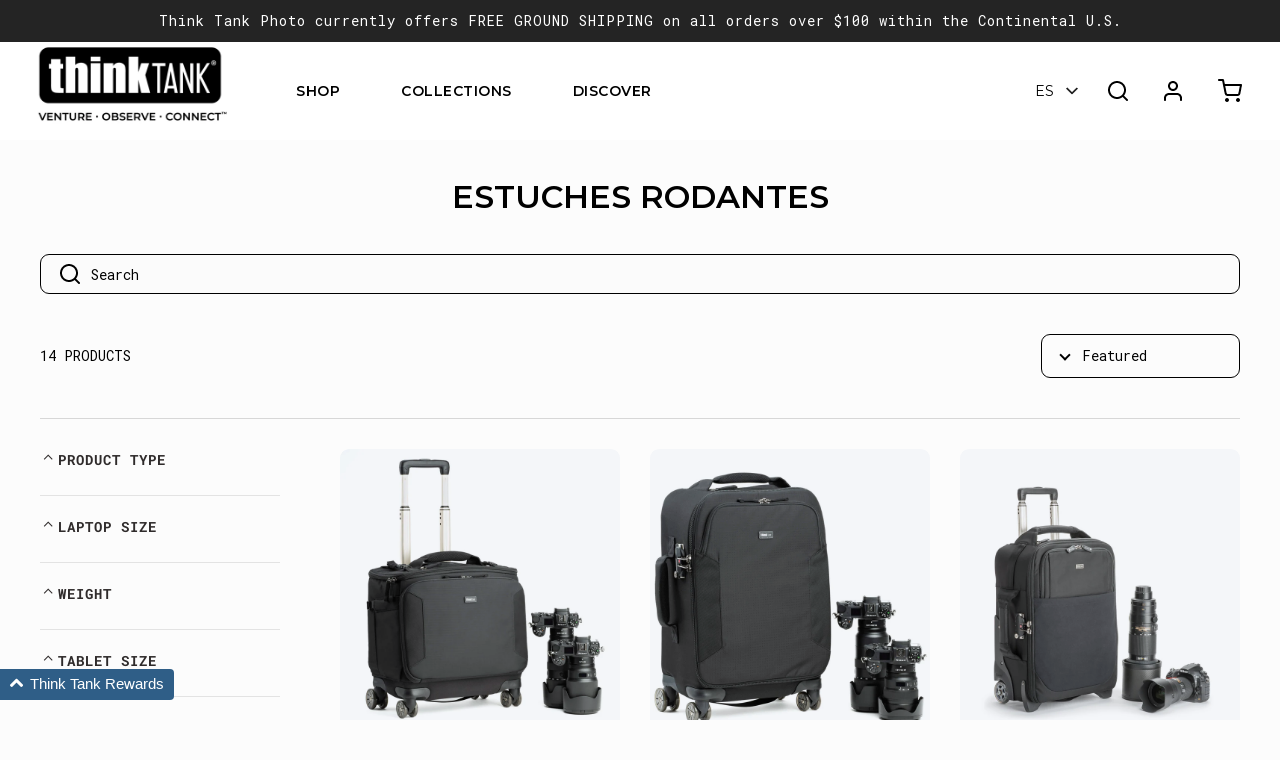

--- FILE ---
content_type: text/html; charset=utf-8
request_url: https://www.thinktankphoto.com/es/collections/rolling-cases
body_size: 66760
content:
<!doctype html>
<html class="no-js" lang="es">
  <head>
    
    


<!-- Global site tag (gtag.js) - Google Ads: 736131001 OLD 
<script async src="https://www.googletagmanager.com/gtag/js?id=AW-736131001"></script> 
<script> window.dataLayer = window.dataLayer || []; function gtag(){dataLayer.push(arguments);} gtag('js', new Date()); gtag('config', 'AW-736131001'); gtag('config', 'UA-10237591-1'); </script> -->

<!-- Global site tag (gtag.js) - Google Ads: 736131001 -->
<script async src="https://www.googletagmanager.com/gtag/js?id=AW-736131001"></script> 
<script> window.dataLayer = window.dataLayer || []; function gtag(){dataLayer.push(arguments);} gtag('js', new Date()); gtag('config', 'AW-736131001'); </script> 


    <!-- Basic page needs ================================================== -->
    <meta charset="utf-8"><meta http-equiv="X-UA-Compatible" content="IE=edge">

    <link
      rel="preconnect"
      href="https://cdn.shopify.com"
      crossorigin><link
        rel="preconnect"
        href="https://fonts.shopifycdn.com"
        crossorigin>
    <link
      rel="preload"
      href="//www.thinktankphoto.com/cdn/shop/t/137/assets/swiper.min.css?v=88091268259482038431715194743"
      as="style"
      onload="this.onload=null;this.rel='stylesheet'" />

    


    
      <link
        rel="shortcut icon"
        href="//www.thinktankphoto.com/cdn/shop/files/favicon_8859e0ab-e192-443b-9670-e9fd1afeb37a_180x180_crop_center.jpg?v=1657748995"
        type="image/png">
      <link
        rel="apple-touch-icon"
        sizes="180x180"
        href="//www.thinktankphoto.com/cdn/shop/files/favicon_8859e0ab-e192-443b-9670-e9fd1afeb37a_180x180_crop_center.jpg?v=1657748995">
      <link
        rel="apple-touch-icon-precomposed"
        sizes="180x180"
        href="//www.thinktankphoto.com/cdn/shop/files/favicon_8859e0ab-e192-443b-9670-e9fd1afeb37a_180x180_crop_center.jpg?v=1657748995">
      <link
        rel="icon"
        type="image/png"
        sizes="32x32"
        href="//www.thinktankphoto.com/cdn/shop/files/favicon_8859e0ab-e192-443b-9670-e9fd1afeb37a_32x32_crop_center.jpg?v=1657748995">
      <link
        rel="icon"
        type="image/png"
        sizes="194x194"
        href="//www.thinktankphoto.com/cdn/shop/files/favicon_8859e0ab-e192-443b-9670-e9fd1afeb37a_194x194_crop_center.jpg?v=1657748995">
      <link
        rel="icon"
        type="image/png"
        sizes="192x192"
        href="//www.thinktankphoto.com/cdn/shop/files/favicon_8859e0ab-e192-443b-9670-e9fd1afeb37a_192x192_crop_center.jpg?v=1657748995">
      <link
        rel="icon"
        type="image/png"
        sizes="16x16"
        href="//www.thinktankphoto.com/cdn/shop/files/favicon_8859e0ab-e192-443b-9670-e9fd1afeb37a_16x16_crop_center.jpg?v=1657748995">
    
<link
        rel="preload"
        as="font"
        href="//www.thinktankphoto.com/cdn/fonts/montserrat/montserrat_n6.1326b3e84230700ef15b3a29fb520639977513e0.woff2"
        type="font/woff2"
        crossorigin><link
        rel="preload"
        as="font"
        href="//www.thinktankphoto.com/cdn/fonts/roboto_mono/robotomono_n4.9d1649e14a644ef48a2262609c784a79a5c2c87d.woff2"
        type="font/woff2"
        crossorigin><link
        rel="preload"
        as="font"
        href="//www.thinktankphoto.com/cdn/fonts/nunito/nunito_n7.37cf9b8cf43b3322f7e6e13ad2aad62ab5dc9109.woff2"
        type="font/woff2"
        crossorigin><!-- Focus Trap JS ========================================================= -->
    <script defer src="https://unpkg.com/tabbable/dist/index.umd.js"></script>
    <script defer src="https://unpkg.com/focus-trap/dist/focus-trap.umd.js"></script>

    <!-- Title and description ================================================== -->
    <title>
      Estuches con ruedas Think Tank para equipos de fotografía y video
      
      
        &ndash; Think Tank Photo
    </title>

    
      <meta name="description" content="Con muchos diseños innovadores para elegir, puede llevar el equipo de cámara que necesita, donde necesita ir, sin romperse la espalda con estos bolsos con ruedas para cámara bien diseñados. ¡ENVÍO GRATIS DISPONIBLE!">
  

    <!-- Helpers ================================================== -->
    <!-- /snippets/social-meta-tags.liquid -->


<meta property="og:site_name" content="Think Tank Photo">
<meta property="og:url" content="https://www.thinktankphoto.com/es/collections/rolling-cases">
<meta property="og:title" content="Estuches rodantes">
<meta property="og:type" content="product.group">
<meta property="og:description" content="Con muchos diseños innovadores para elegir, puede llevar el equipo de cámara que necesita, donde necesita ir, sin romperse la espalda con estos bolsos con ruedas para cámara bien diseñados. ¡ENVÍO GRATIS DISPONIBLE!">

<meta property="og:image" content="http://www.thinktankphoto.com/cdn/shop/collections/rolling_cases_Mast_1200x1200.jpg?v=1648660330">
<meta property="og:image:alt" content="Rolling Cases">
<meta property="og:image:secure_url" content="https://www.thinktankphoto.com/cdn/shop/collections/rolling_cases_Mast_1200x1200.jpg?v=1648660330">


  <meta name="twitter:site" content="@">

<meta name="twitter:card" content="summary_large_image">
<meta name="twitter:title" content="Estuches rodantes">
<meta name="twitter:description" content="Con muchos diseños innovadores para elegir, puede llevar el equipo de cámara que necesita, donde necesita ir, sin romperse la espalda con estos bolsos con ruedas para cámara bien diseñados. ¡ENVÍO GRATIS DISPONIBLE!">

    <link rel="canonical" href="https://www.thinktankphoto.com/es/collections/rolling-cases" />
    <meta name="viewport" content="width=device-width, initial-scale=1, shrink-to-fit=no">
  <meta name="theme-color" content="#000000">

    <!-- CSS ================================================== -->
    <style>
/*============================================================================
  #Typography
==============================================================================*/





@font-face {
  font-family: Montserrat;
  font-weight: 600;
  font-style: normal;
  font-display: swap;
  src: url("//www.thinktankphoto.com/cdn/fonts/montserrat/montserrat_n6.1326b3e84230700ef15b3a29fb520639977513e0.woff2") format("woff2"),
       url("//www.thinktankphoto.com/cdn/fonts/montserrat/montserrat_n6.652f051080eb14192330daceed8cd53dfdc5ead9.woff") format("woff");
}

@font-face {
  font-family: "Roboto Mono";
  font-weight: 400;
  font-style: normal;
  font-display: swap;
  src: url("//www.thinktankphoto.com/cdn/fonts/roboto_mono/robotomono_n4.9d1649e14a644ef48a2262609c784a79a5c2c87d.woff2") format("woff2"),
       url("//www.thinktankphoto.com/cdn/fonts/roboto_mono/robotomono_n4.1f5c294b54ad5b669e758778fae486a733405684.woff") format("woff");
}

@font-face {
  font-family: Nunito;
  font-weight: 700;
  font-style: normal;
  font-display: swap;
  src: url("//www.thinktankphoto.com/cdn/fonts/nunito/nunito_n7.37cf9b8cf43b3322f7e6e13ad2aad62ab5dc9109.woff2") format("woff2"),
       url("//www.thinktankphoto.com/cdn/fonts/nunito/nunito_n7.45cfcfadc6630011252d54d5f5a2c7c98f60d5de.woff") format("woff");
}


  @font-face {
  font-family: Montserrat;
  font-weight: 900;
  font-style: normal;
  font-display: swap;
  src: url("//www.thinktankphoto.com/cdn/fonts/montserrat/montserrat_n9.680ded1be351aa3bf3b3650ac5f6df485af8a07c.woff2") format("woff2"),
       url("//www.thinktankphoto.com/cdn/fonts/montserrat/montserrat_n9.0cc5aaeff26ef35c23b69a061997d78c9697a382.woff") format("woff");
}




  @font-face {
  font-family: "Roboto Mono";
  font-weight: 700;
  font-style: normal;
  font-display: swap;
  src: url("//www.thinktankphoto.com/cdn/fonts/roboto_mono/robotomono_n7.94ea13a641f607be3d334ec356dbe9710b93cb18.woff2") format("woff2"),
       url("//www.thinktankphoto.com/cdn/fonts/roboto_mono/robotomono_n7.4bd578ed36c8af9f034d1aa383e35172620e6500.woff") format("woff");
}




  @font-face {
  font-family: "Roboto Mono";
  font-weight: 400;
  font-style: italic;
  font-display: swap;
  src: url("//www.thinktankphoto.com/cdn/fonts/roboto_mono/robotomono_i4.a25644e8b45c7298fd88b9667c242570c38bd16b.woff2") format("woff2"),
       url("//www.thinktankphoto.com/cdn/fonts/roboto_mono/robotomono_i4.32d315c9534af1c57f14ef0f7fed2771f356b3d5.woff") format("woff");
}




  @font-face {
  font-family: "Roboto Mono";
  font-weight: 700;
  font-style: italic;
  font-display: swap;
  src: url("//www.thinktankphoto.com/cdn/fonts/roboto_mono/robotomono_i7.c7af3ae56ec5850cf036474739742dd23e5f17b8.woff2") format("woff2"),
       url("//www.thinktankphoto.com/cdn/fonts/roboto_mono/robotomono_i7.13669ac9ea460234c8180f48b23ac09ecd4fb4a3.woff") format("woff");
}



/*============================================================================
  #General Variables
==============================================================================*/

:root {

  --font-weight-normal: 400;
  --font-weight-bold: 700;
  --font-weight-header-bold: 900;

  --header-font-stack: Montserrat, sans-serif;
  --header-font-weight: 600;
  --header-font-style: normal;
  --header-text-size: 32;
  --header-text-size-px: 32px;

  --header-font-case: uppercase;
  --header-font-size: 14;
  --header-font-size-px: 14px;

  --heading-spacing: 0px;
  --heading-font-case: uppercase;
  --heading-font-stack: FontDrop;

  --body-font-stack: "Roboto Mono", monospace;
  --body-font-weight: 400;
  --body-font-style: normal;

  --navigation-font-stack: Nunito, sans-serif;
  --navigation-font-weight: 700;
  --navigation-font-style: normal;

  --base-font-size-int: 14;
  --base-font-size: 14px;

  --body-font-size-12-to-em: 0.86em;
  --body-font-size-14-to-em: 1.0em;
  --body-font-size-16-to-em: 1.14em;
  --body-font-size-18-to-em: 1.29em;
  --body-font-size-20-to-em: 1.43em;
  --body-font-size-22-to-em: 1.57em;
  --body-font-size-24-to-em: 1.71em;
  --body-font-size-28-to-em: 2.0em;
  --body-font-size-36-to-em: 2.57em;

  --sale-badge-color: #ab9f1d;
  --sold-out-badge-color: #875136;
  --badge-font-color: #fff;

  --primary-btn-text-color: #fff;
  --primary-btn-bg-color: #2f5f88;
  --primary-btn-bg-color-lighten50: #c9dced;
  --primary-btn-bg-color-opacity50: rgba(47, 95, 136, 0.5);
  --primary-btn-bg-hover-color: #23323f;
  --primary-btn-text-hover-color: #ffffff;

  --button-text-case: uppercase;
  --button-font-size: 12;
  --button-font-size-px: 12px;

  --secondary-btn-text-color: #fff;
  --secondary-btn-bg-color: #818181;
  --secondary-btn-bg-color-lighten: #b4b4b4;
  --secondary-btn-bg-hover-color: #4e4e4e;
  --secondary-btn-bg-text-hover-color: #fff;

  
    --alt-btn-border-radius: 0.5rem;
  

  
    --alt-btn-font-style: normal;
    --alt-btn-font-weight: 400;
    

  --text-color: #000000;
  --text-color-lighten5: #0d0d0d;
  --text-color-lighten70: #b3b3b3;
  --text-color-transparent05: rgba(0, 0, 0, 0.05);
  --text-color-transparent15: rgba(0, 0, 0, 0.15);
  --text-color-transparent5: rgba(0, 0, 0, 0.5);
  --text-color-transparent6: rgba(0, 0, 0, 0.6);
  --text-color-transparent7: rgba(0, 0, 0, 0.7);
  --text-color-transparent8: rgba(0, 0, 0, 0.8);

  --product-page-font-size: 24;
  --product-page-font-size-px: 24px;
  --product-page-font-case: normal;

  
  --product-page-font-weight: 500;
  

  --link-color: #000000;
  --on-sale-color: #875136;

  --body-color: #fcfcfc;
  --body-color-darken10: #e3e3e3;
  --body-color-transparent00: rgba(252, 252, 252, 0);
  --body-color-transparent90: rgba(252, 252, 252, 0.9);

  --body-secondary-color: #f8f8f8;
  --body-secondary-color-transparent00: rgba(248, 248, 248, 0);
  --body-secondary-color-darken05: #ebebeb;

  --color-primary-background: #fcfcfc;
  --color-primary-background-rgb: 252, 252, 252;
  --color-secondary-background: #f8f8f8;

  --cart-background-color: #919191;

  --border-color: rgba(0, 0, 0, 0.5);
  --border-color-darken10: #000000;

  --header-color: #fff;
  --header-color-darken5: #f2f2f2;
  --header-color-lighten5: #ffffff;

  --header-border-color: rgba(0,0,0,0);

  --announcement-text-size: 14px;
  --announcement-text-spacing: 1px;
  --announcement-text-case: none;

  
      --announcement-font-style: normal;
      --announcement-font-weight: 400;
    

  --logo-font-size: 12px;

  --overlay-header-text-color: #000000;
  --nav-text-color: #000000;
  --nav-text-hover: #2f5f88;

  --color-scheme-light-background: #f4f6f9;
  --color-scheme-light-background-lighten5: #ffffff;
  --color-scheme-light-text: #000000;
  --color-scheme-light-text-transparent60: rgba(0, 0, 0, 0.6);

  --color-scheme-feature-background: #ab9f1d;
  --color-scheme-feature-background-lighten5: #c1b321;
  --color-scheme-feature-text: #fff;
  --color-scheme-feature-text-transparent60: rgba(255, 255, 255, 0.6);

  --homepage-sections-accent-secondary-color-transparent60: rgba(255, 255, 255, 0.6);

  --color-scheme-dark-background: #333;
  --color-scheme-dark-text: #fff;
  --color-scheme-dark-text-transparent60: rgba(255, 255, 255, 0.6);

  --filter-bg-color: rgba(0, 0, 0, 0.1);

  --color-footer-bg: #23323f;
  --color-footer-bg-darken5: #1a252f;
  --color-footer-text: #ffffff;
  --color-footer-text-darken10: #e6e6e6;
  --color-footer-border: rgba(255, 255, 255, 0.1);

  --popup-text-color: #000;
  --popup-text-color-lighten10: #1a1a1a;
  --popup-bg-color: #fff;

  --menu-drawer-color: #fff;
  --menu-drawer-color-darken5: #f2f2f2;
  --menu-drawer-text-color: #000000;
  --menu-drawer-border-color: rgba(0, 0, 0, 0.1);
  --menu-drawer-text-hover-color: #9F9F9F;

  --cart-drawer-color: #fff;
  --cart-drawer-text-color: #333;
  --cart-drawer-text-color-lighten10: #4d4d4d;
  --cart-drawer-border-color: rgba(51, 51, 51, 0.5);

  --fancybox-overlay: url('//www.thinktankphoto.com/cdn/shop/t/137/assets/fancybox_overlay.png?v=61793926319831825281715194745');

  /* Shop Pay Installments variables */
  --color-body: #f8f8f8;
  --color-bg: #f8f8f8;
}
</style>

    <style data-shopify>
      *,
      *::before,
      *::after {
        box-sizing: inherit;
      }

      html {
        box-sizing: border-box;
        background-color: var(--body-color);
        height: 100%;
        margin: 0;
      }

      body {
        background-color: var(--body-color);
        min-height: 100%;
        margin: 0;
        display: grid;
        grid-template-rows: auto auto 1fr auto;
        grid-template-columns: 100%;
      }

      .sr-only {
        position: absolute;
        width: 1px;
        height: 1px;
        padding: 0;
        margin: -1px;
        overflow: hidden;
        clip: rect(0, 0, 0, 0);
        border: 0;
      }

      .sr-only-focusable:active,
      .sr-only-focusable:focus {
        position: static;
        width: auto;
        height: auto;
        margin: 0;
        overflow: visible;
        clip: auto;
      }
  </style>

    <!-- Header hook for plugins ================================================== -->
    <script>window.performance && window.performance.mark && window.performance.mark('shopify.content_for_header.start');</script><meta name="google-site-verification" content="BG7SvE4DQOaDtA1cjGZRv4OJvBq7FCHrGzay_nIbC_Y">
<meta name="google-site-verification" content="U-0yIt2PQjiwJmRT4RzUMHKPAmYeFYgCN1ixp3xCEl0">
<meta id="shopify-digital-wallet" name="shopify-digital-wallet" content="/5320233/digital_wallets/dialog">
<meta name="shopify-checkout-api-token" content="6e2a6a1bf3c36ab2d374f0526af4fb90">
<meta id="in-context-paypal-metadata" data-shop-id="5320233" data-venmo-supported="false" data-environment="production" data-locale="es_ES" data-paypal-v4="true" data-currency="USD">
<link rel="alternate" type="application/atom+xml" title="Feed" href="/es/collections/rolling-cases.atom" />
<link rel="alternate" hreflang="x-default" href="https://www.thinktankphoto.com/collections/rolling-cases">
<link rel="alternate" hreflang="en-US" href="https://www.thinktankphoto.com/collections/rolling-cases">
<link rel="alternate" hreflang="fr-US" href="https://www.thinktankphoto.com/fr/collections/rolling-cases">
<link rel="alternate" hreflang="es-US" href="https://www.thinktankphoto.com/es/collections/rolling-cases">
<link rel="alternate" type="application/json+oembed" href="https://www.thinktankphoto.com/es/collections/rolling-cases.oembed">
<script async="async" src="/checkouts/internal/preloads.js?locale=es-US"></script>
<link rel="preconnect" href="https://shop.app" crossorigin="anonymous">
<script async="async" src="https://shop.app/checkouts/internal/preloads.js?locale=es-US&shop_id=5320233" crossorigin="anonymous"></script>
<script id="apple-pay-shop-capabilities" type="application/json">{"shopId":5320233,"countryCode":"US","currencyCode":"USD","merchantCapabilities":["supports3DS"],"merchantId":"gid:\/\/shopify\/Shop\/5320233","merchantName":"Think Tank Photo","requiredBillingContactFields":["postalAddress","email","phone"],"requiredShippingContactFields":["postalAddress","email","phone"],"shippingType":"shipping","supportedNetworks":["visa","masterCard","amex","discover","elo","jcb"],"total":{"type":"pending","label":"Think Tank Photo","amount":"1.00"},"shopifyPaymentsEnabled":true,"supportsSubscriptions":true}</script>
<script id="shopify-features" type="application/json">{"accessToken":"6e2a6a1bf3c36ab2d374f0526af4fb90","betas":["rich-media-storefront-analytics"],"domain":"www.thinktankphoto.com","predictiveSearch":true,"shopId":5320233,"locale":"es"}</script>
<script>var Shopify = Shopify || {};
Shopify.shop = "think-tank-photo.myshopify.com";
Shopify.locale = "es";
Shopify.currency = {"active":"USD","rate":"1.0"};
Shopify.country = "US";
Shopify.theme = {"name":"think-tank-photo\/main","id":137549545669,"schema_name":"Flow","schema_version":"30.0.3","theme_store_id":null,"role":"main"};
Shopify.theme.handle = "null";
Shopify.theme.style = {"id":null,"handle":null};
Shopify.cdnHost = "www.thinktankphoto.com/cdn";
Shopify.routes = Shopify.routes || {};
Shopify.routes.root = "/es/";</script>
<script type="module">!function(o){(o.Shopify=o.Shopify||{}).modules=!0}(window);</script>
<script>!function(o){function n(){var o=[];function n(){o.push(Array.prototype.slice.apply(arguments))}return n.q=o,n}var t=o.Shopify=o.Shopify||{};t.loadFeatures=n(),t.autoloadFeatures=n()}(window);</script>
<script>
  window.ShopifyPay = window.ShopifyPay || {};
  window.ShopifyPay.apiHost = "shop.app\/pay";
  window.ShopifyPay.redirectState = null;
</script>
<script id="shop-js-analytics" type="application/json">{"pageType":"collection"}</script>
<script defer="defer" async type="module" src="//www.thinktankphoto.com/cdn/shopifycloud/shop-js/modules/v2/client.init-shop-cart-sync_2Gr3Q33f.es.esm.js"></script>
<script defer="defer" async type="module" src="//www.thinktankphoto.com/cdn/shopifycloud/shop-js/modules/v2/chunk.common_noJfOIa7.esm.js"></script>
<script defer="defer" async type="module" src="//www.thinktankphoto.com/cdn/shopifycloud/shop-js/modules/v2/chunk.modal_Deo2FJQo.esm.js"></script>
<script type="module">
  await import("//www.thinktankphoto.com/cdn/shopifycloud/shop-js/modules/v2/client.init-shop-cart-sync_2Gr3Q33f.es.esm.js");
await import("//www.thinktankphoto.com/cdn/shopifycloud/shop-js/modules/v2/chunk.common_noJfOIa7.esm.js");
await import("//www.thinktankphoto.com/cdn/shopifycloud/shop-js/modules/v2/chunk.modal_Deo2FJQo.esm.js");

  window.Shopify.SignInWithShop?.initShopCartSync?.({"fedCMEnabled":true,"windoidEnabled":true});

</script>
<script>
  window.Shopify = window.Shopify || {};
  if (!window.Shopify.featureAssets) window.Shopify.featureAssets = {};
  window.Shopify.featureAssets['shop-js'] = {"shop-cart-sync":["modules/v2/client.shop-cart-sync_CLKquFP5.es.esm.js","modules/v2/chunk.common_noJfOIa7.esm.js","modules/v2/chunk.modal_Deo2FJQo.esm.js"],"init-fed-cm":["modules/v2/client.init-fed-cm_UIHl99eI.es.esm.js","modules/v2/chunk.common_noJfOIa7.esm.js","modules/v2/chunk.modal_Deo2FJQo.esm.js"],"shop-cash-offers":["modules/v2/client.shop-cash-offers_CmfU17z0.es.esm.js","modules/v2/chunk.common_noJfOIa7.esm.js","modules/v2/chunk.modal_Deo2FJQo.esm.js"],"shop-login-button":["modules/v2/client.shop-login-button_TNcmr2ON.es.esm.js","modules/v2/chunk.common_noJfOIa7.esm.js","modules/v2/chunk.modal_Deo2FJQo.esm.js"],"pay-button":["modules/v2/client.pay-button_Bev6HBFS.es.esm.js","modules/v2/chunk.common_noJfOIa7.esm.js","modules/v2/chunk.modal_Deo2FJQo.esm.js"],"shop-button":["modules/v2/client.shop-button_D1FAYBb2.es.esm.js","modules/v2/chunk.common_noJfOIa7.esm.js","modules/v2/chunk.modal_Deo2FJQo.esm.js"],"avatar":["modules/v2/client.avatar_BTnouDA3.es.esm.js"],"init-windoid":["modules/v2/client.init-windoid_DEZXpPDW.es.esm.js","modules/v2/chunk.common_noJfOIa7.esm.js","modules/v2/chunk.modal_Deo2FJQo.esm.js"],"init-shop-for-new-customer-accounts":["modules/v2/client.init-shop-for-new-customer-accounts_BplbpZyb.es.esm.js","modules/v2/client.shop-login-button_TNcmr2ON.es.esm.js","modules/v2/chunk.common_noJfOIa7.esm.js","modules/v2/chunk.modal_Deo2FJQo.esm.js"],"init-shop-email-lookup-coordinator":["modules/v2/client.init-shop-email-lookup-coordinator_HqkMc84a.es.esm.js","modules/v2/chunk.common_noJfOIa7.esm.js","modules/v2/chunk.modal_Deo2FJQo.esm.js"],"init-shop-cart-sync":["modules/v2/client.init-shop-cart-sync_2Gr3Q33f.es.esm.js","modules/v2/chunk.common_noJfOIa7.esm.js","modules/v2/chunk.modal_Deo2FJQo.esm.js"],"shop-toast-manager":["modules/v2/client.shop-toast-manager_SugAQS8a.es.esm.js","modules/v2/chunk.common_noJfOIa7.esm.js","modules/v2/chunk.modal_Deo2FJQo.esm.js"],"init-customer-accounts":["modules/v2/client.init-customer-accounts_fxIyJgvX.es.esm.js","modules/v2/client.shop-login-button_TNcmr2ON.es.esm.js","modules/v2/chunk.common_noJfOIa7.esm.js","modules/v2/chunk.modal_Deo2FJQo.esm.js"],"init-customer-accounts-sign-up":["modules/v2/client.init-customer-accounts-sign-up_DnItKKRk.es.esm.js","modules/v2/client.shop-login-button_TNcmr2ON.es.esm.js","modules/v2/chunk.common_noJfOIa7.esm.js","modules/v2/chunk.modal_Deo2FJQo.esm.js"],"shop-follow-button":["modules/v2/client.shop-follow-button_Bfwbpk3m.es.esm.js","modules/v2/chunk.common_noJfOIa7.esm.js","modules/v2/chunk.modal_Deo2FJQo.esm.js"],"checkout-modal":["modules/v2/client.checkout-modal_BA6xEtNy.es.esm.js","modules/v2/chunk.common_noJfOIa7.esm.js","modules/v2/chunk.modal_Deo2FJQo.esm.js"],"shop-login":["modules/v2/client.shop-login_D2RP8Rbe.es.esm.js","modules/v2/chunk.common_noJfOIa7.esm.js","modules/v2/chunk.modal_Deo2FJQo.esm.js"],"lead-capture":["modules/v2/client.lead-capture_Dq1M6aah.es.esm.js","modules/v2/chunk.common_noJfOIa7.esm.js","modules/v2/chunk.modal_Deo2FJQo.esm.js"],"payment-terms":["modules/v2/client.payment-terms_DYWUeaxY.es.esm.js","modules/v2/chunk.common_noJfOIa7.esm.js","modules/v2/chunk.modal_Deo2FJQo.esm.js"]};
</script>
<script>(function() {
  var isLoaded = false;
  function asyncLoad() {
    if (isLoaded) return;
    isLoaded = true;
    var urls = ["https:\/\/shopiapps.in\/compare_product\/cmp_widget\/sp_cmp_js.php?shop=think-tank-photo.myshopify.com","https:\/\/upsells.boldapps.net\/v2_ui\/js\/UpsellTracker.js?shop=think-tank-photo.myshopify.com","https:\/\/gallery.cevoid.com\/embed.js?shop=think-tank-photo.myshopify.com","https:\/\/d1hcrjcdtouu7e.cloudfront.net\/js\/gdpr_cookie_consent.min.js?shop=think-tank-photo.myshopify.com","https:\/\/shopify.rakutenadvertising.io\/rakuten_advertising.js?shop=think-tank-photo.myshopify.com","https:\/\/tag.rmp.rakuten.com\/124906.ct.js?shop=think-tank-photo.myshopify.com","https:\/\/upsells.boldapps.net\/v2_ui\/js\/upsell.js?shop=think-tank-photo.myshopify.com","https:\/\/db.revoffers.com\/js\/think-tank-photo.myshopify.com.js?shopify_domain=think-tank-photo.myshopify.com\u0026shop=think-tank-photo.myshopify.com","https:\/\/cdn.hextom.com\/js\/quickannouncementbar.js?shop=think-tank-photo.myshopify.com","https:\/\/db.revoffers.com\/js\/thinktankphoto.com.js?shopify_domain=think-tank-photo.myshopify.com\u0026shop=think-tank-photo.myshopify.com","\/\/backinstock.useamp.com\/widget\/11794_1767153859.js?category=bis\u0026v=6\u0026shop=think-tank-photo.myshopify.com"];
    for (var i = 0; i < urls.length; i++) {
      var s = document.createElement('script');
      s.type = 'text/javascript';
      s.async = true;
      s.src = urls[i];
      var x = document.getElementsByTagName('script')[0];
      x.parentNode.insertBefore(s, x);
    }
  };
  if(window.attachEvent) {
    window.attachEvent('onload', asyncLoad);
  } else {
    window.addEventListener('load', asyncLoad, false);
  }
})();</script>
<script id="__st">var __st={"a":5320233,"offset":-28800,"reqid":"4d4faef7-2cba-4d50-ba06-941edef583e3-1769471826","pageurl":"www.thinktankphoto.com\/es\/collections\/rolling-cases","u":"243388b86c69","p":"collection","rtyp":"collection","rid":285816455365};</script>
<script>window.ShopifyPaypalV4VisibilityTracking = true;</script>
<script id="captcha-bootstrap">!function(){'use strict';const t='contact',e='account',n='new_comment',o=[[t,t],['blogs',n],['comments',n],[t,'customer']],c=[[e,'customer_login'],[e,'guest_login'],[e,'recover_customer_password'],[e,'create_customer']],r=t=>t.map((([t,e])=>`form[action*='/${t}']:not([data-nocaptcha='true']) input[name='form_type'][value='${e}']`)).join(','),a=t=>()=>t?[...document.querySelectorAll(t)].map((t=>t.form)):[];function s(){const t=[...o],e=r(t);return a(e)}const i='password',u='form_key',d=['recaptcha-v3-token','g-recaptcha-response','h-captcha-response',i],f=()=>{try{return window.sessionStorage}catch{return}},m='__shopify_v',_=t=>t.elements[u];function p(t,e,n=!1){try{const o=window.sessionStorage,c=JSON.parse(o.getItem(e)),{data:r}=function(t){const{data:e,action:n}=t;return t[m]||n?{data:e,action:n}:{data:t,action:n}}(c);for(const[e,n]of Object.entries(r))t.elements[e]&&(t.elements[e].value=n);n&&o.removeItem(e)}catch(o){console.error('form repopulation failed',{error:o})}}const l='form_type',E='cptcha';function T(t){t.dataset[E]=!0}const w=window,h=w.document,L='Shopify',v='ce_forms',y='captcha';let A=!1;((t,e)=>{const n=(g='f06e6c50-85a8-45c8-87d0-21a2b65856fe',I='https://cdn.shopify.com/shopifycloud/storefront-forms-hcaptcha/ce_storefront_forms_captcha_hcaptcha.v1.5.2.iife.js',D={infoText:'Protegido por hCaptcha',privacyText:'Privacidad',termsText:'Términos'},(t,e,n)=>{const o=w[L][v],c=o.bindForm;if(c)return c(t,g,e,D).then(n);var r;o.q.push([[t,g,e,D],n]),r=I,A||(h.body.append(Object.assign(h.createElement('script'),{id:'captcha-provider',async:!0,src:r})),A=!0)});var g,I,D;w[L]=w[L]||{},w[L][v]=w[L][v]||{},w[L][v].q=[],w[L][y]=w[L][y]||{},w[L][y].protect=function(t,e){n(t,void 0,e),T(t)},Object.freeze(w[L][y]),function(t,e,n,w,h,L){const[v,y,A,g]=function(t,e,n){const i=e?o:[],u=t?c:[],d=[...i,...u],f=r(d),m=r(i),_=r(d.filter((([t,e])=>n.includes(e))));return[a(f),a(m),a(_),s()]}(w,h,L),I=t=>{const e=t.target;return e instanceof HTMLFormElement?e:e&&e.form},D=t=>v().includes(t);t.addEventListener('submit',(t=>{const e=I(t);if(!e)return;const n=D(e)&&!e.dataset.hcaptchaBound&&!e.dataset.recaptchaBound,o=_(e),c=g().includes(e)&&(!o||!o.value);(n||c)&&t.preventDefault(),c&&!n&&(function(t){try{if(!f())return;!function(t){const e=f();if(!e)return;const n=_(t);if(!n)return;const o=n.value;o&&e.removeItem(o)}(t);const e=Array.from(Array(32),(()=>Math.random().toString(36)[2])).join('');!function(t,e){_(t)||t.append(Object.assign(document.createElement('input'),{type:'hidden',name:u})),t.elements[u].value=e}(t,e),function(t,e){const n=f();if(!n)return;const o=[...t.querySelectorAll(`input[type='${i}']`)].map((({name:t})=>t)),c=[...d,...o],r={};for(const[a,s]of new FormData(t).entries())c.includes(a)||(r[a]=s);n.setItem(e,JSON.stringify({[m]:1,action:t.action,data:r}))}(t,e)}catch(e){console.error('failed to persist form',e)}}(e),e.submit())}));const S=(t,e)=>{t&&!t.dataset[E]&&(n(t,e.some((e=>e===t))),T(t))};for(const o of['focusin','change'])t.addEventListener(o,(t=>{const e=I(t);D(e)&&S(e,y())}));const B=e.get('form_key'),M=e.get(l),P=B&&M;t.addEventListener('DOMContentLoaded',(()=>{const t=y();if(P)for(const e of t)e.elements[l].value===M&&p(e,B);[...new Set([...A(),...v().filter((t=>'true'===t.dataset.shopifyCaptcha))])].forEach((e=>S(e,t)))}))}(h,new URLSearchParams(w.location.search),n,t,e,['guest_login'])})(!0,!0)}();</script>
<script integrity="sha256-4kQ18oKyAcykRKYeNunJcIwy7WH5gtpwJnB7kiuLZ1E=" data-source-attribution="shopify.loadfeatures" defer="defer" src="//www.thinktankphoto.com/cdn/shopifycloud/storefront/assets/storefront/load_feature-a0a9edcb.js" crossorigin="anonymous"></script>
<script crossorigin="anonymous" defer="defer" src="//www.thinktankphoto.com/cdn/shopifycloud/storefront/assets/shopify_pay/storefront-65b4c6d7.js?v=20250812"></script>
<script data-source-attribution="shopify.dynamic_checkout.dynamic.init">var Shopify=Shopify||{};Shopify.PaymentButton=Shopify.PaymentButton||{isStorefrontPortableWallets:!0,init:function(){window.Shopify.PaymentButton.init=function(){};var t=document.createElement("script");t.src="https://www.thinktankphoto.com/cdn/shopifycloud/portable-wallets/latest/portable-wallets.es.js",t.type="module",document.head.appendChild(t)}};
</script>
<script data-source-attribution="shopify.dynamic_checkout.buyer_consent">
  function portableWalletsHideBuyerConsent(e){var t=document.getElementById("shopify-buyer-consent"),n=document.getElementById("shopify-subscription-policy-button");t&&n&&(t.classList.add("hidden"),t.setAttribute("aria-hidden","true"),n.removeEventListener("click",e))}function portableWalletsShowBuyerConsent(e){var t=document.getElementById("shopify-buyer-consent"),n=document.getElementById("shopify-subscription-policy-button");t&&n&&(t.classList.remove("hidden"),t.removeAttribute("aria-hidden"),n.addEventListener("click",e))}window.Shopify?.PaymentButton&&(window.Shopify.PaymentButton.hideBuyerConsent=portableWalletsHideBuyerConsent,window.Shopify.PaymentButton.showBuyerConsent=portableWalletsShowBuyerConsent);
</script>
<script data-source-attribution="shopify.dynamic_checkout.cart.bootstrap">document.addEventListener("DOMContentLoaded",(function(){function t(){return document.querySelector("shopify-accelerated-checkout-cart, shopify-accelerated-checkout")}if(t())Shopify.PaymentButton.init();else{new MutationObserver((function(e,n){t()&&(Shopify.PaymentButton.init(),n.disconnect())})).observe(document.body,{childList:!0,subtree:!0})}}));
</script>
<link id="shopify-accelerated-checkout-styles" rel="stylesheet" media="screen" href="https://www.thinktankphoto.com/cdn/shopifycloud/portable-wallets/latest/accelerated-checkout-backwards-compat.css" crossorigin="anonymous">
<style id="shopify-accelerated-checkout-cart">
        #shopify-buyer-consent {
  margin-top: 1em;
  display: inline-block;
  width: 100%;
}

#shopify-buyer-consent.hidden {
  display: none;
}

#shopify-subscription-policy-button {
  background: none;
  border: none;
  padding: 0;
  text-decoration: underline;
  font-size: inherit;
  cursor: pointer;
}

#shopify-subscription-policy-button::before {
  box-shadow: none;
}

      </style>

<script>window.performance && window.performance.mark && window.performance.mark('shopify.content_for_header.end');</script>

<script>window.BOLD = window.BOLD || {};
    window.BOLD.common = window.BOLD.common || {};
    window.BOLD.common.Shopify = window.BOLD.common.Shopify || {};
    window.BOLD.common.Shopify.shop = {
      domain: 'www.thinktankphoto.com',
      permanent_domain: 'think-tank-photo.myshopify.com',
      url: 'https://www.thinktankphoto.com',
      secure_url: 'https://www.thinktankphoto.com',
      money_format: "${{amount}}",
      currency: "USD"
    };
    window.BOLD.common.Shopify.customer = {
      id: null,
      tags: null,
    };
    window.BOLD.common.Shopify.cart = {"note":null,"attributes":{},"original_total_price":0,"total_price":0,"total_discount":0,"total_weight":0.0,"item_count":0,"items":[],"requires_shipping":false,"currency":"USD","items_subtotal_price":0,"cart_level_discount_applications":[],"checkout_charge_amount":0};
    window.BOLD.common.template = 'collection';window.BOLD.common.Shopify.formatMoney = function(money, format) {
        function n(t, e) {
            return "undefined" == typeof t ? e : t
        }
        function r(t, e, r, i) {
            if (e = n(e, 2),
                r = n(r, ","),
                i = n(i, "."),
            isNaN(t) || null == t)
                return 0;
            t = (t / 100).toFixed(e);
            var o = t.split(".")
                , a = o[0].replace(/(\d)(?=(\d\d\d)+(?!\d))/g, "$1" + r)
                , s = o[1] ? i + o[1] : "";
            return a + s
        }
        "string" == typeof money && (money = money.replace(".", ""));
        var i = ""
            , o = /\{\{\s*(\w+)\s*\}\}/
            , a = format || window.BOLD.common.Shopify.shop.money_format || window.Shopify.money_format || "$ {{ amount }}";
        switch (a.match(o)[1]) {
            case "amount":
                i = r(money, 2, ",", ".");
                break;
            case "amount_no_decimals":
                i = r(money, 0, ",", ".");
                break;
            case "amount_with_comma_separator":
                i = r(money, 2, ".", ",");
                break;
            case "amount_no_decimals_with_comma_separator":
                i = r(money, 0, ".", ",");
                break;
            case "amount_with_space_separator":
                i = r(money, 2, " ", ",");
                break;
            case "amount_no_decimals_with_space_separator":
                i = r(money, 0, " ", ",");
                break;
            case "amount_with_apostrophe_separator":
                i = r(money, 2, "'", ".");
                break;
        }
        return a.replace(o, i);
    };
    window.BOLD.common.Shopify.saveProduct = function (handle, product) {
      if (typeof handle === 'string' && typeof window.BOLD.common.Shopify.products[handle] === 'undefined') {
        if (typeof product === 'number') {
          window.BOLD.common.Shopify.handles[product] = handle;
          product = { id: product };
        }
        window.BOLD.common.Shopify.products[handle] = product;
      }
    };
    window.BOLD.common.Shopify.saveVariant = function (variant_id, variant) {
      if (typeof variant_id === 'number' && typeof window.BOLD.common.Shopify.variants[variant_id] === 'undefined') {
        window.BOLD.common.Shopify.variants[variant_id] = variant;
      }
    };window.BOLD.common.Shopify.products = window.BOLD.common.Shopify.products || {};
    window.BOLD.common.Shopify.variants = window.BOLD.common.Shopify.variants || {};
    window.BOLD.common.Shopify.handles = window.BOLD.common.Shopify.handles || {};window.BOLD.common.Shopify.saveProduct(null, null);window.BOLD.apps_installed = {"Product Upsell":3,"Store Locator":1} || {};window.BOLD.common.Shopify.saveProduct("airport-navigator-v2", 8100008952005);window.BOLD.common.Shopify.saveVariant(44087091790021, { product_id: 8100008952005, product_handle: "airport-navigator-v2", price: 34975, group_id: '', csp_metafield: {}});window.BOLD.common.Shopify.saveProduct("airport-roller-derby-v2", 8100010295493);window.BOLD.common.Shopify.saveVariant(44087103160517, { product_id: 8100010295493, product_handle: "airport-roller-derby-v2", price: 42975, group_id: '', csp_metafield: {}});window.BOLD.common.Shopify.saveProduct("airport-international-v3-0", 7476749059);window.BOLD.common.Shopify.saveVariant(23526870211, { product_id: 7476749059, product_handle: "airport-international-v3-0", price: 45975, group_id: '', csp_metafield: {}});window.BOLD.common.Shopify.saveProduct("airport-security-v3-0", 7505673923);window.BOLD.common.Shopify.saveVariant(23652727235, { product_id: 7505673923, product_handle: "airport-security-v3-0", price: 46975, group_id: '', csp_metafield: {}});window.BOLD.common.Shopify.saveProduct("airport-advantage", 7304048323);window.BOLD.common.Shopify.saveVariant(22886289155, { product_id: 7304048323, product_handle: "airport-advantage", price: 31975, group_id: '', csp_metafield: {}});window.BOLD.common.Shopify.saveProduct("airport-advantage-xt", 3685287624765);window.BOLD.common.Shopify.saveVariant(28582464028733, { product_id: 3685287624765, product_handle: "airport-advantage-xt", price: 34975, group_id: '', csp_metafield: {}});window.BOLD.common.Shopify.saveProduct("essentials-convertible-rolling-backpack", 4510320918589);window.BOLD.common.Shopify.saveVariant(31976138866749, { product_id: 4510320918589, product_handle: "essentials-convertible-rolling-backpack", price: 32975, group_id: '', csp_metafield: {}});window.BOLD.common.Shopify.saveProduct("walker-pro-rolling-backpack", 8300846186693);window.BOLD.common.Shopify.saveVariant(44646090539205, { product_id: 8300846186693, product_handle: "walker-pro-rolling-backpack", price: 39975, group_id: '', csp_metafield: {}});window.BOLD.common.Shopify.saveProduct("airport-takeoff-v2-0", 9431590414);window.BOLD.common.Shopify.saveVariant(34050061070, { product_id: 9431590414, product_handle: "airport-takeoff-v2-0", price: 44975, group_id: '', csp_metafield: {}});window.BOLD.common.Shopify.saveProduct("logistics-manager-30-v2", 6227856359621);window.BOLD.common.Shopify.saveVariant(38173192487109, { product_id: 6227856359621, product_handle: "logistics-manager-30-v2", price: 57575, group_id: '', csp_metafield: {}});window.BOLD.common.Shopify.saveProduct("production-manager-40-v2", 6227856425157);window.BOLD.common.Shopify.saveVariant(38173192519877, { product_id: 6227856425157, product_handle: "production-manager-40-v2", price: 62975, group_id: '', csp_metafield: {}});window.BOLD.common.Shopify.saveProduct("production-manager-50-v2", 6227856457925);window.BOLD.common.Shopify.saveVariant(38173192552645, { product_id: 6227856457925, product_handle: "production-manager-50-v2", price: 64975, group_id: '', csp_metafield: {}});window.BOLD.common.Shopify.saveProduct("stand-manager-52", 1651532890173);window.BOLD.common.Shopify.saveVariant(13615391866941, { product_id: 1651532890173, product_handle: "stand-manager-52", price: 32975, group_id: '', csp_metafield: {}});window.BOLD.common.Shopify.saveProduct("video-tripod-manager-44", 172085903384);window.BOLD.common.Shopify.saveVariant(1821271654424, { product_id: 172085903384, product_handle: "video-tripod-manager-44", price: 39975, group_id: '', csp_metafield: {}});window.BOLD.common.Shopify.metafields = window.BOLD.common.Shopify.metafields || {};window.BOLD.common.Shopify.metafields["bold_rp"] = {};window.BOLD.common.Shopify.metafields["bold_csp_defaults"] = {};window.BOLD.common.cacheParams = window.BOLD.common.cacheParams || {};
</script>

<link href="//www.thinktankphoto.com/cdn/shop/t/137/assets/bold-upsell.css?v=51915886505602322711715194742" rel="stylesheet" type="text/css" media="all" />
<link href="//www.thinktankphoto.com/cdn/shop/t/137/assets/bold-upsell-custom.css?v=150135899998303055901715194744" rel="stylesheet" type="text/css" media="all" />
<script>
</script>

    <!-- RQ added STARTS -->
    <script src="https://ajax.googleapis.com/ajax/libs/jquery/3.5.1/jquery.min.js"></script>
    <script type="text/javascript" src="//cdn.jsdelivr.net/gh/kenwheeler/slick@1.8.1/slick/slick.min.js"></script>
    <link
      rel="stylesheet"
      type="text/css"
      href="//cdn.jsdelivr.net/gh/kenwheeler/slick@1.8.1/slick/slick.css" />
    <link
      rel="stylesheet"
      type="text/css"
      href="//cdn.jsdelivr.net/gh/kenwheeler/slick@1.8.1/slick/slick-theme.css" />
    <script src="https://cdn.jsdelivr.net/npm/@fancyapps/ui@5.0/dist/fancybox/fancybox.umd.js"></script>
    <link rel="stylesheet" href="https://cdn.jsdelivr.net/npm/@fancyapps/ui@5.0/dist/fancybox/fancybox.css" />
    

    <!-- RQ added ENDS -->

    <script>
      document.documentElement.className = document.documentElement.className.replace('no-js', 'js');
  </script>

    <!-- begin-boost-pfs-filter-css -->
  <link href="//www.thinktankphoto.com/cdn/shop/t/137/assets/boost-pfs-init.css?v=142401970032978336151715194751" rel="stylesheet" type="text/css" media="all" />
  <link rel="preload stylesheet" href="//www.thinktankphoto.com/cdn/shop/t/137/assets/boost-pfs-general.css?v=26483146188439521381715194751" as="style"><link href="//www.thinktankphoto.com/cdn/shop/t/137/assets/boost-pfs-custom.css?v=161979447824584060771727746987" rel="stylesheet" type="text/css" media="all" />
<style data-id="boost-pfs-style">
    .boost-pfs-filter-option-title-text {color: rgba(47,43,43,1);font-size: 14px;font-weight: 800;text-transform: uppercase;}

   .boost-pfs-filter-tree-v .boost-pfs-filter-option-title-text:before {border-top-color: rgba(47,43,43,1);}
    .boost-pfs-filter-tree-v .boost-pfs-filter-option.boost-pfs-filter-option-collapsed .boost-pfs-filter-option-title-text:before {border-bottom-color: rgba(47,43,43,1);}
    .boost-pfs-filter-tree-h .boost-pfs-filter-option-title-heading:before {border-right-color: rgba(47,43,43,1);
        border-bottom-color: rgba(47,43,43,1);}

    .boost-pfs-filter-refine-by .boost-pfs-filter-option-title h3 {color: rgba(47,43,43,1);}

    .boost-pfs-filter-option-content .boost-pfs-filter-option-item-list .boost-pfs-filter-option-item button,
    .boost-pfs-filter-option-content .boost-pfs-filter-option-item-list .boost-pfs-filter-option-item .boost-pfs-filter-button,
    .boost-pfs-filter-option-range-amount input,
    .boost-pfs-filter-tree-v .boost-pfs-filter-refine-by .boost-pfs-filter-refine-by-items .refine-by-item,
    .boost-pfs-filter-refine-by-wrapper-v .boost-pfs-filter-refine-by .boost-pfs-filter-refine-by-items .refine-by-item,
    .boost-pfs-filter-refine-by .boost-pfs-filter-option-title,
    .boost-pfs-filter-refine-by .boost-pfs-filter-refine-by-items .refine-by-item>a,
    .boost-pfs-filter-refine-by>span,
    .boost-pfs-filter-clear,
    .boost-pfs-filter-clear-all{color: rgba(47,43,43,1);font-size: 14px;}
    .boost-pfs-filter-tree-h .boost-pfs-filter-pc .boost-pfs-filter-refine-by-items .refine-by-item .boost-pfs-filter-clear .refine-by-type,
    .boost-pfs-filter-refine-by-wrapper-h .boost-pfs-filter-pc .boost-pfs-filter-refine-by-items .refine-by-item .boost-pfs-filter-clear .refine-by-type {color: rgba(47,43,43,1);}

    .boost-pfs-filter-option-multi-level-collections .boost-pfs-filter-option-multi-level-list .boost-pfs-filter-option-item .boost-pfs-filter-button-arrow .boost-pfs-arrow:before,
    .boost-pfs-filter-option-multi-level-tag .boost-pfs-filter-option-multi-level-list .boost-pfs-filter-option-item .boost-pfs-filter-button-arrow .boost-pfs-arrow:before {border-right: 1px solid rgba(47,43,43,1);
        border-bottom: 1px solid rgba(47,43,43,1);}

    .boost-pfs-filter-refine-by-wrapper-v .boost-pfs-filter-refine-by .boost-pfs-filter-refine-by-items .refine-by-item .boost-pfs-filter-clear:after,
    .boost-pfs-filter-refine-by-wrapper-v .boost-pfs-filter-refine-by .boost-pfs-filter-refine-by-items .refine-by-item .boost-pfs-filter-clear:before,
    .boost-pfs-filter-tree-v .boost-pfs-filter-refine-by .boost-pfs-filter-refine-by-items .refine-by-item .boost-pfs-filter-clear:after,
    .boost-pfs-filter-tree-v .boost-pfs-filter-refine-by .boost-pfs-filter-refine-by-items .refine-by-item .boost-pfs-filter-clear:before,
    .boost-pfs-filter-refine-by-wrapper-h .boost-pfs-filter-pc .boost-pfs-filter-refine-by-items .refine-by-item .boost-pfs-filter-clear:after,
    .boost-pfs-filter-refine-by-wrapper-h .boost-pfs-filter-pc .boost-pfs-filter-refine-by-items .refine-by-item .boost-pfs-filter-clear:before,
    .boost-pfs-filter-tree-h .boost-pfs-filter-pc .boost-pfs-filter-refine-by-items .refine-by-item .boost-pfs-filter-clear:after,
    .boost-pfs-filter-tree-h .boost-pfs-filter-pc .boost-pfs-filter-refine-by-items .refine-by-item .boost-pfs-filter-clear:before {border-top-color: rgba(47,43,43,1);}
    .boost-pfs-filter-option-range-slider .noUi-value-horizontal {color: rgba(47,43,43,1);}

    .boost-pfs-filter-tree-mobile-button button,
    .boost-pfs-filter-top-sorting-mobile button {}
    .boost-pfs-filter-top-sorting-mobile button>span:after {}
  </style><style data-id="boost-pfs-otp-style" type="text/css">
      .boost-pfs-quickview-btn {background: rgba(255,255,255,1);color: rgba(61,66,70,1);border-color: rgba(255,255,255,1);}
      .boost-pfs-quickview-btn svg {fill: rgba(61,66,70,1);}
      .boost-pfs-quickview-btn:hover {background: rgba(61,66,70,1);color: rgba(255,255,255,1);border-color: rgba(61,66,70,1);}
      .boost-pfs-quickview-btn:hover svg {fill: rgba(255,255,255,1);}
      .boost-pfs-addtocart-btn {background: rgba(0,0,0,1);color: rgba(255,255,255,1);border-color: rgba(0,0,0,1);}
      .boost-pfs-addtocart-btn svg {fill: rgba(255,255,255,1);}
      .boost-pfs-addtocart-btn:hover {background: rgba(61,66,70,1);color: rgba(255,255,255,1);border-color: rgba(61,66,70,1);}
      .boost-pfs-addtocart-btn:hover svg {fill: rgba(255,255,255,1);}
    </style>
    <!-- end-boost-pfs-filter-css -->
    <!-- begin-Loyalty Lion Snippet -->

    <!-- end-Loyalty Lion Snippet -->
    <link href="//www.thinktankphoto.com/cdn/shop/t/137/assets/theme.min.css?v=68858576560412487541732668790" rel="stylesheet" type="text/css" media="all" />
    <link href="//www.thinktankphoto.com/cdn/shop/t/137/assets/newcustom.scss.css?v=182728572555097284351759177755" rel="stylesheet" type="text/css" media="all" />
  <link href="//www.thinktankphoto.com/cdn/shop/t/137/assets/custom.css?v=48171123401835417281750114285" rel="stylesheet" type="text/css" media="all" />
    <!-- RQ! added this -->
    <link href="//www.thinktankphoto.com/cdn/shop/t/137/assets/base.scss.css?v=66306750282354610121715194751" rel="stylesheet" type="text/css" media="all" />
    <link href="//www.thinktankphoto.com/cdn/shop/t/137/assets/colors.css?v=106057890955859481951750114284" rel="stylesheet" type="text/css" media="all" />
    <link href="//www.thinktankphoto.com/cdn/shop/t/137/assets/typography.css?v=17057284759326259451715194743" rel="stylesheet" type="text/css" media="all" />
    <link href="//www.thinktankphoto.com/cdn/shop/t/137/assets/spacing.css?v=8861892842381713031715194744" rel="stylesheet" type="text/css" media="all" />
    <script defer src="//www.thinktankphoto.com/cdn/shop/t/137/assets/micromodal.js?v=163969213788250518281727746985"></script>
    <script defer src="//www.thinktankphoto.com/cdn/shop/t/137/assets/whatinput.js?v=64371294454848967601715194744"></script>
    <script defer src="//www.thinktankphoto.com/cdn/shop/t/137/assets/localization-form.js?v=26178959692124294361715194743"></script>
    <script defer src="//www.thinktankphoto.com/cdn/shop/t/137/assets/product-options.js?v=128831236822515243991715194742"></script>
    <script defer src="//www.thinktankphoto.com/cdn/shop/t/137/assets/mega-nav.js?v=155720329251366805881730248071"></script>
    <script defer src="//www.thinktankphoto.com/cdn/shop/t/137/assets/mobile-nav.js?v=135156987606330798671732668789"></script>
    <script defer src="//www.thinktankphoto.com/cdn/shop/t/137/assets/accordion.js?v=151971516099533075291732668787"></script>
    <script defer src="//www.thinktankphoto.com/cdn/shop/t/137/assets/bundle.js?v=9658346368109099481759197656"></script>
    <script defer src="//www.thinktankphoto.com/cdn/shop/t/137/assets/drawer.js?v=157446175352017843951727456607"></script>
    <link href="//www.thinktankphoto.com/cdn/shop/t/137/assets/bundle.css?v=128017401679212619551759287848" rel="stylesheet" type="text/css" media="all" />
    <link href="//www.thinktankphoto.com/cdn/shop/t/137/assets/mega-nav.css?v=78703045917822606061731711215" rel="stylesheet" type="text/css" media="all" />
    <link href="//www.thinktankphoto.com/cdn/shop/t/137/assets/styles.css?v=81142905566707766451732668790" rel="stylesheet" type="text/css" media="all" />

    <!-- RQ! code for 'From $0.00 functionality' STARTS -->
    
    <script src="//www.thinktankphoto.com/cdn/shop/t/137/assets/loglevel.min.js?v=19935089610363665931715194742"></script>
    <script>
      // Set default levels based on environment setting
      var env = 'prod';
      if (env === 'dev' || env === 'stage') {
        log.setDefaultLevel('debug');
      } else {
        log.setDefaultLevel('silent');
      }

      // Get a logger for theme.liquid
      var logger = log.getLogger('theme.liquid');

      var shop_domain = 'www.thinktankphoto.com';
    </script>
    
    <script src="//www.thinktankphoto.com/cdn/shop/t/137/assets/cart.min.js?v=183717397637924681611715194744"></script>
    <script>
      // Initialize the AJAX cart
      CartJS.init({"note":null,"attributes":{},"original_total_price":0,"total_price":0,"total_discount":0,"total_weight":0.0,"item_count":0,"items":[],"requires_shipping":false,"currency":"USD","items_subtotal_price":0,"cart_level_discount_applications":[],"checkout_charge_amount":0}, {
        "dataAPI": false,
        "requestBodyClass": "loading"
      });
      $(document).on('cart.requestComplete', function(event, cart) {
        $('#cart-item-count').html('(' + cart.item_count + ')');
      });
    </script>
    
    <script src="//www.thinktankphoto.com/cdn/shop/t/137/assets/ZeroClipboard.min.js?v=14187806863571990701715194742" defer></script>
    <!-- RQ! code for 'From $0.00 functionality' ENDS -->


    <!-- Hotjar Tracking Code for https://www.thinktankphoto.com -->
    <script>
          (function(h,o,t,j,a,r){
        h.hj=h.hj||function(){(h.hj.q=h.hj.q||[]).push(arguments)};
        h._hjSettings={hjid:3893269,hjsv:6};
        a=o.getElementsByTagName('head')[0];
        r=o.createElement('script');r.async=1;
        r.src=t+h._hjSettings.hjid+j+h._hjSettings.hjsv;
        a.appendChild(r);
          })(window,document,'https://static.hotjar.com/c/hotjar-','.js?sv=');
    </script>
  <!-- BEGIN app block: shopify://apps/consentmo-gdpr/blocks/gdpr_cookie_consent/4fbe573f-a377-4fea-9801-3ee0858cae41 -->


<!-- END app block --><!-- BEGIN app block: shopify://apps/warnify-pro-warnings/blocks/main/b82106ea-6172-4ab0-814f-17df1cb2b18a --><!-- BEGIN app snippet: cart -->
<script>    var Elspw = {        params: {            money_format: "${{amount}}",            cart: {                "total_price" : 0,                "attributes": {},                "items" : [                ]            }        }    };</script>
<!-- END app snippet --><!-- BEGIN app snippet: settings -->
  <script>    (function(){      Elspw.loadScript=function(a,b){var c=document.createElement("script");c.type="text/javascript",c.readyState?c.onreadystatechange=function(){"loaded"!=c.readyState&&"complete"!=c.readyState||(c.onreadystatechange=null,b())}:c.onload=function(){b()},c.src=a,document.getElementsByTagName("head")[0].appendChild(c)};      Elspw.config= {"enabled":true,"grid_enabled":1,"button":"form[action*=\"/cart/add\"] [type=submit], form[action*=\"/cart/add\"] .add_to_cart, form[action*=\"/cart/add\"] .shopify-payment-button__button, form[action*=\"/cart/add\"] .shopify-payment-button__more-options","css":"","tag":"Els PW","alerts":[],"cdn":"https://s3.amazonaws.com/els-apps/product-warnings/","theme_app_extensions_enabled":1} ;    })(Elspw)  </script>  <script defer src="https://cdn.shopify.com/extensions/019b92bb-38ba-793e-9baf-3c5308a58e87/cli-20/assets/app.js"></script>

<script>
  Elspw.params.elsGeoScriptPath = "https://cdn.shopify.com/extensions/019b92bb-38ba-793e-9baf-3c5308a58e87/cli-20/assets/els.geo.js";
  Elspw.params.remodalScriptPath = "https://cdn.shopify.com/extensions/019b92bb-38ba-793e-9baf-3c5308a58e87/cli-20/assets/remodal.js";
  Elspw.params.cssPath = "https://cdn.shopify.com/extensions/019b92bb-38ba-793e-9baf-3c5308a58e87/cli-20/assets/app.css";
</script><!-- END app snippet --><!-- BEGIN app snippet: elspw-jsons -->





<!-- END app snippet -->


<!-- END app block --><!-- BEGIN app block: shopify://apps/klaviyo-email-marketing-sms/blocks/klaviyo-onsite-embed/2632fe16-c075-4321-a88b-50b567f42507 -->












  <script async src="https://static.klaviyo.com/onsite/js/QDzBPQ/klaviyo.js?company_id=QDzBPQ"></script>
  <script>!function(){if(!window.klaviyo){window._klOnsite=window._klOnsite||[];try{window.klaviyo=new Proxy({},{get:function(n,i){return"push"===i?function(){var n;(n=window._klOnsite).push.apply(n,arguments)}:function(){for(var n=arguments.length,o=new Array(n),w=0;w<n;w++)o[w]=arguments[w];var t="function"==typeof o[o.length-1]?o.pop():void 0,e=new Promise((function(n){window._klOnsite.push([i].concat(o,[function(i){t&&t(i),n(i)}]))}));return e}}})}catch(n){window.klaviyo=window.klaviyo||[],window.klaviyo.push=function(){var n;(n=window._klOnsite).push.apply(n,arguments)}}}}();</script>

  




  <script>
    window.klaviyoReviewsProductDesignMode = false
  </script>







<!-- END app block --><!-- BEGIN app block: shopify://apps/loyalty-rewards-and-referrals/blocks/embed-sdk/6f172e67-4106-4ac0-89c5-b32a069b3101 -->

<style
  type='text/css'
  data-lion-app-styles='main'
  data-lion-app-styles-settings='{&quot;disableBundledCSS&quot;:false,&quot;disableBundledFonts&quot;:false,&quot;useClassIsolator&quot;:false}'
></style>

<!-- loyaltylion.snippet.version=02e998564e+8145 -->

<script>
  
  !function(t,n){function o(n){var o=t.getElementsByTagName("script")[0],i=t.createElement("script");i.src=n,i.crossOrigin="",o.parentNode.insertBefore(i,o)}if(!n.isLoyaltyLion){window.loyaltylion=n,void 0===window.lion&&(window.lion=n),n.version=2,n.isLoyaltyLion=!0;var i=new Date,e=i.getFullYear().toString()+i.getMonth().toString()+i.getDate().toString();o("https://sdk.loyaltylion.net/static/2/loader.js?t="+e);var r=!1;n.init=function(t){if(r)throw new Error("Cannot call lion.init more than once");r=!0;var a=n._token=t.token;if(!a)throw new Error("Token must be supplied to lion.init");for(var l=[],s="_push configure bootstrap shutdown on removeListener authenticateCustomer".split(" "),c=0;c<s.length;c+=1)!function(t,n){t[n]=function(){l.push([n,Array.prototype.slice.call(arguments,0)])}}(n,s[c]);o("https://sdk.loyaltylion.net/sdk/start/"+a+".js?t="+e+i.getHours().toString()),n._initData=t,n._buffer=l}}}(document,window.loyaltylion||[]);

  
    
      loyaltylion.init(
        { token: "d0d71dfcbaef4b38cd680ca129d61d8f" }
      );
    
  

  loyaltylion.configure({
    disableBundledCSS: false,
    disableBundledFonts: false,
    useClassIsolator: false,
  })

  
</script>



<!-- END app block --><link href="https://cdn.shopify.com/extensions/af3a5012-9155-402e-a204-da027a5e50a5/bold-product-upsell-31/assets/app.css" rel="stylesheet" type="text/css" media="all">
<script src="https://cdn.shopify.com/extensions/019bfab3-40de-7db7-b8d1-3ff722cd2084/consentmo-gdpr-598/assets/consentmo_cookie_consent.js" type="text/javascript" defer="defer"></script>
<link href="https://monorail-edge.shopifysvc.com" rel="dns-prefetch">
<script>(function(){if ("sendBeacon" in navigator && "performance" in window) {try {var session_token_from_headers = performance.getEntriesByType('navigation')[0].serverTiming.find(x => x.name == '_s').description;} catch {var session_token_from_headers = undefined;}var session_cookie_matches = document.cookie.match(/_shopify_s=([^;]*)/);var session_token_from_cookie = session_cookie_matches && session_cookie_matches.length === 2 ? session_cookie_matches[1] : "";var session_token = session_token_from_headers || session_token_from_cookie || "";function handle_abandonment_event(e) {var entries = performance.getEntries().filter(function(entry) {return /monorail-edge.shopifysvc.com/.test(entry.name);});if (!window.abandonment_tracked && entries.length === 0) {window.abandonment_tracked = true;var currentMs = Date.now();var navigation_start = performance.timing.navigationStart;var payload = {shop_id: 5320233,url: window.location.href,navigation_start,duration: currentMs - navigation_start,session_token,page_type: "collection"};window.navigator.sendBeacon("https://monorail-edge.shopifysvc.com/v1/produce", JSON.stringify({schema_id: "online_store_buyer_site_abandonment/1.1",payload: payload,metadata: {event_created_at_ms: currentMs,event_sent_at_ms: currentMs}}));}}window.addEventListener('pagehide', handle_abandonment_event);}}());</script>
<script id="web-pixels-manager-setup">(function e(e,d,r,n,o){if(void 0===o&&(o={}),!Boolean(null===(a=null===(i=window.Shopify)||void 0===i?void 0:i.analytics)||void 0===a?void 0:a.replayQueue)){var i,a;window.Shopify=window.Shopify||{};var t=window.Shopify;t.analytics=t.analytics||{};var s=t.analytics;s.replayQueue=[],s.publish=function(e,d,r){return s.replayQueue.push([e,d,r]),!0};try{self.performance.mark("wpm:start")}catch(e){}var l=function(){var e={modern:/Edge?\/(1{2}[4-9]|1[2-9]\d|[2-9]\d{2}|\d{4,})\.\d+(\.\d+|)|Firefox\/(1{2}[4-9]|1[2-9]\d|[2-9]\d{2}|\d{4,})\.\d+(\.\d+|)|Chrom(ium|e)\/(9{2}|\d{3,})\.\d+(\.\d+|)|(Maci|X1{2}).+ Version\/(15\.\d+|(1[6-9]|[2-9]\d|\d{3,})\.\d+)([,.]\d+|)( \(\w+\)|)( Mobile\/\w+|) Safari\/|Chrome.+OPR\/(9{2}|\d{3,})\.\d+\.\d+|(CPU[ +]OS|iPhone[ +]OS|CPU[ +]iPhone|CPU IPhone OS|CPU iPad OS)[ +]+(15[._]\d+|(1[6-9]|[2-9]\d|\d{3,})[._]\d+)([._]\d+|)|Android:?[ /-](13[3-9]|1[4-9]\d|[2-9]\d{2}|\d{4,})(\.\d+|)(\.\d+|)|Android.+Firefox\/(13[5-9]|1[4-9]\d|[2-9]\d{2}|\d{4,})\.\d+(\.\d+|)|Android.+Chrom(ium|e)\/(13[3-9]|1[4-9]\d|[2-9]\d{2}|\d{4,})\.\d+(\.\d+|)|SamsungBrowser\/([2-9]\d|\d{3,})\.\d+/,legacy:/Edge?\/(1[6-9]|[2-9]\d|\d{3,})\.\d+(\.\d+|)|Firefox\/(5[4-9]|[6-9]\d|\d{3,})\.\d+(\.\d+|)|Chrom(ium|e)\/(5[1-9]|[6-9]\d|\d{3,})\.\d+(\.\d+|)([\d.]+$|.*Safari\/(?![\d.]+ Edge\/[\d.]+$))|(Maci|X1{2}).+ Version\/(10\.\d+|(1[1-9]|[2-9]\d|\d{3,})\.\d+)([,.]\d+|)( \(\w+\)|)( Mobile\/\w+|) Safari\/|Chrome.+OPR\/(3[89]|[4-9]\d|\d{3,})\.\d+\.\d+|(CPU[ +]OS|iPhone[ +]OS|CPU[ +]iPhone|CPU IPhone OS|CPU iPad OS)[ +]+(10[._]\d+|(1[1-9]|[2-9]\d|\d{3,})[._]\d+)([._]\d+|)|Android:?[ /-](13[3-9]|1[4-9]\d|[2-9]\d{2}|\d{4,})(\.\d+|)(\.\d+|)|Mobile Safari.+OPR\/([89]\d|\d{3,})\.\d+\.\d+|Android.+Firefox\/(13[5-9]|1[4-9]\d|[2-9]\d{2}|\d{4,})\.\d+(\.\d+|)|Android.+Chrom(ium|e)\/(13[3-9]|1[4-9]\d|[2-9]\d{2}|\d{4,})\.\d+(\.\d+|)|Android.+(UC? ?Browser|UCWEB|U3)[ /]?(15\.([5-9]|\d{2,})|(1[6-9]|[2-9]\d|\d{3,})\.\d+)\.\d+|SamsungBrowser\/(5\.\d+|([6-9]|\d{2,})\.\d+)|Android.+MQ{2}Browser\/(14(\.(9|\d{2,})|)|(1[5-9]|[2-9]\d|\d{3,})(\.\d+|))(\.\d+|)|K[Aa][Ii]OS\/(3\.\d+|([4-9]|\d{2,})\.\d+)(\.\d+|)/},d=e.modern,r=e.legacy,n=navigator.userAgent;return n.match(d)?"modern":n.match(r)?"legacy":"unknown"}(),u="modern"===l?"modern":"legacy",c=(null!=n?n:{modern:"",legacy:""})[u],f=function(e){return[e.baseUrl,"/wpm","/b",e.hashVersion,"modern"===e.buildTarget?"m":"l",".js"].join("")}({baseUrl:d,hashVersion:r,buildTarget:u}),m=function(e){var d=e.version,r=e.bundleTarget,n=e.surface,o=e.pageUrl,i=e.monorailEndpoint;return{emit:function(e){var a=e.status,t=e.errorMsg,s=(new Date).getTime(),l=JSON.stringify({metadata:{event_sent_at_ms:s},events:[{schema_id:"web_pixels_manager_load/3.1",payload:{version:d,bundle_target:r,page_url:o,status:a,surface:n,error_msg:t},metadata:{event_created_at_ms:s}}]});if(!i)return console&&console.warn&&console.warn("[Web Pixels Manager] No Monorail endpoint provided, skipping logging."),!1;try{return self.navigator.sendBeacon.bind(self.navigator)(i,l)}catch(e){}var u=new XMLHttpRequest;try{return u.open("POST",i,!0),u.setRequestHeader("Content-Type","text/plain"),u.send(l),!0}catch(e){return console&&console.warn&&console.warn("[Web Pixels Manager] Got an unhandled error while logging to Monorail."),!1}}}}({version:r,bundleTarget:l,surface:e.surface,pageUrl:self.location.href,monorailEndpoint:e.monorailEndpoint});try{o.browserTarget=l,function(e){var d=e.src,r=e.async,n=void 0===r||r,o=e.onload,i=e.onerror,a=e.sri,t=e.scriptDataAttributes,s=void 0===t?{}:t,l=document.createElement("script"),u=document.querySelector("head"),c=document.querySelector("body");if(l.async=n,l.src=d,a&&(l.integrity=a,l.crossOrigin="anonymous"),s)for(var f in s)if(Object.prototype.hasOwnProperty.call(s,f))try{l.dataset[f]=s[f]}catch(e){}if(o&&l.addEventListener("load",o),i&&l.addEventListener("error",i),u)u.appendChild(l);else{if(!c)throw new Error("Did not find a head or body element to append the script");c.appendChild(l)}}({src:f,async:!0,onload:function(){if(!function(){var e,d;return Boolean(null===(d=null===(e=window.Shopify)||void 0===e?void 0:e.analytics)||void 0===d?void 0:d.initialized)}()){var d=window.webPixelsManager.init(e)||void 0;if(d){var r=window.Shopify.analytics;r.replayQueue.forEach((function(e){var r=e[0],n=e[1],o=e[2];d.publishCustomEvent(r,n,o)})),r.replayQueue=[],r.publish=d.publishCustomEvent,r.visitor=d.visitor,r.initialized=!0}}},onerror:function(){return m.emit({status:"failed",errorMsg:"".concat(f," has failed to load")})},sri:function(e){var d=/^sha384-[A-Za-z0-9+/=]+$/;return"string"==typeof e&&d.test(e)}(c)?c:"",scriptDataAttributes:o}),m.emit({status:"loading"})}catch(e){m.emit({status:"failed",errorMsg:(null==e?void 0:e.message)||"Unknown error"})}}})({shopId: 5320233,storefrontBaseUrl: "https://www.thinktankphoto.com",extensionsBaseUrl: "https://extensions.shopifycdn.com/cdn/shopifycloud/web-pixels-manager",monorailEndpoint: "https://monorail-edge.shopifysvc.com/unstable/produce_batch",surface: "storefront-renderer",enabledBetaFlags: ["2dca8a86"],webPixelsConfigList: [{"id":"1905590469","configuration":"{\"accountID\":\"QDzBPQ\",\"webPixelConfig\":\"eyJlbmFibGVBZGRlZFRvQ2FydEV2ZW50cyI6IHRydWV9\"}","eventPayloadVersion":"v1","runtimeContext":"STRICT","scriptVersion":"524f6c1ee37bacdca7657a665bdca589","type":"APP","apiClientId":123074,"privacyPurposes":["ANALYTICS","MARKETING"],"dataSharingAdjustments":{"protectedCustomerApprovalScopes":["read_customer_address","read_customer_email","read_customer_name","read_customer_personal_data","read_customer_phone"]}},{"id":"1864433861","configuration":"{\"pixelCode\":\"CVC4VBRC77U8O18N9ONG\"}","eventPayloadVersion":"v1","runtimeContext":"STRICT","scriptVersion":"22e92c2ad45662f435e4801458fb78cc","type":"APP","apiClientId":4383523,"privacyPurposes":["ANALYTICS","MARKETING","SALE_OF_DATA"],"dataSharingAdjustments":{"protectedCustomerApprovalScopes":["read_customer_address","read_customer_email","read_customer_name","read_customer_personal_data","read_customer_phone"]}},{"id":"783253701","configuration":"{\"publicKey\":\"pub_b6d57009475b698b92fa\",\"apiUrl\":\"https:\\\/\\\/tracking.refersion.com\"}","eventPayloadVersion":"v1","runtimeContext":"STRICT","scriptVersion":"0fb80394591dba97de0fece487c9c5e4","type":"APP","apiClientId":147004,"privacyPurposes":["ANALYTICS","SALE_OF_DATA"],"dataSharingAdjustments":{"protectedCustomerApprovalScopes":["read_customer_email","read_customer_name","read_customer_personal_data"]}},{"id":"531562693","configuration":"{\"config\":\"{\\\"pixel_id\\\":\\\"AW-736131001\\\",\\\"target_country\\\":\\\"US\\\",\\\"gtag_events\\\":[{\\\"type\\\":\\\"search\\\",\\\"action_label\\\":\\\"AW-736131001\\\/297gCPmd6tQBELnvgd8C\\\"},{\\\"type\\\":\\\"begin_checkout\\\",\\\"action_label\\\":\\\"AW-736131001\\\/xvPeCP6c6tQBELnvgd8C\\\"},{\\\"type\\\":\\\"view_item\\\",\\\"action_label\\\":[\\\"AW-736131001\\\/jMmXCP-a6tQBELnvgd8C\\\",\\\"MC-VK7KRJZ9F2\\\"]},{\\\"type\\\":\\\"purchase\\\",\\\"action_label\\\":[\\\"AW-736131001\\\/jkiGCPya6tQBELnvgd8C\\\",\\\"MC-VK7KRJZ9F2\\\"]},{\\\"type\\\":\\\"page_view\\\",\\\"action_label\\\":[\\\"AW-736131001\\\/BjSpCPma6tQBELnvgd8C\\\",\\\"MC-VK7KRJZ9F2\\\"]},{\\\"type\\\":\\\"add_payment_info\\\",\\\"action_label\\\":\\\"AW-736131001\\\/Ay7LCPyd6tQBELnvgd8C\\\"},{\\\"type\\\":\\\"add_to_cart\\\",\\\"action_label\\\":\\\"AW-736131001\\\/NyXjCPuc6tQBELnvgd8C\\\"}],\\\"enable_monitoring_mode\\\":false}\"}","eventPayloadVersion":"v1","runtimeContext":"OPEN","scriptVersion":"b2a88bafab3e21179ed38636efcd8a93","type":"APP","apiClientId":1780363,"privacyPurposes":[],"dataSharingAdjustments":{"protectedCustomerApprovalScopes":["read_customer_address","read_customer_email","read_customer_name","read_customer_personal_data","read_customer_phone"]}},{"id":"305103045","configuration":"{\"loggingEnabled\":\"true\", \"ranMid\":\"49216\", \"serverPixelEnabled\":\"true\"}","eventPayloadVersion":"v1","runtimeContext":"STRICT","scriptVersion":"67876d85c0116003a8f8eee2de1601f3","type":"APP","apiClientId":2531653,"privacyPurposes":["ANALYTICS"],"dataSharingAdjustments":{"protectedCustomerApprovalScopes":["read_customer_address","read_customer_personal_data"]}},{"id":"220561605","configuration":"{\"pixel_id\":\"958229554278412\",\"pixel_type\":\"facebook_pixel\",\"metaapp_system_user_token\":\"-\"}","eventPayloadVersion":"v1","runtimeContext":"OPEN","scriptVersion":"ca16bc87fe92b6042fbaa3acc2fbdaa6","type":"APP","apiClientId":2329312,"privacyPurposes":["ANALYTICS","MARKETING","SALE_OF_DATA"],"dataSharingAdjustments":{"protectedCustomerApprovalScopes":["read_customer_address","read_customer_email","read_customer_name","read_customer_personal_data","read_customer_phone"]}},{"id":"57573573","configuration":"{\"tagID\":\"2613067640520\"}","eventPayloadVersion":"v1","runtimeContext":"STRICT","scriptVersion":"18031546ee651571ed29edbe71a3550b","type":"APP","apiClientId":3009811,"privacyPurposes":["ANALYTICS","MARKETING","SALE_OF_DATA"],"dataSharingAdjustments":{"protectedCustomerApprovalScopes":["read_customer_address","read_customer_email","read_customer_name","read_customer_personal_data","read_customer_phone"]}},{"id":"47972549","configuration":"{\"myshopify_url\":\"think-tank-photo.myshopify.com\", \"environment\":\"production\" }","eventPayloadVersion":"v1","runtimeContext":"STRICT","scriptVersion":"4e7f6e2ee38e85d82463fcabd5f09a1f","type":"APP","apiClientId":118555,"privacyPurposes":["ANALYTICS","MARKETING","SALE_OF_DATA"],"dataSharingAdjustments":{"protectedCustomerApprovalScopes":["read_customer_email","read_customer_personal_data"]}},{"id":"4587717","eventPayloadVersion":"1","runtimeContext":"LAX","scriptVersion":"1","type":"CUSTOM","privacyPurposes":["ANALYTICS","MARKETING","SALE_OF_DATA"],"name":"Analyzify OS - GA4 v1.0"},{"id":"21921989","eventPayloadVersion":"1","runtimeContext":"LAX","scriptVersion":"1","type":"CUSTOM","privacyPurposes":["ANALYTICS","MARKETING","SALE_OF_DATA"],"name":"SafeOpt"},{"id":"29655237","eventPayloadVersion":"1","runtimeContext":"LAX","scriptVersion":"2","type":"CUSTOM","privacyPurposes":["ANALYTICS","MARKETING","SALE_OF_DATA"],"name":"Reddit Custom Pixel"},{"id":"47972549","eventPayloadVersion":"1","runtimeContext":"LAX","scriptVersion":"1","type":"CUSTOM","privacyPurposes":["ANALYTICS","MARKETING","SALE_OF_DATA"],"name":"Katalys"},{"id":"shopify-app-pixel","configuration":"{}","eventPayloadVersion":"v1","runtimeContext":"STRICT","scriptVersion":"0450","apiClientId":"shopify-pixel","type":"APP","privacyPurposes":["ANALYTICS","MARKETING"]},{"id":"shopify-custom-pixel","eventPayloadVersion":"v1","runtimeContext":"LAX","scriptVersion":"0450","apiClientId":"shopify-pixel","type":"CUSTOM","privacyPurposes":["ANALYTICS","MARKETING"]}],isMerchantRequest: false,initData: {"shop":{"name":"Think Tank Photo","paymentSettings":{"currencyCode":"USD"},"myshopifyDomain":"think-tank-photo.myshopify.com","countryCode":"US","storefrontUrl":"https:\/\/www.thinktankphoto.com\/es"},"customer":null,"cart":null,"checkout":null,"productVariants":[],"purchasingCompany":null},},"https://www.thinktankphoto.com/cdn","fcfee988w5aeb613cpc8e4bc33m6693e112",{"modern":"","legacy":""},{"shopId":"5320233","storefrontBaseUrl":"https:\/\/www.thinktankphoto.com","extensionBaseUrl":"https:\/\/extensions.shopifycdn.com\/cdn\/shopifycloud\/web-pixels-manager","surface":"storefront-renderer","enabledBetaFlags":"[\"2dca8a86\"]","isMerchantRequest":"false","hashVersion":"fcfee988w5aeb613cpc8e4bc33m6693e112","publish":"custom","events":"[[\"page_viewed\",{}],[\"collection_viewed\",{\"collection\":{\"id\":\"285816455365\",\"title\":\"Estuches rodantes\",\"productVariants\":[{\"price\":{\"amount\":349.75,\"currencyCode\":\"USD\"},\"product\":{\"title\":\"Airport Navigator™ V2\",\"vendor\":\"Think Tank Photo\",\"id\":\"8100008952005\",\"untranslatedTitle\":\"Airport Navigator™ V2\",\"url\":\"\/es\/products\/airport-navigator-v2\",\"type\":\"Rollers\"},\"id\":\"44087091790021\",\"image\":{\"src\":\"\/\/www.thinktankphoto.com\/cdn\/shop\/files\/Airport-Navigator-V2-Hero-Right-Gear.jpg?v=1727819120\"},\"sku\":\"730541\",\"title\":\"Default Title\",\"untranslatedTitle\":\"Default Title\"},{\"price\":{\"amount\":429.75,\"currencyCode\":\"USD\"},\"product\":{\"title\":\"Airport Roller Derby™ V2\",\"vendor\":\"Think Tank Photo\",\"id\":\"8100010295493\",\"untranslatedTitle\":\"Airport Roller Derby™ V2\",\"url\":\"\/es\/products\/airport-roller-derby-v2\",\"type\":\"Rollers\"},\"id\":\"44087103160517\",\"image\":{\"src\":\"\/\/www.thinktankphoto.com\/cdn\/shop\/files\/Airport-Roller-Derby-V2-Hero-Right-Gear.jpg?v=1727897913\"},\"sku\":\"730515\",\"title\":\"Default Title\",\"untranslatedTitle\":\"Default Title\"},{\"price\":{\"amount\":459.75,\"currencyCode\":\"USD\"},\"product\":{\"title\":\"Aeropuerto Internacional™ V3.0\",\"vendor\":\"Think Tank Photo\",\"id\":\"7476749059\",\"untranslatedTitle\":\"Aeropuerto Internacional™ V3.0\",\"url\":\"\/es\/products\/airport-international-v3-0\",\"type\":\"Rollers\"},\"id\":\"23526870211\",\"image\":{\"src\":\"\/\/www.thinktankphoto.com\/cdn\/shop\/products\/airport-international-roller-V3-front-right-handle-up-192-Edit.jpg?v=1629309996\"},\"sku\":\"730563\",\"title\":\"Default Title\",\"untranslatedTitle\":\"Default Title\"},{\"price\":{\"amount\":469.75,\"currencyCode\":\"USD\"},\"product\":{\"title\":\"Seguridad aeroportuaria™ V3.0\",\"vendor\":\"Think Tank Photo\",\"id\":\"7505673923\",\"untranslatedTitle\":\"Seguridad aeroportuaria™ V3.0\",\"url\":\"\/es\/products\/airport-security-v3-0\",\"type\":\"Rollers\"},\"id\":\"23652727235\",\"image\":{\"src\":\"\/\/www.thinktankphoto.com\/cdn\/shop\/products\/airport-security-roller-web_0021_Background.jpg?v=1629315064\"},\"sku\":\"730572\",\"title\":\"Default Title\",\"untranslatedTitle\":\"Default Title\"},{\"price\":{\"amount\":319.75,\"currencyCode\":\"USD\"},\"product\":{\"title\":\"Ventaja del aeropuerto™\",\"vendor\":\"Think Tank Photo\",\"id\":\"7304048323\",\"untranslatedTitle\":\"Ventaja del aeropuerto™\",\"url\":\"\/es\/products\/airport-advantage\",\"type\":\"Rollers\"},\"id\":\"22886289155\",\"image\":{\"src\":\"\/\/www.thinktankphoto.com\/cdn\/shop\/files\/Advantage-CRJ.jpg?v=1736015378\"},\"sku\":\"730553\",\"title\":\"Default Title\",\"untranslatedTitle\":\"Default Title\"},{\"price\":{\"amount\":349.75,\"currencyCode\":\"USD\"},\"product\":{\"title\":\"Airport Advantage™ XT\",\"vendor\":\"Think Tank Photo\",\"id\":\"3685287624765\",\"untranslatedTitle\":\"Airport Advantage™ XT\",\"url\":\"\/es\/products\/airport-advantage-xt\",\"type\":\"Rollers\"},\"id\":\"28582464028733\",\"image\":{\"src\":\"\/\/www.thinktankphoto.com\/cdn\/shop\/files\/Airport-Advantage-front-right-handle-up-gear-392-Edit.jpg?v=1706824186\"},\"sku\":\"730556\",\"title\":\"Default Title\",\"untranslatedTitle\":\"Default Title\"},{\"price\":{\"amount\":329.75,\"currencyCode\":\"USD\"},\"product\":{\"title\":\"Mochila con ruedas convertible Essentials\",\"vendor\":\"Think Tank Photo\",\"id\":\"4510320918589\",\"untranslatedTitle\":\"Mochila con ruedas convertible Essentials\",\"url\":\"\/es\/products\/essentials-convertible-rolling-backpack\",\"type\":\"Rolling Backpacks\"},\"id\":\"31976138866749\",\"image\":{\"src\":\"\/\/www.thinktankphoto.com\/cdn\/shop\/products\/Essentials-Convertible-Rolling-Backpack_0029_Essentials-Convertible-Rolling-Backpack-Hero-Front-Left-Gear-Nikon-023.jpg?v=1651508408\"},\"sku\":\"730511\",\"title\":\"Default Title\",\"untranslatedTitle\":\"Default Title\"},{\"price\":{\"amount\":399.75,\"currencyCode\":\"USD\"},\"product\":{\"title\":\"Walker Pro Rolling Backpack\",\"vendor\":\"Think Tank Photo\",\"id\":\"8300846186693\",\"untranslatedTitle\":\"Walker Pro Rolling Backpack\",\"url\":\"\/es\/products\/walker-pro-rolling-backpack\",\"type\":\"Rolling Backpacks\"},\"id\":\"44646090539205\",\"image\":{\"src\":\"\/\/www.thinktankphoto.com\/cdn\/shop\/files\/Walker-Pro-Rolling-Backpack-Hero-Right-Gear.jpg?v=1744154138\"},\"sku\":\"730500\",\"title\":\"Default Title\",\"untranslatedTitle\":\"Default Title\"},{\"price\":{\"amount\":449.75,\"currencyCode\":\"USD\"},\"product\":{\"title\":\"Mochila con ruedas Airport TakeOff™ V2.0\",\"vendor\":\"Think Tank Photo\",\"id\":\"9431590414\",\"untranslatedTitle\":\"Mochila con ruedas Airport TakeOff™ V2.0\",\"url\":\"\/es\/products\/airport-takeoff-v2-0\",\"type\":\"Rolling Backpacks\"},\"id\":\"34050061070\",\"image\":{\"src\":\"\/\/www.thinktankphoto.com\/cdn\/shop\/products\/Airport_TakeOff_V2-web_0022_Background.jpg?v=1629317710\"},\"sku\":\"730499\",\"title\":\"Default Title\",\"untranslatedTitle\":\"Default Title\"},{\"price\":{\"amount\":575.75,\"currencyCode\":\"USD\"},\"product\":{\"title\":\"Logística Manager® 30 V2\",\"vendor\":\"Think Tank Photo\",\"id\":\"6227856359621\",\"untranslatedTitle\":\"Logística Manager® 30 V2\",\"url\":\"\/es\/products\/logistics-manager-30-v2\",\"type\":\"Rollers\"},\"id\":\"38173192487109\",\"image\":{\"src\":\"\/\/www.thinktankphoto.com\/cdn\/shop\/products\/Logistics-Manager-V2-Hero-w-Gear-Handle-Up-Right.jpg?v=1627316726\"},\"sku\":\"730564\",\"title\":\"Default Title\",\"untranslatedTitle\":\"Default Title\"},{\"price\":{\"amount\":629.75,\"currencyCode\":\"USD\"},\"product\":{\"title\":\"Production Manager™ 40 V2.0\",\"vendor\":\"Think Tank Photo\",\"id\":\"6227856425157\",\"untranslatedTitle\":\"Production Manager™ 40 V2.0\",\"url\":\"\/es\/products\/production-manager-40-v2\",\"type\":\"Rollers\"},\"id\":\"38173192519877\",\"image\":{\"src\":\"\/\/www.thinktankphoto.com\/cdn\/shop\/products\/Production_Manager_40_V2_Hero_Gear_Right.jpg?v=1614885497\"},\"sku\":\"730565\",\"title\":\"Default Title\",\"untranslatedTitle\":\"Default Title\"},{\"price\":{\"amount\":649.75,\"currencyCode\":\"USD\"},\"product\":{\"title\":\"Production Manager™ 50 V2.0\",\"vendor\":\"Think Tank Photo\",\"id\":\"6227856457925\",\"untranslatedTitle\":\"Production Manager™ 50 V2.0\",\"url\":\"\/es\/products\/production-manager-50-v2\",\"type\":\"Rollers\"},\"id\":\"38173192552645\",\"image\":{\"src\":\"\/\/www.thinktankphoto.com\/cdn\/shop\/products\/Production_Manager_50_V2_Hero_Gear-Right.jpg?v=1614886314\"},\"sku\":\"730566\",\"title\":\"Default Title\",\"untranslatedTitle\":\"Default Title\"},{\"price\":{\"amount\":329.75,\"currencyCode\":\"USD\"},\"product\":{\"title\":\"Gerente de stand 52\",\"vendor\":\"Think Tank Photo\",\"id\":\"1651532890173\",\"untranslatedTitle\":\"Gerente de stand 52\",\"url\":\"\/es\/products\/stand-manager-52\",\"type\":\"Rollers\"},\"id\":\"13615391866941\",\"image\":{\"src\":\"\/\/www.thinktankphoto.com\/cdn\/shop\/products\/Stand-Manager-52-In-Use-3.jpg?v=1629321746\"},\"sku\":\"730532\",\"title\":\"Default Title\",\"untranslatedTitle\":\"Default Title\"},{\"price\":{\"amount\":399.75,\"currencyCode\":\"USD\"},\"product\":{\"title\":\"Administrador de trípode de video 44\",\"vendor\":\"Think Tank Photo\",\"id\":\"172085903384\",\"untranslatedTitle\":\"Administrador de trípode de video 44\",\"url\":\"\/es\/products\/video-tripod-manager-44\",\"type\":\"Rollers\"},\"id\":\"1821271654424\",\"image\":{\"src\":\"\/\/www.thinktankphoto.com\/cdn\/shop\/products\/Video_Tripod_Manager_0000_Video_Tripod_ManagerVertical-With_Gear-_Right-366-no-moire.jpg?v=1629321826\"},\"sku\":\"730530\",\"title\":\"Default Title\",\"untranslatedTitle\":\"Default Title\"}]}}]]"});</script><script>
  window.ShopifyAnalytics = window.ShopifyAnalytics || {};
  window.ShopifyAnalytics.meta = window.ShopifyAnalytics.meta || {};
  window.ShopifyAnalytics.meta.currency = 'USD';
  var meta = {"products":[{"id":8100008952005,"gid":"gid:\/\/shopify\/Product\/8100008952005","vendor":"Think Tank Photo","type":"Rollers","handle":"airport-navigator-v2","variants":[{"id":44087091790021,"price":34975,"name":"Airport Navigator™ V2","public_title":null,"sku":"730541"}],"remote":false},{"id":8100010295493,"gid":"gid:\/\/shopify\/Product\/8100010295493","vendor":"Think Tank Photo","type":"Rollers","handle":"airport-roller-derby-v2","variants":[{"id":44087103160517,"price":42975,"name":"Airport Roller Derby™ V2","public_title":null,"sku":"730515"}],"remote":false},{"id":7476749059,"gid":"gid:\/\/shopify\/Product\/7476749059","vendor":"Think Tank Photo","type":"Rollers","handle":"airport-international-v3-0","variants":[{"id":23526870211,"price":45975,"name":"Aeropuerto Internacional™ V3.0","public_title":null,"sku":"730563"}],"remote":false},{"id":7505673923,"gid":"gid:\/\/shopify\/Product\/7505673923","vendor":"Think Tank Photo","type":"Rollers","handle":"airport-security-v3-0","variants":[{"id":23652727235,"price":46975,"name":"Seguridad aeroportuaria™ V3.0","public_title":null,"sku":"730572"}],"remote":false},{"id":7304048323,"gid":"gid:\/\/shopify\/Product\/7304048323","vendor":"Think Tank Photo","type":"Rollers","handle":"airport-advantage","variants":[{"id":22886289155,"price":31975,"name":"Ventaja del aeropuerto™","public_title":null,"sku":"730553"}],"remote":false},{"id":3685287624765,"gid":"gid:\/\/shopify\/Product\/3685287624765","vendor":"Think Tank Photo","type":"Rollers","handle":"airport-advantage-xt","variants":[{"id":28582464028733,"price":34975,"name":"Airport Advantage™ XT","public_title":null,"sku":"730556"}],"remote":false},{"id":4510320918589,"gid":"gid:\/\/shopify\/Product\/4510320918589","vendor":"Think Tank Photo","type":"Rolling Backpacks","handle":"essentials-convertible-rolling-backpack","variants":[{"id":31976138866749,"price":32975,"name":"Mochila con ruedas convertible Essentials","public_title":null,"sku":"730511"}],"remote":false},{"id":8300846186693,"gid":"gid:\/\/shopify\/Product\/8300846186693","vendor":"Think Tank Photo","type":"Rolling Backpacks","handle":"walker-pro-rolling-backpack","variants":[{"id":44646090539205,"price":39975,"name":"Walker Pro Rolling Backpack","public_title":null,"sku":"730500"}],"remote":false},{"id":9431590414,"gid":"gid:\/\/shopify\/Product\/9431590414","vendor":"Think Tank Photo","type":"Rolling Backpacks","handle":"airport-takeoff-v2-0","variants":[{"id":34050061070,"price":44975,"name":"Mochila con ruedas Airport TakeOff™ V2.0","public_title":null,"sku":"730499"}],"remote":false},{"id":6227856359621,"gid":"gid:\/\/shopify\/Product\/6227856359621","vendor":"Think Tank Photo","type":"Rollers","handle":"logistics-manager-30-v2","variants":[{"id":38173192487109,"price":57575,"name":"Logística Manager® 30 V2","public_title":null,"sku":"730564"}],"remote":false},{"id":6227856425157,"gid":"gid:\/\/shopify\/Product\/6227856425157","vendor":"Think Tank Photo","type":"Rollers","handle":"production-manager-40-v2","variants":[{"id":38173192519877,"price":62975,"name":"Production Manager™ 40 V2.0","public_title":null,"sku":"730565"}],"remote":false},{"id":6227856457925,"gid":"gid:\/\/shopify\/Product\/6227856457925","vendor":"Think Tank Photo","type":"Rollers","handle":"production-manager-50-v2","variants":[{"id":38173192552645,"price":64975,"name":"Production Manager™ 50 V2.0","public_title":null,"sku":"730566"}],"remote":false},{"id":1651532890173,"gid":"gid:\/\/shopify\/Product\/1651532890173","vendor":"Think Tank Photo","type":"Rollers","handle":"stand-manager-52","variants":[{"id":13615391866941,"price":32975,"name":"Gerente de stand 52","public_title":null,"sku":"730532"}],"remote":false},{"id":172085903384,"gid":"gid:\/\/shopify\/Product\/172085903384","vendor":"Think Tank Photo","type":"Rollers","handle":"video-tripod-manager-44","variants":[{"id":1821271654424,"price":39975,"name":"Administrador de trípode de video 44","public_title":null,"sku":"730530"}],"remote":false}],"page":{"pageType":"collection","resourceType":"collection","resourceId":285816455365,"requestId":"4d4faef7-2cba-4d50-ba06-941edef583e3-1769471826"}};
  for (var attr in meta) {
    window.ShopifyAnalytics.meta[attr] = meta[attr];
  }
</script>
<script class="analytics">
  (function () {
    var customDocumentWrite = function(content) {
      var jquery = null;

      if (window.jQuery) {
        jquery = window.jQuery;
      } else if (window.Checkout && window.Checkout.$) {
        jquery = window.Checkout.$;
      }

      if (jquery) {
        jquery('body').append(content);
      }
    };

    var hasLoggedConversion = function(token) {
      if (token) {
        return document.cookie.indexOf('loggedConversion=' + token) !== -1;
      }
      return false;
    }

    var setCookieIfConversion = function(token) {
      if (token) {
        var twoMonthsFromNow = new Date(Date.now());
        twoMonthsFromNow.setMonth(twoMonthsFromNow.getMonth() + 2);

        document.cookie = 'loggedConversion=' + token + '; expires=' + twoMonthsFromNow;
      }
    }

    var trekkie = window.ShopifyAnalytics.lib = window.trekkie = window.trekkie || [];
    if (trekkie.integrations) {
      return;
    }
    trekkie.methods = [
      'identify',
      'page',
      'ready',
      'track',
      'trackForm',
      'trackLink'
    ];
    trekkie.factory = function(method) {
      return function() {
        var args = Array.prototype.slice.call(arguments);
        args.unshift(method);
        trekkie.push(args);
        return trekkie;
      };
    };
    for (var i = 0; i < trekkie.methods.length; i++) {
      var key = trekkie.methods[i];
      trekkie[key] = trekkie.factory(key);
    }
    trekkie.load = function(config) {
      trekkie.config = config || {};
      trekkie.config.initialDocumentCookie = document.cookie;
      var first = document.getElementsByTagName('script')[0];
      var script = document.createElement('script');
      script.type = 'text/javascript';
      script.onerror = function(e) {
        var scriptFallback = document.createElement('script');
        scriptFallback.type = 'text/javascript';
        scriptFallback.onerror = function(error) {
                var Monorail = {
      produce: function produce(monorailDomain, schemaId, payload) {
        var currentMs = new Date().getTime();
        var event = {
          schema_id: schemaId,
          payload: payload,
          metadata: {
            event_created_at_ms: currentMs,
            event_sent_at_ms: currentMs
          }
        };
        return Monorail.sendRequest("https://" + monorailDomain + "/v1/produce", JSON.stringify(event));
      },
      sendRequest: function sendRequest(endpointUrl, payload) {
        // Try the sendBeacon API
        if (window && window.navigator && typeof window.navigator.sendBeacon === 'function' && typeof window.Blob === 'function' && !Monorail.isIos12()) {
          var blobData = new window.Blob([payload], {
            type: 'text/plain'
          });

          if (window.navigator.sendBeacon(endpointUrl, blobData)) {
            return true;
          } // sendBeacon was not successful

        } // XHR beacon

        var xhr = new XMLHttpRequest();

        try {
          xhr.open('POST', endpointUrl);
          xhr.setRequestHeader('Content-Type', 'text/plain');
          xhr.send(payload);
        } catch (e) {
          console.log(e);
        }

        return false;
      },
      isIos12: function isIos12() {
        return window.navigator.userAgent.lastIndexOf('iPhone; CPU iPhone OS 12_') !== -1 || window.navigator.userAgent.lastIndexOf('iPad; CPU OS 12_') !== -1;
      }
    };
    Monorail.produce('monorail-edge.shopifysvc.com',
      'trekkie_storefront_load_errors/1.1',
      {shop_id: 5320233,
      theme_id: 137549545669,
      app_name: "storefront",
      context_url: window.location.href,
      source_url: "//www.thinktankphoto.com/cdn/s/trekkie.storefront.a804e9514e4efded663580eddd6991fcc12b5451.min.js"});

        };
        scriptFallback.async = true;
        scriptFallback.src = '//www.thinktankphoto.com/cdn/s/trekkie.storefront.a804e9514e4efded663580eddd6991fcc12b5451.min.js';
        first.parentNode.insertBefore(scriptFallback, first);
      };
      script.async = true;
      script.src = '//www.thinktankphoto.com/cdn/s/trekkie.storefront.a804e9514e4efded663580eddd6991fcc12b5451.min.js';
      first.parentNode.insertBefore(script, first);
    };
    trekkie.load(
      {"Trekkie":{"appName":"storefront","development":false,"defaultAttributes":{"shopId":5320233,"isMerchantRequest":null,"themeId":137549545669,"themeCityHash":"17119147803993931066","contentLanguage":"es","currency":"USD"},"isServerSideCookieWritingEnabled":true,"monorailRegion":"shop_domain","enabledBetaFlags":["65f19447"]},"Session Attribution":{},"S2S":{"facebookCapiEnabled":true,"source":"trekkie-storefront-renderer","apiClientId":580111}}
    );

    var loaded = false;
    trekkie.ready(function() {
      if (loaded) return;
      loaded = true;

      window.ShopifyAnalytics.lib = window.trekkie;

      var originalDocumentWrite = document.write;
      document.write = customDocumentWrite;
      try { window.ShopifyAnalytics.merchantGoogleAnalytics.call(this); } catch(error) {};
      document.write = originalDocumentWrite;

      window.ShopifyAnalytics.lib.page(null,{"pageType":"collection","resourceType":"collection","resourceId":285816455365,"requestId":"4d4faef7-2cba-4d50-ba06-941edef583e3-1769471826","shopifyEmitted":true});

      var match = window.location.pathname.match(/checkouts\/(.+)\/(thank_you|post_purchase)/)
      var token = match? match[1]: undefined;
      if (!hasLoggedConversion(token)) {
        setCookieIfConversion(token);
        window.ShopifyAnalytics.lib.track("Viewed Product Category",{"currency":"USD","category":"Collection: rolling-cases","collectionName":"rolling-cases","collectionId":285816455365,"nonInteraction":true},undefined,undefined,{"shopifyEmitted":true});
      }
    });


        var eventsListenerScript = document.createElement('script');
        eventsListenerScript.async = true;
        eventsListenerScript.src = "//www.thinktankphoto.com/cdn/shopifycloud/storefront/assets/shop_events_listener-3da45d37.js";
        document.getElementsByTagName('head')[0].appendChild(eventsListenerScript);

})();</script>
  <script>
  if (!window.ga || (window.ga && typeof window.ga !== 'function')) {
    window.ga = function ga() {
      (window.ga.q = window.ga.q || []).push(arguments);
      if (window.Shopify && window.Shopify.analytics && typeof window.Shopify.analytics.publish === 'function') {
        window.Shopify.analytics.publish("ga_stub_called", {}, {sendTo: "google_osp_migration"});
      }
      console.error("Shopify's Google Analytics stub called with:", Array.from(arguments), "\nSee https://help.shopify.com/manual/promoting-marketing/pixels/pixel-migration#google for more information.");
    };
    if (window.Shopify && window.Shopify.analytics && typeof window.Shopify.analytics.publish === 'function') {
      window.Shopify.analytics.publish("ga_stub_initialized", {}, {sendTo: "google_osp_migration"});
    }
  }
</script>
<script
  defer
  src="https://www.thinktankphoto.com/cdn/shopifycloud/perf-kit/shopify-perf-kit-3.0.4.min.js"
  data-application="storefront-renderer"
  data-shop-id="5320233"
  data-render-region="gcp-us-central1"
  data-page-type="collection"
  data-theme-instance-id="137549545669"
  data-theme-name="Flow"
  data-theme-version="30.0.3"
  data-monorail-region="shop_domain"
  data-resource-timing-sampling-rate="10"
  data-shs="true"
  data-shs-beacon="true"
  data-shs-export-with-fetch="true"
  data-shs-logs-sample-rate="1"
  data-shs-beacon-endpoint="https://www.thinktankphoto.com/api/collect"
></script>
</head>

  
  <body id="estuches-con-ruedas-think-tank-para-equipos-de-fotografia-y-video" class="template-collection animations-disabled ">
    <link href="//www.thinktankphoto.com/cdn/shop/t/137/assets/font-awesome.min.css?v=67234577834381952701715194743" rel="stylesheet" type="text/css" media="all" />
    <noscript><link href="//www.thinktankphoto.com/cdn/shop/t/137/assets/swiper.min.css?v=88091268259482038431715194743" rel="stylesheet" type="text/css" media="all" /></noscript>
    
    
    <noscript><link href="//www.thinktankphoto.com/cdn/shop/t/137/assets/custom.css?v=48171123401835417281750114285" rel="stylesheet" type="text/css" media="all" /></noscript>

    
    <div class="right-drawer-vue">
  
  <wetheme-right-drawer
    search-url="/search/suggest.json"
    login-url="/es/account/login"
    is-predictive="true"
    search-products="true"
    search-pages="false"
    search-articles="false"
    search-collections="false"></wetheme-right-drawer>
</div>
<script type="text/x-template" id="wetheme-right-drawer-template">
  <div>
    <transition name="drawer-right">
      <div class="drawer drawer--right drawer--cart" v-if="isOpen" ref="drawerRight">
        <div class="drawer__header sitewide--title-wrapper">
          <div class="drawer__title h2 page--title">
            <h2 v-if="type === 'cart'">Carrito de compra </h2>
            <span class="sr-only" v-if="type === 'shop-now'">Vista rápida</span>
            <h2 v-if="type === 'login'">Ingresar</h2>
            <h2 v-if="type === 'search'">Buscar</h2>
          </div>
          <div class="drawer__close js-drawer-close">
            <button tabindex="1" type="button" class="icon-fallback-text drawer__close-btn" ref="drawerClose" v-on:click="close" aria-label="Cerrar carrito">
              <span class="fallback-text">Cerrar carrito</span>
            </button>
          </div>
          <input ref="drawerFocus" tabindex="-1" aria-hidden="true" class="sr-only" />

        </div>

        <div id="CartContainer" v-if="type === 'cart'">
          <form action="/es/cart" method="post" novalidate class="cart ajaxcart" v-if="cart">
            <p class="empty-cart" v-if="cart.item_count === 0">Su carrito actualmente está vacío.</p>

            <div class="ajaxcart__inner" v-if="cart.item_count > 0">
              <span v-if="cart.total_discount > 0" class="hide auto-discount--active"></span>
              <div class="ajaxcart__product" v-for="(item, index) in cart.items" :key="index + item.id">
                <div class="ajaxcart__row" v-bind:data-line="index + 1"
                  v-bind:class="{ 'is-loading': index + 1 === lineQuantityUpdating }"
                >
                  <div class="grid display-table">
                    <div class="grid__item small--one-whole medium--one-quarter large--one-quarter medium--display-table-cell">
                      <a v-bind:href="item.url" class="ajaxcart__product-image">
                        <img
                          src="#"
                          alt=""
                          v-responsive="item.image"
                          v-bind:alt="item.featured_image_alt"
                          v-if="item.image"
                        />
                        <img v-if="!item.image" src="//cdn.shopify.com/s/assets/admin/no-image-medium-cc9732cb976dd349a0df1d39816fbcc7.gif" alt="" v-bind:alt="item.product_title" loading="lazy" />
                      </a>
                    </div>
                    <div class="grid__item small--one-whole medium--two-quarters large--two-quarters medium--display-table-cell">
                      <p>
                        <a v-bind:href="item.url" class="ajaxcart__product-name" v-text="item.product_title"></a>
                        <span class="ajaxcart__product-meta" v-if="item.variant_title != 'Default Title'" v-text="item.variant_title"></span>
                        <span class="ajaxcart__product-meta" v-if="item.selling_plan_allocation" v-text="item.selling_plan_allocation.selling_plan.name"></span>
                        <span class="ajaxcart__product-meta" v-for="(item, key, index) in item.properties " :key="index">
                          <span v-text="key"></span>: <span v-text="item"></span>
                        </span>
                        
                      </p>
                      <div class="text-center">
                        <s>
                          <span class="ajaxcart-item__price-strikethrough"
                            v-if="item.compare_at_price > 0 && item.original_price < item.compare_at_price"
                            v-money="item.compare_at_price"
                          >

                          </span>
                        </s>

                        <span v-if="item.compare_at_price > 0 && item.original_price < item.compare_at_price" class="hide line-item__compare-at-price" v-text="item.compare_at_price * item.quantity"></span>
                        <span class="has--discount hide" v-text="item.original_price" v-if="item.compare_at_price > 0 && item.original_price < item.compare_at_price"></span>
                        <span class="price-no--discount hide" v-text="item.original_price * item.quantity" v-if="!item.compare_at_price"></span>

                        <span class="ajaxcart-item__price" v-money="item.original_price"></span><div class="unit-price" v-if="item.unit_price_measurement_price">
                          (<span class="unit-price__price" v-money="item.unit_price_measurement_price"></span>
                          <span> / </span>
                          <span class="unit-price__ref-value" v-text="item.unit_price_measurement_value"></span>
                          <span class="unit-price__ref-unit" v-text="item.unit_price_measurement_unit"></span>)
                        </div>
                      </div>

                      <ul class="ajaxcart-item__discounts" aria-label="Descuento">
                        <li class="ajaxcart-item__discount" v-if="item.line_level_discount_allocations.amount > 0">
                          <span class="hide auto-discount--price" v-text="item.line_level_discount_allocations.amount"></span>
                          <span class="ajaxcart-item__discount_title" v-text="item.line_level_discount_allocations.title"></span>
                          <span class="ajaxcart-item__discount_money">- <span v-money="item.line_level_discount_allocations.amount"></span></span>
                        </li>
                      </ul>

                      <div class="grid--full text-center ajaxcart__quantity-wrapper">
                        <div class="grid__item">
                          <div class="ajaxcart__qty">
                            <button
                              type="button"
                              class="ajaxcart__qty-adjust ajaxcart__qty--minus icon-fallback-text"
                              v-on:click="setQuantity(index + 1, item.quantity - 1); setSubtotal();"
                              v-if="!isGiftwrapProduct(item)"
                            >
                              <i class="fa fa-minus" aria-hidden="true"></i>
                              <span class="fallback-text">&minus;</span>
                            </button>
                            <input
                              type="text"
                              name="updates[]"
                              class="ajaxcart__qty-num"
                              v-bind:value="item.quantity"
                              min="0"
                              aria-label="quantity"
                              pattern="[0-9]*"
                              v-on:change="setQuantity(index + 1, parseInt($event.target.value, 10)); setSubtotal();"
                              :disabled="isGiftwrapProduct(item)"
                            />
                            <button
                              type="button"
                              class="ajaxcart__qty-adjust ajaxcart__qty--plus icon-fallback-text"
                              v-on:click="setQuantity(index + 1, item.quantity + 1); setSubtotal();"
                              v-if="!isGiftwrapProduct(item)"
                            >
                              <i class="fa fa-plus" aria-hidden="true"></i>
                              <span class="fallback-text">+</span>
                            </button>
                          </div>
                        </div>
                      </div>

                      <button
                        type="button"
                        class="ajaxcart__qty-remove"
                        v-on:click="setQuantity(index + 1, 0); setSubtotal();"
                        v-if="!isGiftwrapProduct(item)"
                      >
                        Quitar
                      </button>

                    </div>
                  </div>
                </div>
              </div>

              <div class="ajaxcart__footer-wrapper">
                
                

                <div class="ajaxcart__footer">
                  <div class="grid--full">

                    <div class="grid__item ajaxcart__subtotal_header">
                      <p>Subtotal</p>
                    </div>

                    <span v-for="(item, index) in cart.items" v-if="item.compare_at_price > 0" class="cart__compare-total hide"></span>
                    <s><span v-for="(item, index) in cart.items" v-if="item.compare_at_price > 0" class="line__compare_price ajaxcart__price-strikeout text-center"></span></s><ul class="grid__item ajaxcart-item__discounts" style="margin: 0" v-for="cartItem in cart.items">
                      <li class="ajaxcart-item__discount" v-if="cartItem.line_level_discount_allocations.amount > 0">
                        <span class="ajaxcart-item__discount_title" v-text="cartItem.line_level_discount_allocations.title"></span>
                        <span class="ajaxcart-item__discount_money">- <span v-money="cartItem.line_level_discount_allocations.amount"></span></span>
                      </li>
                    </ul>

                    <p class="hide cart__total" v-text="cart.total_price"></p>
                    <div class="grid__item ajaxcart__subtotal">
                      <p v-money="cart.total_price"></p>
                    </div>
                  </div>

                  <div class="cart__shipping rte"><p class="text-center">Los impuestos y <a href="/es/policies/shipping-policy">gastos de envío</a> se calculan en la pantalla de pagos
</p>
                  </div>

                  
                      
                  
                  <button type="submit" class="cart__checkout" name="update">
                      go to cart
                    </button>
                </div>
              </div>
            </div>
          </form>
        </div>

        <div id="ShopNowContainer" v-if="type === 'shop-now'">
          <div class="wrapper-padded">
            <div ref="shopNowContent"></div>
          </div>
        </div>

        <div id="SearchContainer" v-if="type === 'search'">
          <div class="search-drawer">
            <div class="input-group">
              <span class="input-group-btn">
                <button type="submit" class="btn icon-fallback-text" v-on:click="onSearchSubmit" tabindex="0">
                  <i class="fa fa-search"></i>
                  <span class="fallback-text">Buscar</span>
                </button>
              </span>
              <div class="search-input-group">
                <input
                  type="search" name="q" id="search-input" placeholder="buscar en nuestra tienda"
                  class="input-group-field" aria-label="buscar en nuestra tienda" autocomplete="off" autocorrect="off" spellcheck="false" ref="searchText"
                  v-model="searchQuery" @keydown.enter="onSearchSubmit"
                />
                <div class="search-drawer--clear" v-if="searchQuery.length > 0" v-on:click="clearSearchInput" tabindex="0">
                  <span class="search-drawer--clear-icon"></span>
                </div>
              </div>
            </div>
            <div class="wrapper-padded">
              <div id="search-results" class="grid-uniform">
                <div v-if="searching" class="search-loading">
                  <i class="fa fa-circle-o-notch fa-spin fa-fw"></i><span class="sr-only">Cargando...</span>
                </div>
                <div v-text="searchSummary" v-if="!searching"></div>
                <div class="search-results__meta top" v-if="searchHasResults">
                  <div class="search-results__meta-view-all"><a id="search-show-more" v-bind:href="searchPageUrlWithQuery" class="btn">Ver todos los resultados</a></div>
                </div>
                <div class="" v-for="group in searchGroups" v-if="!searching">
                  <h2 v-text="group.name" v-if="group.results.length"></h2>
                  <div class="indiv-search-listing-grid" v-for="result in group.results">
                    <div class="grid">
                      <div class="grid__item large--one-fifth live-search--image" v-if="result.featured_image">
                        <a v-bind:href="result.url" v-bind:title="result.title">
                          <span v-if="result.featured_image.url">
                            <img
                              loading="lazy"
                              v-bind:src="result.featured_image.url"
                              v-bind:alt="result.featured_image.alt"
                            />
                          </span>
                        </a>
                      </div>
                      <div class="grid__item line-search-content" :class="(result.image || result.featured_image) ? 'large--four-fifths' : 'large--one-whole'">
                        
                        <h5>
                          <a v-bind:href="result.url" v-text="result.title"></a>
                        </h5>
                        <div v-if="!result.available && group.name == 'Products'">Agotado</div>
                        
                      </div>
                    </div>
                    <span class="search-drawer-separator" v-if="group.results.length"><hr /></span>
                  </div>
                </div>
                <div class="search-results__meta bottom" v-if="searchHasResults">
                  <div class="search-results__meta-view-all"><a id="search-show-more" v-bind:href="searchPageUrlWithQuery" class="btn">Ver todos los resultados</a></div>
                </div>
              </div>
            </div>
          </div>
        </div>

        <div id="LogInContainer" v-if="type === 'login'">
          <div ref="loginContent"></div>
        </div>
      </div>
    </transition>
  </div>
</script>
    <a class="skip-to-content-link" href="#main">
      Skip to content
    </a>
    <div id="DrawerOverlay" class="drawer-overlay"></div>

    <div
      id="PageContainer"
      data-editor-open="false"
      data-cart-action="page">
      <div class="no-js disclaimer">
        <p>This store requires javascript to be enabled for some features to work correctly.</p>
      </div>

      <div id="shopify-section-announcement-bar" class="shopify-section"><link rel="preload" href="//www.thinktankphoto.com/cdn/shop/t/137/assets/section-announcement-bar.min.css?v=156030701650545103361715194743" as="style" onload="this.onload=null;this.rel='stylesheet'"/>
<noscript><link href="//www.thinktankphoto.com/cdn/shop/t/137/assets/section-announcement-bar.min.css?v=156030701650545103361715194743" rel="stylesheet" type="text/css" media="all" /></noscript>




  

  <style>

    .announcement-bar {
      background-color: #242424;
      color: #ffffff;
    }

    .announcement-bar a,
    .announcement-bar
    .social-sharing.is-clean a{
      color: #ffffff;
    }

    .announcement-bar li a svg {
      fill: #ffffff;
    }

  </style>

  <div
    class="announcement-bar no-icons"
    data-wetheme-section-type="announcement-bar" data-wetheme-section-id="announcement-bar"
  >

    

    
    <div class="announcement-bar__message">
        
          <p>Think Tank Photo currently offers FREE GROUND SHIPPING on all orders over $100 within the Continental U.S.</p>
        
    </div>
    

  </div>



</div>
      <div id="shopify-section-header" class="shopify-section header-section"><link href="//www.thinktankphoto.com/cdn/shop/t/137/assets/header.scss.css?v=47772608205558300341715361831" rel="stylesheet" type="text/css" media="all" />
























<noscript>
  
  <ul class="no-js-mobile-menu">
  
    
      
      <li>
        <a href="/es/collections">Shop</a>
        <ul>
          
            
              <li>
                <a href="/es/collections/backpacks">Photo Backpacks</a>
                <ul>
                  
                    <li>
                      <a href="/es/collections/backlight-series">BackLight Series</a>
                    </li>
                  
                    <li>
                      <a href="/es/collections/urban-carry">Urban Carry</a>
                    </li>
                  
                    <li>
                      <a href="/es/collections/outdoor-backpacks">Outdoor &amp; Hiking</a>
                    </li>
                  
                </ul>
              </li>
            
          
            
              <li>
                <a href="/es/collections/rolling-cases">Rollers &amp; Cases</a>
                <ul>
                  
                    <li>
                      <a href="/es/collections/airport-series">Airport Series</a>
                    </li>
                  
                    <li>
                      <a href="/es/collections/rolling-backpacks">Rolling Backpacks</a>
                    </li>
                  
                    <li>
                      <a href="/es/collections/rolling-cases-manager-series">Rolling Studio Cases</a>
                    </li>
                  
                </ul>
              </li>
            
          
            
              <li>
                <a href="/es/collections/shoulder-bags">Shoulder Bags</a>
                <ul>
                  
                    <li>
                      <a href="/es/collections/retrospective-photo">Retrospective Series</a>
                    </li>
                  
                    <li>
                      <a href="/es/collections/sling-bags">Sling Bags</a>
                    </li>
                  
                    <li>
                      <a href="/es/collections/cross-body-bags">Cross-Body Bags</a>
                    </li>
                  
                </ul>
              </li>
            
          
            
              <li>
                <a href="/es/collections/travel-gear">Travel Gear</a>
                <ul>
                  
                    <li>
                      <a href="/es/collections/travel-backpacks">Backpacks</a>
                    </li>
                  
                    <li>
                      <a href="/es/collections/travel-duffels-and-totes">Duffels &amp; Totes</a>
                    </li>
                  
                    <li>
                      <a href="/es/collections/travel-rollers">Travel Rollers</a>
                    </li>
                  
                    <li>
                      <a href="/es/collections/organizer-pouches">Organization</a>
                    </li>
                  
                </ul>
              </li>
            
          
            
              <li>
                <a href="/es/collections/modular-system">Modular Belt System</a>
                <ul>
                  
                    <li>
                      <a href="/es/collections/shoulder-bags-digital-holsters">Digital Holsters</a>
                    </li>
                  
                    <li>
                      <a href="/es/collections/belts-harnesses">Belts &amp; Harnesses</a>
                    </li>
                  
                    <li>
                      <a href="/es/collections/belt-pouches">Belt Pouches</a>
                    </li>
                  
                </ul>
              </li>
            
          
            
              <li>
                <a href="/es/collections/pouches">Pouches &amp; Cases</a>
                <ul>
                  
                    <li>
                      <a href="/es/collections/stash-master-photo-cubes">Camera Cubes</a>
                    </li>
                  
                    <li>
                      <a href="/es/collections/gear-pouches">Gear Pouches</a>
                    </li>
                  
                    <li>
                      <a href="/es/collections/lens-pouches">Lens Pouches</a>
                    </li>
                  
                    <li>
                      <a href="/es/collections/filter-cases">Filter Cases</a>
                    </li>
                  
                    <li>
                      <a href="/es/collections/memory-card-wallets">Memory Card Wallets</a>
                    </li>
                  
                    <li>
                      <a href="/es/collections/battery-holders">Battery Holders</a>
                    </li>
                  
                </ul>
              </li>
            
          
            
              <li>
                <a href="/es/collections/accessories">Accessories</a>
                <ul>
                  
                    <li>
                      <a href="/es/products/red-whips-v2-0">Red Whips</a>
                    </li>
                  
                    <li>
                      <a href="/es/collections/camera-straps">Straps &amp; Harnesses</a>
                    </li>
                  
                    <li>
                      <a href="/es/collections/shades-rain-covers">Rain Covers &amp; Shades</a>
                    </li>
                  
                    <li>
                      <a href="/es/collections/laptop-tablet">Laptop &amp; Tablet</a>
                    </li>
                  
                </ul>
              </li>
            
          
        </ul>
      </li>
    
  
    
      
      <li>
        <a href="/es/collections">Collections</a>
        <ul>
          
            
              <li>
                <a href="/es/collections/airport">Airport</a>
              </li>
            
          
            
              <li>
                <a href="/es/collections/backlight-series">Backlight</a>
              </li>
            
          
            
              <li>
                <a href="/es/collections/backstory-series-backpacks">Backstory</a>
              </li>
            
          
            
              <li>
                <a href="/es/collections/darklight-backpack-series">DarkLight</a>
              </li>
            
          
            
              <li>
                <a href="/es/collections/shoulder-bags-digital-holsters">Digital Holster</a>
              </li>
            
          
            
              <li>
                <a href="/es/collections/firstlight-series">Firstlight</a>
              </li>
            
          
            
              <li>
                <a href="/es/collections/camera-rain-covers">Hydrophobia</a>
              </li>
            
          
            
              <li>
                <a href="/es/collections/rolling-cases-manager-series">Manager</a>
              </li>
            
          
            
              <li>
                <a href="/es/collections/mindshift-gear">Mindshift</a>
              </li>
            
          
            
              <li>
                <a href="/es/collections/mirrorless-movers">Mirrorless Movers</a>
              </li>
            
          
            
              <li>
                <a href="/es/collections/modular-system">Modular System</a>
              </li>
            
          
            
              <li>
                <a href="/es/collections/photocross-sling-bags">Photocross</a>
              </li>
            
          
            
              <li>
                <a href="/es/collections/presspass-crossbody-sling-series">PressPass</a>
              </li>
            
          
            
              <li>
                <a href="/es/collections/retrospective-series-2">Retrospective</a>
              </li>
            
          
            
              <li>
                <a href="/es/collections/rotation-series-backpacks">Rotation</a>
              </li>
            
          
            
              <li>
                <a href="/es/collections/shape-shifter">Shape Shifter</a>
              </li>
            
          
            
              <li>
                <a href="/es/collections/speedtop-series">SpeedTop</a>
              </li>
            
          
            
              <li>
                <a href="/es/collections/stash-master-photo-cubes">Stash Master</a>
              </li>
            
          
            
              <li>
                <a href="/es/collections/streetwalker-series">Street Walker</a>
              </li>
            
          
            
              <li>
                <a href="/es/collections/turnstyle">Turnstyle</a>
              </li>
            
          
            
              <li>
                <a href="/es/collections/urban-access">Urban Access</a>
              </li>
            
          
            
              <li>
                <a href="/es/collections/vision-shoulder-bag-series">Vision</a>
              </li>
            
          
            
              <li>
                <a href="/es/collections/venturing-observer-travel-series">Venturing Observer</a>
              </li>
            
          
            
              <li>
                <a href="/es/collections/walker-pro-series">Walker Pro</a>
              </li>
            
          
        </ul>
      </li>
    
  
    
      
      <li>
        <a href="/es/pages/contact-us">Discover</a>
        <ul>
          
            
              <li>
                <a href="/es/pages/about-us">About Us</a>
              </li>
            
          
            
              <li>
                <a href="/es/pages/new-contact-us">Contact Us</a>
              </li>
            
          
            
              <li>
                <a href="https://www.thinktankphoto.com/apps/store-locator">Store Locator</a>
              </li>
            
          
            
              <li>
                <a href="/es/pages/warranty">Warranty</a>
              </li>
            
          
            
              <li>
                <a href="/es/collections/replacement-parts">Replacement Parts</a>
              </li>
            
          
            
              <li>
                <a href="/es/pages/quality-equals-longevity">Quality Equals Longevity</a>
              </li>
            
          
            
              <li>
                <a href="/es/collections/special-offers">Special Offers</a>
              </li>
            
          
            
              <li>
                <a href="/es/blogs/thinktank">Journal</a>
              </li>
            
          
            
              <li>
                <a href="/es/pages/responsibility">Responsibility</a>
              </li>
            
          
            
              <li>
                <a href="/es/pages/venture-observe-connect">Venture • Observe • Connect</a>
              </li>
            
          
            
              <li>
                <a href="/es/pages/customer-photos">Customer Photos</a>
              </li>
            
          
            
              <li>
                <a href="/es/pages/pro-team">Pro Team</a>
              </li>
            
          
        </ul>
      </li>
    
  
</ul>
</noscript>

<script>

</script>

<div
  class="
    header-section--wrapper collection-image-enabled"
  data-wetheme-section-type="header"
  data-wetheme-section-id="header"
  data-header-sticky="true">
  <div id="NavDrawerOverlay" class="drawer-overlay"></div>
  <div id="NavDrawer" class="drawer drawer--left" style="visibility: hidden;">
    <div class="mobile-nav__logo-title">
      <div class="mobile-nav__grow">
        
          
            
            
            <a href="/es" itemprop="url">
              






<div class="responsive-image-wrapper" style="">

  <noscript>
    <img
      class=""
      src="//www.thinktankphoto.com/cdn/shop/t/137/assets///www.thinktankphoto.com/cdn/shop/files/ThinkTank_Logo_VOC-BLACK-stacked_b068206d-6d56-4863-a015-8732aef80f1e.jpg?crop=center&height=1000&v=1727902664&width=1000&v=34933"
      
        alt="Think Tank logo - Venture • Observe • Connect"
      
      itemprop="logo"
      loading="lazy"
      width="460"
      height="194"
    />
  </noscript>

  <img
    loading="lazy"
    class=" js"
    style="object-position: 50.0% 50.0%;max-width: 460px; max-height: 194px; width: 140px; max-width: 100%;"
    
      alt="Think Tank logo - Venture • Observe • Connect"
    
    itemprop="logo"
    width="460"
    height="194"
    srcset="//www.thinktankphoto.com/cdn/shop/files/ThinkTank_Logo_VOC-BLACK-stacked_b068206d-6d56-4863-a015-8732aef80f1e.jpg?v=1727902664 460w"
    sizes="(min-width: 2000px) 1000px, (min-width: 1445px) calc(100vw / 2), (min-width: 1200px) calc(100vw / 1.75), (min-width: 1000px) calc(100vw / 1.5), (min-width: 750px) calc(100vw / 3), 100vw"
    src="//www.thinktankphoto.com/cdn/shop/files/ThinkTank_Logo_VOC-BLACK-stacked_b068206d-6d56-4863-a015-8732aef80f1e.jpg?crop=center&height=1445&v=1727902664&width=1445"
  />
</div>

            </a>
          
        
      </div>
      <button
        tabindex="0"
        class="mobile-menu--close-btn"
        aria-label="Expand "
        type="button"></button>
    </div>

    <!-- begin mobile-nav -->
    <ul class="mobile-nav">
      
      
        
          <li class="mobile-nav__item" aria-haspopup="true">
            <div class="mobile-nav__has-sublist">
              <a href="/es/collections" class="mobile-nav__link">Shop</a>
              <div class="mobile-nav__toggle">
                <button
                  type="button"
                  class="icon-fallback-text mobile-nav__toggle-arrow"
                  aria-label="Expand Shop"
                  data-title="Shop">
                  <i class="icon-arrow-down" aria-hidden="true"></i>
                </button>
              </div>
            </div>
            <ul class="mobile-nav__sublist">
              
                
                  <li class="mobile-nav__item ">
                    <div class="mobile-nav__has-sublist">
                      <a href="/es/collections/backpacks" class="mobile-nav__link">Photo Backpacks</a>
                      <div class="mobile-nav__toggle">
                        <button
                          type="button"
                          class="icon-fallback-text mobile-nav__toggle-arrow"
                          aria-label="Expand Photo Backpacks"
                          data-title="Photo Backpacks">
                          <i class="icon-arrow-down" aria-hidden="true"></i>
                          <span class="fallback-text">Expand Photo Backpacks</span>
                        </button>
                      </div>
                    </div>
                    <ul class="mobile-nav__sublist">
                      
                        <li class="mobile-nav__item">
                          <a href="/es/collections/backlight-series" class="mobile-nav__link">BackLight Series</a>
                        </li>
                      
                        <li class="mobile-nav__item">
                          <a href="/es/collections/urban-carry" class="mobile-nav__link">Urban Carry</a>
                        </li>
                      
                        <li class="mobile-nav__item">
                          <a href="/es/collections/outdoor-backpacks" class="mobile-nav__link">Outdoor &amp; Hiking</a>
                        </li>
                      
                    </ul>
                  </li>
                
              
                
                  <li class="mobile-nav__item  mobile-nav__item--active">
                    <div class="mobile-nav__has-sublist">
                      <a href="/es/collections/rolling-cases" class="mobile-nav__link">Rollers &amp; Cases</a>
                      <div class="mobile-nav__toggle">
                        <button
                          type="button"
                          class="icon-fallback-text mobile-nav__toggle-arrow"
                          aria-label="Expand Rollers & Cases"
                          data-title="Rollers & Cases">
                          <i class="icon-arrow-down" aria-hidden="true"></i>
                          <span class="fallback-text">Expand Rollers & Cases</span>
                        </button>
                      </div>
                    </div>
                    <ul class="mobile-nav__sublist">
                      
                        <li class="mobile-nav__item">
                          <a href="/es/collections/airport-series" class="mobile-nav__link">Airport Series</a>
                        </li>
                      
                        <li class="mobile-nav__item">
                          <a href="/es/collections/rolling-backpacks" class="mobile-nav__link">Rolling Backpacks</a>
                        </li>
                      
                        <li class="mobile-nav__item">
                          <a href="/es/collections/rolling-cases-manager-series" class="mobile-nav__link">Rolling Studio Cases</a>
                        </li>
                      
                    </ul>
                  </li>
                
              
                
                  <li class="mobile-nav__item ">
                    <div class="mobile-nav__has-sublist">
                      <a href="/es/collections/shoulder-bags" class="mobile-nav__link">Shoulder Bags</a>
                      <div class="mobile-nav__toggle">
                        <button
                          type="button"
                          class="icon-fallback-text mobile-nav__toggle-arrow"
                          aria-label="Expand Shoulder Bags"
                          data-title="Shoulder Bags">
                          <i class="icon-arrow-down" aria-hidden="true"></i>
                          <span class="fallback-text">Expand Shoulder Bags</span>
                        </button>
                      </div>
                    </div>
                    <ul class="mobile-nav__sublist">
                      
                        <li class="mobile-nav__item">
                          <a href="/es/collections/retrospective-photo" class="mobile-nav__link">Retrospective Series</a>
                        </li>
                      
                        <li class="mobile-nav__item">
                          <a href="/es/collections/sling-bags" class="mobile-nav__link">Sling Bags</a>
                        </li>
                      
                        <li class="mobile-nav__item">
                          <a href="/es/collections/cross-body-bags" class="mobile-nav__link">Cross-Body Bags</a>
                        </li>
                      
                    </ul>
                  </li>
                
              
                
                  <li class="mobile-nav__item ">
                    <div class="mobile-nav__has-sublist">
                      <a href="/es/collections/travel-gear" class="mobile-nav__link">Travel Gear</a>
                      <div class="mobile-nav__toggle">
                        <button
                          type="button"
                          class="icon-fallback-text mobile-nav__toggle-arrow"
                          aria-label="Expand Travel Gear"
                          data-title="Travel Gear">
                          <i class="icon-arrow-down" aria-hidden="true"></i>
                          <span class="fallback-text">Expand Travel Gear</span>
                        </button>
                      </div>
                    </div>
                    <ul class="mobile-nav__sublist">
                      
                        <li class="mobile-nav__item">
                          <a href="/es/collections/travel-backpacks" class="mobile-nav__link">Backpacks</a>
                        </li>
                      
                        <li class="mobile-nav__item">
                          <a href="/es/collections/travel-duffels-and-totes" class="mobile-nav__link">Duffels &amp; Totes</a>
                        </li>
                      
                        <li class="mobile-nav__item">
                          <a href="/es/collections/travel-rollers" class="mobile-nav__link">Travel Rollers</a>
                        </li>
                      
                        <li class="mobile-nav__item">
                          <a href="/es/collections/organizer-pouches" class="mobile-nav__link">Organization</a>
                        </li>
                      
                    </ul>
                  </li>
                
              
                
                  <li class="mobile-nav__item ">
                    <div class="mobile-nav__has-sublist">
                      <a href="/es/collections/modular-system" class="mobile-nav__link">Modular Belt System</a>
                      <div class="mobile-nav__toggle">
                        <button
                          type="button"
                          class="icon-fallback-text mobile-nav__toggle-arrow"
                          aria-label="Expand Modular Belt System"
                          data-title="Modular Belt System">
                          <i class="icon-arrow-down" aria-hidden="true"></i>
                          <span class="fallback-text">Expand Modular Belt System</span>
                        </button>
                      </div>
                    </div>
                    <ul class="mobile-nav__sublist">
                      
                        <li class="mobile-nav__item">
                          <a href="/es/collections/shoulder-bags-digital-holsters" class="mobile-nav__link">Digital Holsters</a>
                        </li>
                      
                        <li class="mobile-nav__item">
                          <a href="/es/collections/belts-harnesses" class="mobile-nav__link">Belts &amp; Harnesses</a>
                        </li>
                      
                        <li class="mobile-nav__item">
                          <a href="/es/collections/belt-pouches" class="mobile-nav__link">Belt Pouches</a>
                        </li>
                      
                    </ul>
                  </li>
                
              
                
                  <li class="mobile-nav__item ">
                    <div class="mobile-nav__has-sublist">
                      <a href="/es/collections/pouches" class="mobile-nav__link">Pouches &amp; Cases</a>
                      <div class="mobile-nav__toggle">
                        <button
                          type="button"
                          class="icon-fallback-text mobile-nav__toggle-arrow"
                          aria-label="Expand Pouches & Cases"
                          data-title="Pouches & Cases">
                          <i class="icon-arrow-down" aria-hidden="true"></i>
                          <span class="fallback-text">Expand Pouches & Cases</span>
                        </button>
                      </div>
                    </div>
                    <ul class="mobile-nav__sublist">
                      
                        <li class="mobile-nav__item">
                          <a href="/es/collections/stash-master-photo-cubes" class="mobile-nav__link">Camera Cubes</a>
                        </li>
                      
                        <li class="mobile-nav__item">
                          <a href="/es/collections/gear-pouches" class="mobile-nav__link">Gear Pouches</a>
                        </li>
                      
                        <li class="mobile-nav__item">
                          <a href="/es/collections/lens-pouches" class="mobile-nav__link">Lens Pouches</a>
                        </li>
                      
                        <li class="mobile-nav__item">
                          <a href="/es/collections/filter-cases" class="mobile-nav__link">Filter Cases</a>
                        </li>
                      
                        <li class="mobile-nav__item">
                          <a href="/es/collections/memory-card-wallets" class="mobile-nav__link">Memory Card Wallets</a>
                        </li>
                      
                        <li class="mobile-nav__item">
                          <a href="/es/collections/battery-holders" class="mobile-nav__link">Battery Holders</a>
                        </li>
                      
                    </ul>
                  </li>
                
              
                
                  <li class="mobile-nav__item ">
                    <div class="mobile-nav__has-sublist">
                      <a href="/es/collections/accessories" class="mobile-nav__link">Accessories</a>
                      <div class="mobile-nav__toggle">
                        <button
                          type="button"
                          class="icon-fallback-text mobile-nav__toggle-arrow"
                          aria-label="Expand Accessories"
                          data-title="Accessories">
                          <i class="icon-arrow-down" aria-hidden="true"></i>
                          <span class="fallback-text">Expand Accessories</span>
                        </button>
                      </div>
                    </div>
                    <ul class="mobile-nav__sublist">
                      
                        <li class="mobile-nav__item">
                          <a href="/es/products/red-whips-v2-0" class="mobile-nav__link">Red Whips</a>
                        </li>
                      
                        <li class="mobile-nav__item">
                          <a href="/es/collections/camera-straps" class="mobile-nav__link">Straps &amp; Harnesses</a>
                        </li>
                      
                        <li class="mobile-nav__item">
                          <a href="/es/collections/shades-rain-covers" class="mobile-nav__link">Rain Covers &amp; Shades</a>
                        </li>
                      
                        <li class="mobile-nav__item">
                          <a href="/es/collections/laptop-tablet" class="mobile-nav__link">Laptop &amp; Tablet</a>
                        </li>
                      
                    </ul>
                  </li>
                
              
            </ul>
          </li>
        
      
        
          <li class="mobile-nav__item" aria-haspopup="true">
            <div class="mobile-nav__has-sublist">
              <a href="/es/collections" class="mobile-nav__link">Collections</a>
              <div class="mobile-nav__toggle">
                <button
                  type="button"
                  class="icon-fallback-text mobile-nav__toggle-arrow"
                  aria-label="Expand Collections"
                  data-title="Collections">
                  <i class="icon-arrow-down" aria-hidden="true"></i>
                </button>
              </div>
            </div>
            <ul class="mobile-nav__sublist">
              
                
                  <li class="mobile-nav__item ">
                    <a href="/es/collections/airport" class="mobile-nav__link">Airport</a>
                  </li>
                
              
                
                  <li class="mobile-nav__item ">
                    <a href="/es/collections/backlight-series" class="mobile-nav__link">Backlight</a>
                  </li>
                
              
                
                  <li class="mobile-nav__item ">
                    <a href="/es/collections/backstory-series-backpacks" class="mobile-nav__link">Backstory</a>
                  </li>
                
              
                
                  <li class="mobile-nav__item ">
                    <a href="/es/collections/darklight-backpack-series" class="mobile-nav__link">DarkLight</a>
                  </li>
                
              
                
                  <li class="mobile-nav__item ">
                    <a href="/es/collections/shoulder-bags-digital-holsters" class="mobile-nav__link">Digital Holster</a>
                  </li>
                
              
                
                  <li class="mobile-nav__item ">
                    <a href="/es/collections/firstlight-series" class="mobile-nav__link">Firstlight</a>
                  </li>
                
              
                
                  <li class="mobile-nav__item ">
                    <a href="/es/collections/camera-rain-covers" class="mobile-nav__link">Hydrophobia</a>
                  </li>
                
              
                
                  <li class="mobile-nav__item ">
                    <a href="/es/collections/rolling-cases-manager-series" class="mobile-nav__link">Manager</a>
                  </li>
                
              
                
                  <li class="mobile-nav__item ">
                    <a href="/es/collections/mindshift-gear" class="mobile-nav__link">Mindshift</a>
                  </li>
                
              
                
                  <li class="mobile-nav__item ">
                    <a href="/es/collections/mirrorless-movers" class="mobile-nav__link">Mirrorless Movers</a>
                  </li>
                
              
                
                  <li class="mobile-nav__item ">
                    <a href="/es/collections/modular-system" class="mobile-nav__link">Modular System</a>
                  </li>
                
              
                
                  <li class="mobile-nav__item ">
                    <a href="/es/collections/photocross-sling-bags" class="mobile-nav__link">Photocross</a>
                  </li>
                
              
                
                  <li class="mobile-nav__item ">
                    <a href="/es/collections/presspass-crossbody-sling-series" class="mobile-nav__link">PressPass</a>
                  </li>
                
              
                
                  <li class="mobile-nav__item ">
                    <a href="/es/collections/retrospective-series-2" class="mobile-nav__link">Retrospective</a>
                  </li>
                
              
                
                  <li class="mobile-nav__item ">
                    <a href="/es/collections/rotation-series-backpacks" class="mobile-nav__link">Rotation</a>
                  </li>
                
              
                
                  <li class="mobile-nav__item ">
                    <a href="/es/collections/shape-shifter" class="mobile-nav__link">Shape Shifter</a>
                  </li>
                
              
                
                  <li class="mobile-nav__item ">
                    <a href="/es/collections/speedtop-series" class="mobile-nav__link">SpeedTop</a>
                  </li>
                
              
                
                  <li class="mobile-nav__item ">
                    <a href="/es/collections/stash-master-photo-cubes" class="mobile-nav__link">Stash Master</a>
                  </li>
                
              
                
                  <li class="mobile-nav__item ">
                    <a href="/es/collections/streetwalker-series" class="mobile-nav__link">Street Walker</a>
                  </li>
                
              
                
                  <li class="mobile-nav__item ">
                    <a href="/es/collections/turnstyle" class="mobile-nav__link">Turnstyle</a>
                  </li>
                
              
                
                  <li class="mobile-nav__item ">
                    <a href="/es/collections/urban-access" class="mobile-nav__link">Urban Access</a>
                  </li>
                
              
                
                  <li class="mobile-nav__item ">
                    <a href="/es/collections/vision-shoulder-bag-series" class="mobile-nav__link">Vision</a>
                  </li>
                
              
                
                  <li class="mobile-nav__item ">
                    <a href="/es/collections/venturing-observer-travel-series" class="mobile-nav__link">Venturing Observer</a>
                  </li>
                
              
                
                  <li class="mobile-nav__item ">
                    <a href="/es/collections/walker-pro-series" class="mobile-nav__link">Walker Pro</a>
                  </li>
                
              
            </ul>
          </li>
        
      
        
          <li class="mobile-nav__item" aria-haspopup="true">
            <div class="mobile-nav__has-sublist">
              <a href="/es/pages/contact-us" class="mobile-nav__link">Discover</a>
              <div class="mobile-nav__toggle">
                <button
                  type="button"
                  class="icon-fallback-text mobile-nav__toggle-arrow"
                  aria-label="Expand Discover"
                  data-title="Discover">
                  <i class="icon-arrow-down" aria-hidden="true"></i>
                </button>
              </div>
            </div>
            <ul class="mobile-nav__sublist">
              
                
                  <li class="mobile-nav__item ">
                    <a href="/es/pages/about-us" class="mobile-nav__link">About Us</a>
                  </li>
                
              
                
                  <li class="mobile-nav__item ">
                    <a href="/es/pages/new-contact-us" class="mobile-nav__link">Contact Us</a>
                  </li>
                
              
                
                  <li class="mobile-nav__item ">
                    <a href="https://www.thinktankphoto.com/apps/store-locator" class="mobile-nav__link">Store Locator</a>
                  </li>
                
              
                
                  <li class="mobile-nav__item ">
                    <a href="/es/pages/warranty" class="mobile-nav__link">Warranty</a>
                  </li>
                
              
                
                  <li class="mobile-nav__item ">
                    <a href="/es/collections/replacement-parts" class="mobile-nav__link">Replacement Parts</a>
                  </li>
                
              
                
                  <li class="mobile-nav__item ">
                    <a href="/es/pages/quality-equals-longevity" class="mobile-nav__link">Quality Equals Longevity</a>
                  </li>
                
              
                
                  <li class="mobile-nav__item ">
                    <a href="/es/collections/special-offers" class="mobile-nav__link">Special Offers</a>
                  </li>
                
              
                
                  <li class="mobile-nav__item ">
                    <a href="/es/blogs/thinktank" class="mobile-nav__link">Journal</a>
                  </li>
                
              
                
                  <li class="mobile-nav__item ">
                    <a href="/es/pages/responsibility" class="mobile-nav__link">Responsibility</a>
                  </li>
                
              
                
                  <li class="mobile-nav__item ">
                    <a href="/es/pages/venture-observe-connect" class="mobile-nav__link">Venture • Observe • Connect</a>
                  </li>
                
              
                
                  <li class="mobile-nav__item ">
                    <a href="/es/pages/customer-photos" class="mobile-nav__link">Customer Photos</a>
                  </li>
                
              
                
                  <li class="mobile-nav__item ">
                    <a href="/es/pages/pro-team" class="mobile-nav__link">Pro Team</a>
                  </li>
                
              
            </ul>
          </li>
        
      

    </ul>

    
    
      <span class="mobile-nav-header">Cuenta</span>
      <ul class="mobile-nav">
        
          <li class="mobile-nav__item">
            <a href="/es/account/login" id="customer_login_link">Ingresar</a>
          </li>
          <li class="mobile-nav__item">
            <a href="/es/account/register" id="customer_register_link">Crear cuenta</a>
          </li>
        
      </ul>
    
  <!-- //mobile-nav -->
  </div>

  
  
  
  
  <header class="site-header medium--hide small--hide">
    <div class="site-header__wrapper site-header__wrapper--logo-left site-header__wrapper--with-menu">
      <div class="site-header__wrapper__left">
        
          
    <div class="site-header__logowrapper">
      
        <div class="site-header__logo h1 site-title" itemscope itemtype="http://schema.org/Organization">
      

        
    
      <a href="/es" itemprop="url" class="site-header__logo-image">
        
        
        






<div class="responsive-image-wrapper" style="">

  <noscript>
    <img
      class=""
      src="//www.thinktankphoto.com/cdn/shop/t/137/assets///www.thinktankphoto.com/cdn/shop/files/ThinkTank_Logo_VOC-BLACK-stacked_b068206d-6d56-4863-a015-8732aef80f1e.jpg?crop=center&height=1000&v=1727902664&width=1000&v=34933"
      
        alt="Think Tank logo - Venture • Observe • Connect"
      
      itemprop="logo"
      loading="lazy"
      width="460"
      height="194"
    />
  </noscript>

  <img
    loading="lazy"
    class=" js"
    style="object-position: 50.0% 50.0%;max-width: 460px; max-height: 194px; width: 200px"
    
      alt="Think Tank logo - Venture • Observe • Connect"
    
    itemprop="logo"
    width="460"
    height="194"
    srcset="//www.thinktankphoto.com/cdn/shop/files/ThinkTank_Logo_VOC-BLACK-stacked_b068206d-6d56-4863-a015-8732aef80f1e.jpg?v=1727902664 460w"
    sizes="(min-width: 2000px) 1000px, (min-width: 1445px) calc(100vw / 2), (min-width: 1200px) calc(100vw / 1.75), (min-width: 1000px) calc(100vw / 1.5), (min-width: 750px) calc(100vw / 3), 100vw"
    src="//www.thinktankphoto.com/cdn/shop/files/ThinkTank_Logo_VOC-BLACK-stacked_b068206d-6d56-4863-a015-8732aef80f1e.jpg?crop=center&height=1445&v=1727902664&width=1445"
  />
</div>

      </a>
    
  

        
    
  

      
        </div>
      
    </div>
  
        
      </div>

      <div class="site-header__wrapper__center">
        <nav role="menubar" class="mega-nav-menu site-header__nav top-links">
  <ul role="menu" class="mega-nav-menu__list">
    
      

      
      <li class="mega-nav-menu__item" data-mega-nav-menu-item>
        <div class="mega-nav-menu__link-wrapper">
          <a
            id="menu-link"
            class="mega-nav-menu__link"
            href="/es/collections"
            role="menuitem"
            tabindex="0"
            aria-haspopup="true"
            aria-controls="Shop menu"
            aria-expanded="false"
            aria-label="Go to Shop page"
            data-mega-nav-menu-item-hover
            >
            Shop
            </a>
            <button
            id="menu-button"
            class="mega-nav-menu__button"
            type="button"
            aria-haspopup="true"
            aria-controls="Shop menu"
            aria-expanded="false"
            data-mega-nav-menu-item-keydown
            aria-label="Toggle Shop Menu dropdown"
            role="menuitem"
            tabindex="0"
          ><svg xmlns="http://www.w3.org/2000/svg" width="21.0" height="21.0" viewBox="0 0 24 24" fill="none" stroke="currentColor" stroke-width="2" stroke-linecap="round" stroke-linejoin="round" class="feather feather-chevron-down"><polyline points="6 9 12 15 18 9"></polyline></svg>
</button>
        </div>

        <div class="mega-nav-menu__panel" data-mega-nav-menu-panel>
          <div class="mega-nav-menu__panel--inner">
            
                <div role="menu" class="mega-nav-menu__panel--large">
                  
                    <div class="mega-nav-menu__panel-cell">
                      <ul
                        id="Shop menu"
                        role="menu"
                        class="mega-nav-menu-panel__list"
                      >
                        <li role="none" class="mega-nav-menu-panel__list-title">
                          <a     
                            tabindex="1"
                            role="menu-item"
                            menu-item 
                            href="/es/collections/backpacks" 
                            aria-label="link to Photo Backpacks collection"
                          >
                            Photo Backpacks
                          </a> 
                        </li>
                        <ul role="menu" class="mega-nav-menu-panel__list-sublist">
                          
                            <li
                              role="none"
                              class="mega-nav-menu-panel__list-sublist-item"
                              data-mega-nav-menu-sublist-item
                            >
                              <a
                                tabindex="1"
                                role="menu-item"
                                class="mega-nav-menu-panel__sublist-link"
                                menu-item
                                href="/es/collections/backlight-series"
                              >BackLight® Series</a>
                            </li>
                          
                            <li
                              role="none"
                              class="mega-nav-menu-panel__list-sublist-item"
                              data-mega-nav-menu-sublist-item
                            >
                              <a
                                tabindex="1"
                                role="menu-item"
                                class="mega-nav-menu-panel__sublist-link"
                                menu-item
                                href="/es/collections/urban-carry"
                              >Urban Carry</a>
                            </li>
                          
                            <li
                              role="none"
                              class="mega-nav-menu-panel__list-sublist-item"
                              data-mega-nav-menu-sublist-item
                            >
                              <a
                                tabindex="1"
                                role="menu-item"
                                class="mega-nav-menu-panel__sublist-link"
                                menu-item
                                href="/es/collections/outdoor-backpacks"
                              >Outdoor & Hiking</a>
                            </li>
                          
                        </ul>
                      </ul>
                    </div>
                  
                    <div class="mega-nav-menu__panel-cell">
                      <ul
                        id="Shop menu"
                        role="menu"
                        class="mega-nav-menu-panel__list"
                      >
                        <li role="none" class="mega-nav-menu-panel__list-title">
                          <a     
                            tabindex="1"
                            role="menu-item"
                            menu-item 
                            href="/es/collections/rolling-cases" 
                            aria-label="link to Rollers & Cases collection"
                          >
                            Rollers & Cases
                          </a> 
                        </li>
                        <ul role="menu" class="mega-nav-menu-panel__list-sublist">
                          
                            <li
                              role="none"
                              class="mega-nav-menu-panel__list-sublist-item"
                              data-mega-nav-menu-sublist-item
                            >
                              <a
                                tabindex="1"
                                role="menu-item"
                                class="mega-nav-menu-panel__sublist-link"
                                menu-item
                                href="/es/collections/airport-carry-on"
                              >Airport Carry-on</a>
                            </li>
                          
                            <li
                              role="none"
                              class="mega-nav-menu-panel__list-sublist-item"
                              data-mega-nav-menu-sublist-item
                            >
                              <a
                                tabindex="1"
                                role="menu-item"
                                class="mega-nav-menu-panel__sublist-link"
                                menu-item
                                href="/es/collections/rolling-backpacks"
                              >Rolling Backpacks</a>
                            </li>
                          
                            <li
                              role="none"
                              class="mega-nav-menu-panel__list-sublist-item"
                              data-mega-nav-menu-sublist-item
                            >
                              <a
                                tabindex="1"
                                role="menu-item"
                                class="mega-nav-menu-panel__sublist-link"
                                menu-item
                                href="/es/collections/rolling-cases-manager-series"
                              >Rolling Studio Cases</a>
                            </li>
                          
                        </ul>
                      </ul>
                    </div>
                  
                    <div class="mega-nav-menu__panel-cell">
                      <ul
                        id="Shop menu"
                        role="menu"
                        class="mega-nav-menu-panel__list"
                      >
                        <li role="none" class="mega-nav-menu-panel__list-title">
                          <a     
                            tabindex="1"
                            role="menu-item"
                            menu-item 
                            href="/es/collections/shoulder-bags" 
                            aria-label="link to Shoulder Bags collection"
                          >
                            Shoulder Bags
                          </a> 
                        </li>
                        <ul role="menu" class="mega-nav-menu-panel__list-sublist">
                          
                            <li
                              role="none"
                              class="mega-nav-menu-panel__list-sublist-item"
                              data-mega-nav-menu-sublist-item
                            >
                              <a
                                tabindex="1"
                                role="menu-item"
                                class="mega-nav-menu-panel__sublist-link"
                                menu-item
                                href="/es/collections/retrospective-photo"
                              >Retrospective® Series</a>
                            </li>
                          
                            <li
                              role="none"
                              class="mega-nav-menu-panel__list-sublist-item"
                              data-mega-nav-menu-sublist-item
                            >
                              <a
                                tabindex="1"
                                role="menu-item"
                                class="mega-nav-menu-panel__sublist-link"
                                menu-item
                                href="/es/collections/sling-bags"
                              >Sling Bags</a>
                            </li>
                          
                            <li
                              role="none"
                              class="mega-nav-menu-panel__list-sublist-item"
                              data-mega-nav-menu-sublist-item
                            >
                              <a
                                tabindex="1"
                                role="menu-item"
                                class="mega-nav-menu-panel__sublist-link"
                                menu-item
                                href="/es/collections/cross-body-bags"
                              >Cross-Body Bags</a>
                            </li>
                          
                        </ul>
                      </ul>
                    </div>
                  
                    <div class="mega-nav-menu__panel-cell">
                      <ul
                        id="Shop menu"
                        role="menu"
                        class="mega-nav-menu-panel__list"
                      >
                        <li role="none" class="mega-nav-menu-panel__list-title">
                          <a     
                            tabindex="1"
                            role="menu-item"
                            menu-item 
                            href="/es/collections/travel-gear" 
                            aria-label="link to Travel Gear collection"
                          >
                            Travel Gear
                          </a> 
                        </li>
                        <ul role="menu" class="mega-nav-menu-panel__list-sublist">
                          
                            <li
                              role="none"
                              class="mega-nav-menu-panel__list-sublist-item"
                              data-mega-nav-menu-sublist-item
                            >
                              <a
                                tabindex="1"
                                role="menu-item"
                                class="mega-nav-menu-panel__sublist-link"
                                menu-item
                                href="/es/collections/travel-backpacks"
                              >Backpacks</a>
                            </li>
                          
                            <li
                              role="none"
                              class="mega-nav-menu-panel__list-sublist-item"
                              data-mega-nav-menu-sublist-item
                            >
                              <a
                                tabindex="1"
                                role="menu-item"
                                class="mega-nav-menu-panel__sublist-link"
                                menu-item
                                href="/es/collections/travel-duffels-and-totes"
                              >Duffels & Totes</a>
                            </li>
                          
                            <li
                              role="none"
                              class="mega-nav-menu-panel__list-sublist-item"
                              data-mega-nav-menu-sublist-item
                            >
                              <a
                                tabindex="1"
                                role="menu-item"
                                class="mega-nav-menu-panel__sublist-link"
                                menu-item
                                href="/es/collections/travel-rollers"
                              >Travel Rollers</a>
                            </li>
                          
                            <li
                              role="none"
                              class="mega-nav-menu-panel__list-sublist-item"
                              data-mega-nav-menu-sublist-item
                            >
                              <a
                                tabindex="1"
                                role="menu-item"
                                class="mega-nav-menu-panel__sublist-link"
                                menu-item
                                href="/es/collections/organizer-pouches"
                              >Organization</a>
                            </li>
                          
                        </ul>
                      </ul>
                    </div>
                  
                    <div class="mega-nav-menu__panel-cell">
                      <ul
                        id="Shop menu"
                        role="menu"
                        class="mega-nav-menu-panel__list"
                      >
                        <li role="none" class="mega-nav-menu-panel__list-title">
                          <a     
                            tabindex="1"
                            role="menu-item"
                            menu-item 
                            href="/es/collections/modular-system" 
                            aria-label="link to Modular Belt System collection"
                          >
                            Modular Belt System
                          </a> 
                        </li>
                        <ul role="menu" class="mega-nav-menu-panel__list-sublist">
                          
                            <li
                              role="none"
                              class="mega-nav-menu-panel__list-sublist-item"
                              data-mega-nav-menu-sublist-item
                            >
                              <a
                                tabindex="1"
                                role="menu-item"
                                class="mega-nav-menu-panel__sublist-link"
                                menu-item
                                href="/es/collections/shoulder-bags-digital-holsters"
                              >Digital Holsters</a>
                            </li>
                          
                            <li
                              role="none"
                              class="mega-nav-menu-panel__list-sublist-item"
                              data-mega-nav-menu-sublist-item
                            >
                              <a
                                tabindex="1"
                                role="menu-item"
                                class="mega-nav-menu-panel__sublist-link"
                                menu-item
                                href="/es/collections/belts-harnesses"
                              >Belts & Harnesses</a>
                            </li>
                          
                            <li
                              role="none"
                              class="mega-nav-menu-panel__list-sublist-item"
                              data-mega-nav-menu-sublist-item
                            >
                              <a
                                tabindex="1"
                                role="menu-item"
                                class="mega-nav-menu-panel__sublist-link"
                                menu-item
                                href="/es/collections/belt-pouches"
                              >Belt Pouches</a>
                            </li>
                          
                        </ul>
                      </ul>
                    </div>
                  
                    <div class="mega-nav-menu__panel-cell">
                      <ul
                        id="Shop menu"
                        role="menu"
                        class="mega-nav-menu-panel__list"
                      >
                        <li role="none" class="mega-nav-menu-panel__list-title">
                          <a     
                            tabindex="1"
                            role="menu-item"
                            menu-item 
                            href="/es/collections/pouches" 
                            aria-label="link to Pouches & Cases collection"
                          >
                            Pouches & Cases
                          </a> 
                        </li>
                        <ul role="menu" class="mega-nav-menu-panel__list-sublist">
                          
                            <li
                              role="none"
                              class="mega-nav-menu-panel__list-sublist-item"
                              data-mega-nav-menu-sublist-item
                            >
                              <a
                                tabindex="1"
                                role="menu-item"
                                class="mega-nav-menu-panel__sublist-link"
                                menu-item
                                href="/es/collections/stash-master-photo-cubes"
                              >Camera Cubes</a>
                            </li>
                          
                            <li
                              role="none"
                              class="mega-nav-menu-panel__list-sublist-item"
                              data-mega-nav-menu-sublist-item
                            >
                              <a
                                tabindex="1"
                                role="menu-item"
                                class="mega-nav-menu-panel__sublist-link"
                                menu-item
                                href="/es/collections/gear-pouches"
                              >Gear Pouches</a>
                            </li>
                          
                            <li
                              role="none"
                              class="mega-nav-menu-panel__list-sublist-item"
                              data-mega-nav-menu-sublist-item
                            >
                              <a
                                tabindex="1"
                                role="menu-item"
                                class="mega-nav-menu-panel__sublist-link"
                                menu-item
                                href="/es/collections/lens-pouches"
                              >Lens Pouches</a>
                            </li>
                          
                            <li
                              role="none"
                              class="mega-nav-menu-panel__list-sublist-item"
                              data-mega-nav-menu-sublist-item
                            >
                              <a
                                tabindex="1"
                                role="menu-item"
                                class="mega-nav-menu-panel__sublist-link"
                                menu-item
                                href="/es/collections/filter-cases"
                              >Filter Cases</a>
                            </li>
                          
                            <li
                              role="none"
                              class="mega-nav-menu-panel__list-sublist-item"
                              data-mega-nav-menu-sublist-item
                            >
                              <a
                                tabindex="1"
                                role="menu-item"
                                class="mega-nav-menu-panel__sublist-link"
                                menu-item
                                href="/es/collections/memory-card-wallets"
                              >Memory Card Wallets</a>
                            </li>
                          
                            <li
                              role="none"
                              class="mega-nav-menu-panel__list-sublist-item"
                              data-mega-nav-menu-sublist-item
                            >
                              <a
                                tabindex="1"
                                role="menu-item"
                                class="mega-nav-menu-panel__sublist-link"
                                menu-item
                                href="/es/collections/battery-holders"
                              >Battery Holders</a>
                            </li>
                          
                        </ul>
                      </ul>
                    </div>
                  
                    <div class="mega-nav-menu__panel-cell">
                      <ul
                        id="Shop menu"
                        role="menu"
                        class="mega-nav-menu-panel__list"
                      >
                        <li role="none" class="mega-nav-menu-panel__list-title">
                          <a     
                            tabindex="1"
                            role="menu-item"
                            menu-item 
                            href="/es/collections/accessories" 
                            aria-label="link to Accessories collection"
                          >
                            Accessories
                          </a> 
                        </li>
                        <ul role="menu" class="mega-nav-menu-panel__list-sublist">
                          
                            <li
                              role="none"
                              class="mega-nav-menu-panel__list-sublist-item"
                              data-mega-nav-menu-sublist-item
                            >
                              <a
                                tabindex="1"
                                role="menu-item"
                                class="mega-nav-menu-panel__sublist-link"
                                menu-item
                                href="/es/products/red-whips-v2-0"
                              >Red Whips™</a>
                            </li>
                          
                            <li
                              role="none"
                              class="mega-nav-menu-panel__list-sublist-item"
                              data-mega-nav-menu-sublist-item
                            >
                              <a
                                tabindex="1"
                                role="menu-item"
                                class="mega-nav-menu-panel__sublist-link"
                                menu-item
                                href="/es/collections/camera-straps"
                              >Straps & Harnesses</a>
                            </li>
                          
                            <li
                              role="none"
                              class="mega-nav-menu-panel__list-sublist-item"
                              data-mega-nav-menu-sublist-item
                            >
                              <a
                                tabindex="1"
                                role="menu-item"
                                class="mega-nav-menu-panel__sublist-link"
                                menu-item
                                href="/es/collections/shades-rain-covers"
                              >Rain Covers & Shades</a>
                            </li>
                          
                            <li
                              role="none"
                              class="mega-nav-menu-panel__list-sublist-item"
                              data-mega-nav-menu-sublist-item
                            >
                              <a
                                tabindex="1"
                                role="menu-item"
                                class="mega-nav-menu-panel__sublist-link"
                                menu-item
                                href="/es/collections/laptop-tablet"
                              >Laptop & Tablet</a>
                            </li>
                          
                        </ul>
                      </ul>
                    </div>
                  
                </div>

              
          </div>
        </div>
      </li>
    
      

      
      <li class="mega-nav-menu__item" data-mega-nav-menu-item>
        <div class="mega-nav-menu__link-wrapper">
          <a
            id="menu-link"
            class="mega-nav-menu__link"
            href="/es/collections"
            role="menuitem"
            tabindex="0"
            aria-haspopup="true"
            aria-controls="Collections menu"
            aria-expanded="false"
            aria-label="Go to Collections page"
            data-mega-nav-menu-item-hover
            >
            Collections
            </a>
            <button
            id="menu-button"
            class="mega-nav-menu__button"
            type="button"
            aria-haspopup="true"
            aria-controls="Collections menu"
            aria-expanded="false"
            data-mega-nav-menu-item-keydown
            aria-label="Toggle Collections Menu dropdown"
            role="menuitem"
            tabindex="0"
          ><svg xmlns="http://www.w3.org/2000/svg" width="21.0" height="21.0" viewBox="0 0 24 24" fill="none" stroke="currentColor" stroke-width="2" stroke-linecap="round" stroke-linejoin="round" class="feather feather-chevron-down"><polyline points="6 9 12 15 18 9"></polyline></svg>
</button>
        </div>

        <div class="mega-nav-menu__panel" data-mega-nav-menu-panel>
          <div class="mega-nav-menu__panel--inner">
            
                <div role="menu" class="mega-nav-menu__panel--small">
                  
                    <ul role="menu" class="mega-nav-menu__panel-cell">
                      <li role="none" class="mega-nav-menu-panel__list-sublist">
                        <a
                          role="menu-item"
                          class="mega-nav-menu-panel__sublist-link"
                          href="/es/collections/airport"
                        >Airport</a>
                      </li>
                    </ul>
                  
                    <ul role="menu" class="mega-nav-menu__panel-cell">
                      <li role="none" class="mega-nav-menu-panel__list-sublist">
                        <a
                          role="menu-item"
                          class="mega-nav-menu-panel__sublist-link"
                          href="/es/collections/backlight-series"
                        >Backlight</a>
                      </li>
                    </ul>
                  
                    <ul role="menu" class="mega-nav-menu__panel-cell">
                      <li role="none" class="mega-nav-menu-panel__list-sublist">
                        <a
                          role="menu-item"
                          class="mega-nav-menu-panel__sublist-link"
                          href="/es/collections/backstory-series-backpacks"
                        >Backstory</a>
                      </li>
                    </ul>
                  
                    <ul role="menu" class="mega-nav-menu__panel-cell">
                      <li role="none" class="mega-nav-menu-panel__list-sublist">
                        <a
                          role="menu-item"
                          class="mega-nav-menu-panel__sublist-link"
                          href="/es/collections/darklight-backpack-series"
                        >DarkLight</a>
                      </li>
                    </ul>
                  
                    <ul role="menu" class="mega-nav-menu__panel-cell">
                      <li role="none" class="mega-nav-menu-panel__list-sublist">
                        <a
                          role="menu-item"
                          class="mega-nav-menu-panel__sublist-link"
                          href="/es/collections/shoulder-bags-digital-holsters"
                        >Digital Holster</a>
                      </li>
                    </ul>
                  
                    <ul role="menu" class="mega-nav-menu__panel-cell">
                      <li role="none" class="mega-nav-menu-panel__list-sublist">
                        <a
                          role="menu-item"
                          class="mega-nav-menu-panel__sublist-link"
                          href="/es/collections/firstlight-series"
                        >Firstlight</a>
                      </li>
                    </ul>
                  
                    <ul role="menu" class="mega-nav-menu__panel-cell">
                      <li role="none" class="mega-nav-menu-panel__list-sublist">
                        <a
                          role="menu-item"
                          class="mega-nav-menu-panel__sublist-link"
                          href="/es/collections/focuspoint"
                        >FocusPoint</a>
                      </li>
                    </ul>
                  
                    <ul role="menu" class="mega-nav-menu__panel-cell">
                      <li role="none" class="mega-nav-menu-panel__list-sublist">
                        <a
                          role="menu-item"
                          class="mega-nav-menu-panel__sublist-link"
                          href="/es/collections/camera-rain-covers"
                        >Hydrophobia</a>
                      </li>
                    </ul>
                  
                    <ul role="menu" class="mega-nav-menu__panel-cell">
                      <li role="none" class="mega-nav-menu-panel__list-sublist">
                        <a
                          role="menu-item"
                          class="mega-nav-menu-panel__sublist-link"
                          href="/es/collections/rolling-cases-manager-series"
                        >Manager</a>
                      </li>
                    </ul>
                  
                    <ul role="menu" class="mega-nav-menu__panel-cell">
                      <li role="none" class="mega-nav-menu-panel__list-sublist">
                        <a
                          role="menu-item"
                          class="mega-nav-menu-panel__sublist-link"
                          href="/es/collections/mindshift-gear"
                        >Mindshift</a>
                      </li>
                    </ul>
                  
                    <ul role="menu" class="mega-nav-menu__panel-cell">
                      <li role="none" class="mega-nav-menu-panel__list-sublist">
                        <a
                          role="menu-item"
                          class="mega-nav-menu-panel__sublist-link"
                          href="/es/collections/mirrorless-movers"
                        >Mirrorless Movers</a>
                      </li>
                    </ul>
                  
                    <ul role="menu" class="mega-nav-menu__panel-cell">
                      <li role="none" class="mega-nav-menu-panel__list-sublist">
                        <a
                          role="menu-item"
                          class="mega-nav-menu-panel__sublist-link"
                          href="/es/collections/modular-system"
                        >Modular System</a>
                      </li>
                    </ul>
                  
                    <ul role="menu" class="mega-nav-menu__panel-cell">
                      <li role="none" class="mega-nav-menu-panel__list-sublist">
                        <a
                          role="menu-item"
                          class="mega-nav-menu-panel__sublist-link"
                          href="/es/collections/photocross-sling-bags"
                        >Photocross</a>
                      </li>
                    </ul>
                  
                    <ul role="menu" class="mega-nav-menu__panel-cell">
                      <li role="none" class="mega-nav-menu-panel__list-sublist">
                        <a
                          role="menu-item"
                          class="mega-nav-menu-panel__sublist-link"
                          href="/es/collections/presspass-crossbody-sling-series"
                        >PressPass</a>
                      </li>
                    </ul>
                  
                    <ul role="menu" class="mega-nav-menu__panel-cell">
                      <li role="none" class="mega-nav-menu-panel__list-sublist">
                        <a
                          role="menu-item"
                          class="mega-nav-menu-panel__sublist-link"
                          href="/es/collections/retrospective-series-2"
                        >Retrospective</a>
                      </li>
                    </ul>
                  
                    <ul role="menu" class="mega-nav-menu__panel-cell">
                      <li role="none" class="mega-nav-menu-panel__list-sublist">
                        <a
                          role="menu-item"
                          class="mega-nav-menu-panel__sublist-link"
                          href="/es/collections/rotation-series-backpacks"
                        >Rotation</a>
                      </li>
                    </ul>
                  
                    <ul role="menu" class="mega-nav-menu__panel-cell">
                      <li role="none" class="mega-nav-menu-panel__list-sublist">
                        <a
                          role="menu-item"
                          class="mega-nav-menu-panel__sublist-link"
                          href="/es/collections/shape-shifter"
                        >Shape Shifter</a>
                      </li>
                    </ul>
                  
                    <ul role="menu" class="mega-nav-menu__panel-cell">
                      <li role="none" class="mega-nav-menu-panel__list-sublist">
                        <a
                          role="menu-item"
                          class="mega-nav-menu-panel__sublist-link"
                          href="/es/collections/speedtop-series"
                        >SpeedTop</a>
                      </li>
                    </ul>
                  
                    <ul role="menu" class="mega-nav-menu__panel-cell">
                      <li role="none" class="mega-nav-menu-panel__list-sublist">
                        <a
                          role="menu-item"
                          class="mega-nav-menu-panel__sublist-link"
                          href="/es/collections/stash-master-photo-cubes"
                        >Stash Master</a>
                      </li>
                    </ul>
                  
                    <ul role="menu" class="mega-nav-menu__panel-cell">
                      <li role="none" class="mega-nav-menu-panel__list-sublist">
                        <a
                          role="menu-item"
                          class="mega-nav-menu-panel__sublist-link"
                          href="/es/collections/turnstyle"
                        >Turnstyle</a>
                      </li>
                    </ul>
                  
                    <ul role="menu" class="mega-nav-menu__panel-cell">
                      <li role="none" class="mega-nav-menu-panel__list-sublist">
                        <a
                          role="menu-item"
                          class="mega-nav-menu-panel__sublist-link"
                          href="/es/collections/urban-access"
                        >Urban Access</a>
                      </li>
                    </ul>
                  
                    <ul role="menu" class="mega-nav-menu__panel-cell">
                      <li role="none" class="mega-nav-menu-panel__list-sublist">
                        <a
                          role="menu-item"
                          class="mega-nav-menu-panel__sublist-link"
                          href="/es/collections/vision-shoulder-bag-series"
                        >Vision</a>
                      </li>
                    </ul>
                  
                    <ul role="menu" class="mega-nav-menu__panel-cell">
                      <li role="none" class="mega-nav-menu-panel__list-sublist">
                        <a
                          role="menu-item"
                          class="mega-nav-menu-panel__sublist-link"
                          href="/es/collections/venturing-observer-travel-series"
                        >Venturing Observer</a>
                      </li>
                    </ul>
                  
                    <ul role="menu" class="mega-nav-menu__panel-cell">
                      <li role="none" class="mega-nav-menu-panel__list-sublist">
                        <a
                          role="menu-item"
                          class="mega-nav-menu-panel__sublist-link"
                          href="/es/collections/walker-pro-series"
                        >Walker Pro</a>
                      </li>
                    </ul>
                  
                </div>
              
          </div>
        </div>
      </li>
    
      

      
      <li class="mega-nav-menu__item" data-mega-nav-menu-item>
        <div class="mega-nav-menu__link-wrapper">
          <a
            id="menu-link"
            class="mega-nav-menu__link"
            href="/es/pages/contact-us"
            role="menuitem"
            tabindex="0"
            aria-haspopup="true"
            aria-controls="Discover menu"
            aria-expanded="false"
            aria-label="Go to Discover page"
            data-mega-nav-menu-item-hover
            >
            Discover
            </a>
            <button
            id="menu-button"
            class="mega-nav-menu__button"
            type="button"
            aria-haspopup="true"
            aria-controls="Discover menu"
            aria-expanded="false"
            data-mega-nav-menu-item-keydown
            aria-label="Toggle Discover Menu dropdown"
            role="menuitem"
            tabindex="0"
          ><svg xmlns="http://www.w3.org/2000/svg" width="21.0" height="21.0" viewBox="0 0 24 24" fill="none" stroke="currentColor" stroke-width="2" stroke-linecap="round" stroke-linejoin="round" class="feather feather-chevron-down"><polyline points="6 9 12 15 18 9"></polyline></svg>
</button>
        </div>

        <div class="mega-nav-menu__panel" data-mega-nav-menu-panel>
          <div class="mega-nav-menu__panel--inner">
            
                <div role="menu" class="mega-nav-menu__panel--small">
                  
                    <ul role="menu" class="mega-nav-menu__panel-cell">
                      <li role="none" class="mega-nav-menu-panel__list-sublist">
                        <a
                          role="menu-item"
                          class="mega-nav-menu-panel__sublist-link"
                          href="/es/pages/about-us"
                        >About us</a>
                      </li>
                    </ul>
                  
                    <ul role="menu" class="mega-nav-menu__panel-cell">
                      <li role="none" class="mega-nav-menu-panel__list-sublist">
                        <a
                          role="menu-item"
                          class="mega-nav-menu-panel__sublist-link"
                          href="https://www.thinktankphoto.com/pages/warranty"
                        >Warranty</a>
                      </li>
                    </ul>
                  
                    <ul role="menu" class="mega-nav-menu__panel-cell">
                      <li role="none" class="mega-nav-menu-panel__list-sublist">
                        <a
                          role="menu-item"
                          class="mega-nav-menu-panel__sublist-link"
                          href="/es/collections/special-offers"
                        >Special Offers</a>
                      </li>
                    </ul>
                  
                    <ul role="menu" class="mega-nav-menu__panel-cell">
                      <li role="none" class="mega-nav-menu-panel__list-sublist">
                        <a
                          role="menu-item"
                          class="mega-nav-menu-panel__sublist-link"
                          href="/es/pages/venture-observe-connect"
                        >Venture • Observe • Connect</a>
                      </li>
                    </ul>
                  
                    <ul role="menu" class="mega-nav-menu__panel-cell">
                      <li role="none" class="mega-nav-menu-panel__list-sublist">
                        <a
                          role="menu-item"
                          class="mega-nav-menu-panel__sublist-link"
                          href="/es/pages/contact-us"
                        >Contact Us</a>
                      </li>
                    </ul>
                  
                    <ul role="menu" class="mega-nav-menu__panel-cell">
                      <li role="none" class="mega-nav-menu-panel__list-sublist">
                        <a
                          role="menu-item"
                          class="mega-nav-menu-panel__sublist-link"
                          href="/es/collections/replacement-parts"
                        >Replacement Parts</a>
                      </li>
                    </ul>
                  
                    <ul role="menu" class="mega-nav-menu__panel-cell">
                      <li role="none" class="mega-nav-menu-panel__list-sublist">
                        <a
                          role="menu-item"
                          class="mega-nav-menu-panel__sublist-link"
                          href="/es/blogs/thinktank"
                        >Journal</a>
                      </li>
                    </ul>
                  
                    <ul role="menu" class="mega-nav-menu__panel-cell">
                      <li role="none" class="mega-nav-menu-panel__list-sublist">
                        <a
                          role="menu-item"
                          class="mega-nav-menu-panel__sublist-link"
                          href="/es/pages/customer-photos"
                        >Customer Photos</a>
                      </li>
                    </ul>
                  
                    <ul role="menu" class="mega-nav-menu__panel-cell">
                      <li role="none" class="mega-nav-menu-panel__list-sublist">
                        <a
                          role="menu-item"
                          class="mega-nav-menu-panel__sublist-link"
                          href="https://www.thinktankphoto.com/apps/store-locator"
                        >Store Locator</a>
                      </li>
                    </ul>
                  
                    <ul role="menu" class="mega-nav-menu__panel-cell">
                      <li role="none" class="mega-nav-menu-panel__list-sublist">
                        <a
                          role="menu-item"
                          class="mega-nav-menu-panel__sublist-link"
                          href="/es/pages/quality-equals-longevity"
                        >Quality Equals Longevity</a>
                      </li>
                    </ul>
                  
                    <ul role="menu" class="mega-nav-menu__panel-cell">
                      <li role="none" class="mega-nav-menu-panel__list-sublist">
                        <a
                          role="menu-item"
                          class="mega-nav-menu-panel__sublist-link"
                          href="/es/pages/responsibility"
                        >Responsibility</a>
                      </li>
                    </ul>
                  
                    <ul role="menu" class="mega-nav-menu__panel-cell">
                      <li role="none" class="mega-nav-menu-panel__list-sublist">
                        <a
                          role="menu-item"
                          class="mega-nav-menu-panel__sublist-link"
                          href="/es/pages/pro-team"
                        >Pro Team</a>
                      </li>
                    </ul>
                  
                </div>
              
          </div>
        </div>
      </li>
    
  </ul>
</nav>

      </div>

      <div class="site-header__wrapper__right top-links">
        
          <link href="//www.thinktankphoto.com/cdn/shop/t/137/assets/localization-form.css?v=98362575701554035171715194744" rel="stylesheet" type="text/css" media="all" />


  <localization-form>
    <form method="post" action="/es/localization" id="localization_form" accept-charset="UTF-8" class="shopify-localization-form" enctype="multipart/form-data"><input type="hidden" name="form_type" value="localization" /><input type="hidden" name="utf8" value="✓" /><input type="hidden" name="_method" value="put" /><input type="hidden" name="return_to" value="/es/collections/rolling-cases" />
      <div class="localization-form">
        <button type="button" class="localization-form__button" aria-expanded="false" aria-controls="LanguageList" aria-label="Select language. Español language is selected" >
          ES

          <svg aria-hidden="true" focusable="false" role="presentation" class="icon icon-caret" viewBox="0 0 10 6">
            <path fill-rule="evenodd" clip-rule="evenodd" d="M9.354.646a.5.5 0 00-.708 0L5 4.293 1.354.646a.5.5 0 00-.708.708l4 4a.5.5 0 00.708 0l4-4a.5.5 0 000-.708z" fill="currentColor">
          </svg>
        </button>

        <ul id="LanguageList" role="list" class="localization-form__list" hidden>
          
            <li
              class="
                localization-form__item
                
              "
              tabindex="-1"
            >
              <a
                href="#"
                
                hreflang="en"
                lang="en"
                data-value="en"
              >
                EN
              </a>
            </li>
          
            <li
              class="
                localization-form__item
                
              "
              tabindex="-1"
            >
              <a
                href="#"
                
                hreflang="fr"
                lang="fr"
                data-value="fr"
              >
                FR
              </a>
            </li>
          
            <li
              class="
                localization-form__item
                
                 current
                
              "
              tabindex="-1"
            >
              <a
                href="#"
                
                  aria-current="true"
                
                hreflang="es"
                lang="es"
                data-value="es"
              >
                ES
              </a>
            </li>
          
        </ul>

        <input type="hidden" name="language_code" value="es">
      </div>
    </form>
  </localization-form>


        
        
  <ul class="site-header__links top-links--icon-links">
    
      <li>
        <a href="/es/search" class="search-button" aria-label="Búsqueda">
          <svg width="20" height="20" viewBox="0 0 20 20" fill="none" xmlns="http://www.w3.org/2000/svg">
  <path fill-rule="evenodd" clip-rule="evenodd" d="M2 9C2 5.13401 5.13401 2 9 2C12.866 2 16 5.13401 16 9C16 10.8858 15.2543 12.5974 14.0417 13.8561C14.0074 13.8825 13.9744 13.9114 13.9429 13.9428C13.9115 13.9742 13.8826 14.0072 13.8562 14.0416C12.5975 15.2543 10.8858 16 9 16C5.13401 16 2 12.866 2 9ZM14.6178 16.0318C13.0781 17.2635 11.125 18 9 18C4.02944 18 0 13.9706 0 9C0 4.02944 4.02944 0 9 0C13.9706 0 18 4.02944 18 9C18 11.125 17.2635 13.078 16.032 14.6176L19.7071 18.2928C20.0977 18.6833 20.0977 19.3165 19.7071 19.707C19.3166 20.0975 18.6834 20.0975 18.2929 19.707L14.6178 16.0318Z" fill="black"/>
</svg>
          
        </a>
      </li>
    

    
      
        <li>
          <a href="/es/account/login" title="Ingresar" class="log-in-button">
            <svg width="18" height="20" viewBox="0 0 18 20" fill="none" xmlns="http://www.w3.org/2000/svg">
  <path fill-rule="evenodd" clip-rule="evenodd" d="M1.46447 13.4645C2.40215 12.5268 3.67392 12 5 12H13C14.3261 12 15.5979 12.5268 16.5355 13.4645C17.4732 14.4021 18 15.6739 18 17V19C18 19.5523 17.5523 20 17 20C16.4477 20 16 19.5523 16 19V17C16 16.2044 15.6839 15.4413 15.1213 14.8787C14.5587 14.3161 13.7956 14 13 14H5C4.20435 14 3.44129 14.3161 2.87868 14.8787C2.31607 15.4413 2 16.2044 2 17V19C2 19.5523 1.55228 20 1 20C0.447715 20 0 19.5523 0 19V17C0 15.6739 0.526784 14.4021 1.46447 13.4645Z" fill="black"/>
  <path fill-rule="evenodd" clip-rule="evenodd" d="M9 2C7.34315 2 6 3.34315 6 5C6 6.65685 7.34315 8 9 8C10.6569 8 12 6.65685 12 5C12 3.34315 10.6569 2 9 2ZM4 5C4 2.23858 6.23858 0 9 0C11.7614 0 14 2.23858 14 5C14 7.76142 11.7614 10 9 10C6.23858 10 4 7.76142 4 5Z" fill="black"/>
</svg>
            
          </a>
        </li>
      
    

    <li>
      <a href="/es/cart" class="site-header__cart-toggle" aria-controls="CartDrawer" aria-expanded="false" aria-label="Your shopping cart contains 0 items">
        <svg width="24" height="23" viewBox="0 0 24 23" fill="none" xmlns="http://www.w3.org/2000/svg">
  <path fill-rule="evenodd" clip-rule="evenodd" d="M7 21C7 19.8954 7.89543 19 9 19C10.1046 19 11 19.8954 11 21C11 22.1046 10.1046 23 9 23C7.89543 23 7 22.1046 7 21Z" fill="black"/>
  <path fill-rule="evenodd" clip-rule="evenodd" d="M18 21C18 19.8954 18.8954 19 20 19C21.1046 19 22 19.8954 22 21C22 22.1046 21.1046 23 20 23C18.8954 23 18 22.1046 18 21Z" fill="black"/>
  <path fill-rule="evenodd" clip-rule="evenodd" d="M0 1C0 0.447715 0.447715 0 1 0H5C5.47663 0 5.88701 0.336385 5.98055 0.803743L6.82043 5H23C23.298 5 23.5805 5.13293 23.7705 5.36256C23.9605 5.59218 24.0381 5.89458 23.9823 6.18733L22.3809 14.5848C22.2437 15.2754 21.868 15.8958 21.3195 16.3373C20.7738 16.7766 20.0916 17.011 19.3914 17H9.68864C8.98838 17.011 8.3062 16.7766 7.76048 16.3373C7.21225 15.8959 6.83664 15.2759 6.69933 14.5857L5.02879 6.2392C5.02201 6.21159 5.01638 6.18353 5.01195 6.15508L4.18032 2H1C0.447715 2 0 1.55228 0 1ZM7.22073 7L8.66084 14.1952C8.70656 14.4254 8.83179 14.6322 9.01461 14.7793C9.19743 14.9265 9.42619 15.0047 9.66084 15.0002L9.68 15H19.4L19.4192 15.0002C19.6538 15.0047 19.8826 14.9265 20.0654 14.7793C20.2474 14.6328 20.3723 14.4273 20.4185 14.1984L21.7913 7H7.22073Z" fill="black"/>
</svg>
        
          
              <span class="header--supporting-text"><span class="cart-item-count-header cart-item-count-header--quantity hide">0</span></span>
            
        
      </a>
    </li>
  </ul>

      </div>
    </div>
  </header>

  <nav class="nav-bar mobile-nav-bar-wrapper hide large--hide medium-down--show">
    <div class="wrapper-padded">
      <div class="large--hide medium-down--show">
        <div class="mobile-grid--table">
          <div class="grid__item six-twelfths">
            
    <div class="site-header__logowrapper">
      <div class="site-header__logo h1 site-title" itemscope itemtype="http://schema.org/Organization">

        
    
      <a href="/es" itemprop="url" class="site-header__logo-image">
        
        
        






<div class="responsive-image-wrapper" style="">

  <noscript>
    <img
      class=""
      src="//www.thinktankphoto.com/cdn/shop/t/137/assets///www.thinktankphoto.com/cdn/shop/files/ThinkTank_Logo_VOC-BLACK-stacked_b068206d-6d56-4863-a015-8732aef80f1e.jpg?crop=center&height=1000&v=1727902664&width=1000&v=34933"
      
        alt="Think Tank logo - Venture • Observe • Connect"
      
      itemprop="logo"
      loading="lazy"
      width="460"
      height="194"
    />
  </noscript>

  <img
    loading="lazy"
    class=" js"
    style="object-position: 50.0% 50.0%;max-width: 460px; max-height: 194px; width: 200px"
    
      alt="Think Tank logo - Venture • Observe • Connect"
    
    itemprop="logo"
    width="460"
    height="194"
    srcset="//www.thinktankphoto.com/cdn/shop/files/ThinkTank_Logo_VOC-BLACK-stacked_b068206d-6d56-4863-a015-8732aef80f1e.jpg?v=1727902664 460w"
    sizes="(min-width: 2000px) 1000px, (min-width: 1445px) calc(100vw / 2), (min-width: 1200px) calc(100vw / 1.75), (min-width: 1000px) calc(100vw / 1.5), (min-width: 750px) calc(100vw / 3), 100vw"
    src="//www.thinktankphoto.com/cdn/shop/files/ThinkTank_Logo_VOC-BLACK-stacked_b068206d-6d56-4863-a015-8732aef80f1e.jpg?crop=center&height=1445&v=1727902664&width=1445"
  />
</div>

      </a>
    
  

        
    
  

      </div>
    </div>
  
          </div>

          <div class="grid__item six-twelfths right-side has-search-icon">
            <div class="site-nav--mobile">
              
                <a
                  href="/es/search"
                  class="search-button"
                  aria-label="Búsqueda"
                  aria-controls="SearchDrawer"
                  aria-expanded="false">
                  <span class="icon-fallback-text">
                    <svg width="20" height="20" viewBox="0 0 20 20" fill="none" xmlns="http://www.w3.org/2000/svg">
  <path fill-rule="evenodd" clip-rule="evenodd" d="M2 9C2 5.13401 5.13401 2 9 2C12.866 2 16 5.13401 16 9C16 10.8858 15.2543 12.5974 14.0417 13.8561C14.0074 13.8825 13.9744 13.9114 13.9429 13.9428C13.9115 13.9742 13.8826 14.0072 13.8562 14.0416C12.5975 15.2543 10.8858 16 9 16C5.13401 16 2 12.866 2 9ZM14.6178 16.0318C13.0781 17.2635 11.125 18 9 18C4.02944 18 0 13.9706 0 9C0 4.02944 4.02944 0 9 0C13.9706 0 18 4.02944 18 9C18 11.125 17.2635 13.078 16.032 14.6176L19.7071 18.2928C20.0977 18.6833 20.0977 19.3165 19.7071 19.707C19.3166 20.0975 18.6834 20.0975 18.2929 19.707L14.6178 16.0318Z" fill="black"/>
</svg>
                    <span class="fallback-text">Búsqueda</span>
                  </span>
                </a>
              

              <a
                href="/es/cart"
                aria-label="Carrito"
                class="site-nav__link"
                aria-controls="CartDrawer"
                aria-expanded="false">
                <span class="icon-fallback-text">
                  <svg width="24" height="23" viewBox="0 0 24 23" fill="none" xmlns="http://www.w3.org/2000/svg">
  <path fill-rule="evenodd" clip-rule="evenodd" d="M7 21C7 19.8954 7.89543 19 9 19C10.1046 19 11 19.8954 11 21C11 22.1046 10.1046 23 9 23C7.89543 23 7 22.1046 7 21Z" fill="black"/>
  <path fill-rule="evenodd" clip-rule="evenodd" d="M18 21C18 19.8954 18.8954 19 20 19C21.1046 19 22 19.8954 22 21C22 22.1046 21.1046 23 20 23C18.8954 23 18 22.1046 18 21Z" fill="black"/>
  <path fill-rule="evenodd" clip-rule="evenodd" d="M0 1C0 0.447715 0.447715 0 1 0H5C5.47663 0 5.88701 0.336385 5.98055 0.803743L6.82043 5H23C23.298 5 23.5805 5.13293 23.7705 5.36256C23.9605 5.59218 24.0381 5.89458 23.9823 6.18733L22.3809 14.5848C22.2437 15.2754 21.868 15.8958 21.3195 16.3373C20.7738 16.7766 20.0916 17.011 19.3914 17H9.68864C8.98838 17.011 8.3062 16.7766 7.76048 16.3373C7.21225 15.8959 6.83664 15.2759 6.69933 14.5857L5.02879 6.2392C5.02201 6.21159 5.01638 6.18353 5.01195 6.15508L4.18032 2H1C0.447715 2 0 1.55228 0 1ZM7.22073 7L8.66084 14.1952C8.70656 14.4254 8.83179 14.6322 9.01461 14.7793C9.19743 14.9265 9.42619 15.0047 9.66084 15.0002L9.68 15H19.4L19.4192 15.0002C19.6538 15.0047 19.8826 14.9265 20.0654 14.7793C20.2474 14.6328 20.3723 14.4273 20.4185 14.1984L21.7913 7H7.22073Z" fill="black"/>
</svg>
                  
                    <span class="cart-item-count-header--quantity site-header__cart-indicator hide">0</span>
                  
                  <span class="fallback-text">Carrito</span>
                </span>
                
              </a>

              <button
                type="button"
                aria-label="Menú"
                class="icon-fallback-text site-nav__link js-drawer-open-left-link"
                aria-controls="NavDrawer"
                aria-expanded="false">
                <svg width="20" height="14" viewBox="0 0 20 14" fill="none" xmlns="http://www.w3.org/2000/svg">
<path fill-rule="evenodd" clip-rule="evenodd" d="M0 6H20V8H0V6Z" fill="black"/>
<path fill-rule="evenodd" clip-rule="evenodd" d="M0 0H20V2H0V0Z" fill="black"/>
<path fill-rule="evenodd" clip-rule="evenodd" d="M0 12H20V14H0V12Z" fill="black"/>
</svg>
                <span class="fallback-text">Menú</span>
              </button>
            </div>
          </div>
        </div>
      </div>
    </div>
  </nav>
</div>

<style>
  :root {
    --logo-max-width: 200px;
  }

  .site-title {
    padding: 15
    px 0;
  }

  .site-header .site-header__wrapper .site-header__wrapper__left {
  flex-basis: 200px;
}

.site-nav__dropdown li,
.inner .h4,
.inner .h5 {
  text-align: left;
}

.overlay-header .grid--full {
  padding-left: 30px;
  padding-right: 30px;
}

@media only screen and (min-width: 768px) and(max-width: 1200px) {
  .overlay-header .grid--full {
    padding-left: 15px;
    padding-right: 15px;
  }
}

/* .template-index .overlay-header-wrapper, */
.template-collection .overlay-header-wrapper, 

.template-list-collections .overlay-header-wrapper,
.contact-page .overlay-header-wrapper {
  max-height: 0 !important;
  min-height: 0 !important;
}

.template-index .overlay-header.force-hover, .template-collection .overlay-header.force-hover, 

.template-list-collections .overlay-header.force-hover .contact-page .overlay-header.force-hover {
  background-color: #fff;
}



@media screen and (max-width: 768px) {
  .site-header__logo-image img,
  .site-header__logo-overlay-image img {
    width: 140
    px !important;
  }
}
</style>


</div>

      

      
      

      <main id="main" class="wrapper main-content page-main--wrapper">
        
          <h1 class="visually-hidden">Estuches con ruedas Think Tank para equipos de fotografía y video</h1>
        

        <div class="collection-wrapper wrapper"><div id="shopify-section-template--17164830277829__collection-header" class="shopify-section">


<header class="section-header collection"><div class="sitewide--title-wrapper wrapper-padded">
          <h1 class="page--title">Estuches rodantes</h1>
        </div></header>





</div><div id="shopify-section-template--17164830277829__product-grid" class="shopify-section collection-grid main-page-container">
















  
  
<div class="wrapper-padded">
    <div class="container--narrow">
      <div
        id="CollectionProductGrid-"
        data-section-id="template--17164830277829__product-grid"
        class="main-content page-main--wrapper"
        data-wetheme-section-type="template--collection"
        data-wetheme-section-id="template--17164830277829__product-grid"
      >
        
          <div class="boost-pfs-in-collection-search">
            


  
      <span class="boost-pfs-filter-skeleton-text boost-pfs-filter-skeleton-width4"></span>
  

          </div>
        
    
        <div class="boost-pfs-filter-tree-mobile-button">
          


  
      <button class="boost-pfs-filter-skeleton-button" role="status" aria-label="Loading"><span></span></button>
    

        </div>
    
        <div class="boost-pfs-filter-toolbar">
          <div class="boost-pfs-filter-total-products">
          


  
      <span class="boost-pfs-filter-skeleton-text boost-pfs-filter-skeleton-width3"></span>
  

          </div>
          <div class="boost-pfs-filter-top-sorting">
            


  
      <span class="boost-pfs-filter-skeleton-text boost-pfs-filter-skeleton-width4"></span>
  

          </div>
        </div>
      
        <div class="boost-pfs-filter-left-col">
          <div class="boost-pfs-filter-left-col-inner">                
            <div class="boost-pfs-filter-tree boost-pfs-filter-tree-v">
              


  
      
        <div class="boost-pfs-filter-option boost-pfs-filter-option-skeleton">
          <div class="boost-pfs-filter-option-title">
            <button class="boost-pfs-filter-button boost-pfs-filter-option-title-heading"></button>
          </div>
          <div class="boost-pfs-filter-option-content">
            <span class="boost-pfs-filter-skeleton-text boost-pfs-filter-skeleton-width3"></span>
            <span class="boost-pfs-filter-skeleton-text boost-pfs-filter-skeleton-width4"></span>
            <span class="boost-pfs-filter-skeleton-text boost-pfs-filter-skeleton-width2"></span>
            <span class="boost-pfs-filter-skeleton-text boost-pfs-filter-skeleton-width1"></span>
          </div>
        </div>
      
        <div class="boost-pfs-filter-option boost-pfs-filter-option-skeleton">
          <div class="boost-pfs-filter-option-title">
            <button class="boost-pfs-filter-button boost-pfs-filter-option-title-heading"></button>
          </div>
          <div class="boost-pfs-filter-option-content">
            <span class="boost-pfs-filter-skeleton-text boost-pfs-filter-skeleton-width3"></span>
            <span class="boost-pfs-filter-skeleton-text boost-pfs-filter-skeleton-width4"></span>
            <span class="boost-pfs-filter-skeleton-text boost-pfs-filter-skeleton-width2"></span>
            <span class="boost-pfs-filter-skeleton-text boost-pfs-filter-skeleton-width1"></span>
          </div>
        </div>
      
        <div class="boost-pfs-filter-option boost-pfs-filter-option-skeleton">
          <div class="boost-pfs-filter-option-title">
            <button class="boost-pfs-filter-button boost-pfs-filter-option-title-heading"></button>
          </div>
          <div class="boost-pfs-filter-option-content">
            <span class="boost-pfs-filter-skeleton-text boost-pfs-filter-skeleton-width3"></span>
            <span class="boost-pfs-filter-skeleton-text boost-pfs-filter-skeleton-width4"></span>
            <span class="boost-pfs-filter-skeleton-text boost-pfs-filter-skeleton-width2"></span>
            <span class="boost-pfs-filter-skeleton-text boost-pfs-filter-skeleton-width1"></span>
          </div>
        </div>
      
    

            </div>
          </div>
        </div>
        <div class="collection-style--grid boost-pfs-filter-right-col">
          <div class="collection-main-body grid-uniform">
    
            <input type="hidden" id="grid_item_width_classes" value="large--one-third wow fadeInUp medium--one-half small--one-whole" />
    
            <div
              class="boost-pfs-filter-products collection-main-body-inner"
              data-grid-id="template--17164830277829__product-grid"
              id="template--collection"
            >
              
    
                <div class="grid__item large--one-third wow fadeInUp medium--one-half small--one-whole">
                  







<div
  class="grid-view-item"
  data-product-available="true"
  data-product-variants-size="1"
  data-product-id="44087091790021"
><div class="grid-view-item-image" data-block-type="product_card_image">

        

        
          <div class="reveal">
        

        <a href="/es/products/airport-navigator-v2" title="Airport Navigator™ V2" class="grid__image grid__image__match" tabindex="-1">
          
            
            






<div class="responsive-image-wrapper" style="">

  <noscript>
    <img
      class=""
      src="//www.thinktankphoto.com/cdn/shop/t/137/assets///www.thinktankphoto.com/cdn/shop/files/Airport-Navigator-V2-Hero-Right-Gear.jpg?crop=center&height=1000&v=1727819120&width=1000&v=34933"
      
        alt="Airport Navigator V2 Rolling Camera Case"
      
      
      loading="lazy"
      width="2048"
      height="2048"
    />
  </noscript>

  <img
    loading="lazy"
    class=" js"
    style="max-width: 2048px; max-height: 2048px; "
    
      alt="Airport Navigator V2 Rolling Camera Case"
    
    
    width="2048"
    height="2048"
    srcset="//www.thinktankphoto.com/cdn/shop/files/Airport-Navigator-V2-Hero-Right-Gear.jpg?crop=center&height=550&v=1727819120&width=550 550w,//www.thinktankphoto.com/cdn/shop/files/Airport-Navigator-V2-Hero-Right-Gear.jpg?crop=center&height=750&v=1727819120&width=750 750w,//www.thinktankphoto.com/cdn/shop/files/Airport-Navigator-V2-Hero-Right-Gear.jpg?crop=center&height=1100&v=1727819120&width=1100 1100w,//www.thinktankphoto.com/cdn/shop/files/Airport-Navigator-V2-Hero-Right-Gear.jpg?crop=center&height=1445&v=1727819120&width=1445 1445w,//www.thinktankphoto.com/cdn/shop/files/Airport-Navigator-V2-Hero-Right-Gear.jpg?crop=center&height=1680&v=1727819120&width=1680 1680w,//www.thinktankphoto.com/cdn/shop/files/Airport-Navigator-V2-Hero-Right-Gear.jpg?crop=center&height=2048&v=1727819120&width=2048 2048w,//www.thinktankphoto.com/cdn/shop/files/Airport-Navigator-V2-Hero-Right-Gear.jpg?v=1727819120 2048w"
    sizes="(min-width: 2000px) 1000px, (min-width: 1445px) calc(100vw / 2), (min-width: 1200px) calc(100vw / 1.75), (min-width: 1000px) calc(100vw / 1.5), (min-width: 750px) calc(100vw / 3), 100vw"
    src="//www.thinktankphoto.com/cdn/shop/files/Airport-Navigator-V2-Hero-Right-Gear.jpg?crop=center&height=1445&v=1727819120&width=1445"
  />
</div>


            
              <div class="hidden">
                
                






<div class="responsive-image-wrapper" style="">

  <noscript>
    <img
      class=""
      src="//www.thinktankphoto.com/cdn/shop/t/137/assets///www.thinktankphoto.com/cdn/shop/files/Airport-Navigator-V2-Gear-Layout-Fuji-GFX_Nikon-2.jpg?crop=center&height=1000&v=1727819120&width=1000&v=34933"
      
        alt="2 gripped camera bodies with lenses attached, 1-2 additional lenses, and/or two flashes "
      
      
      loading="lazy"
      width="2048"
      height="2048"
    />
  </noscript>

  <img
    loading="lazy"
    class=" js"
    style="max-width: 2048px; max-height: 2048px; "
    
      alt="2 gripped camera bodies with lenses attached, 1-2 additional lenses, and/or two flashes "
    
    
    width="2048"
    height="2048"
    srcset="//www.thinktankphoto.com/cdn/shop/files/Airport-Navigator-V2-Gear-Layout-Fuji-GFX_Nikon-2.jpg?crop=center&height=550&v=1727819120&width=550 550w,//www.thinktankphoto.com/cdn/shop/files/Airport-Navigator-V2-Gear-Layout-Fuji-GFX_Nikon-2.jpg?crop=center&height=750&v=1727819120&width=750 750w,//www.thinktankphoto.com/cdn/shop/files/Airport-Navigator-V2-Gear-Layout-Fuji-GFX_Nikon-2.jpg?crop=center&height=1100&v=1727819120&width=1100 1100w,//www.thinktankphoto.com/cdn/shop/files/Airport-Navigator-V2-Gear-Layout-Fuji-GFX_Nikon-2.jpg?crop=center&height=1445&v=1727819120&width=1445 1445w,//www.thinktankphoto.com/cdn/shop/files/Airport-Navigator-V2-Gear-Layout-Fuji-GFX_Nikon-2.jpg?crop=center&height=1680&v=1727819120&width=1680 1680w,//www.thinktankphoto.com/cdn/shop/files/Airport-Navigator-V2-Gear-Layout-Fuji-GFX_Nikon-2.jpg?crop=center&height=2048&v=1727819120&width=2048 2048w,//www.thinktankphoto.com/cdn/shop/files/Airport-Navigator-V2-Gear-Layout-Fuji-GFX_Nikon-2.jpg?v=1727819120 2048w"
    sizes="(min-width: 2000px) 1000px, (min-width: 1445px) calc(100vw / 2), (min-width: 1200px) calc(100vw / 1.75), (min-width: 1000px) calc(100vw / 1.5), (min-width: 750px) calc(100vw / 3), 100vw"
    src="//www.thinktankphoto.com/cdn/shop/files/Airport-Navigator-V2-Gear-Layout-Fuji-GFX_Nikon-2.jpg?crop=center&height=1445&v=1727819120&width=1445"
  />
</div>

              </div>
            
          
        </a>

        
          </div>
        

        
      </div><div class="product-grid--title" data-block-type="product_card_title">
        <a href="/es/products/airport-navigator-v2">Airport Navigator™ V2</a>
      </div><div class="product-grid--price" data-block-type="product_card_price">








<a href="/es/products/airport-navigator-v2" data-product-id="8100008952005" tabindex="-1">
  

  <!--RQ! code for 'From $0.00 functionality' STARTS-->
   

   
       <span class="money">$349.75</span>
      
   <!--RQ! code for 'From $0.00 functionality' ENDS-->
  
  

  
  <div class="unit-price hide" v-if="variant && variant.unit_price_measurement" v-bind:class="{ hide: false }">
    (<span class="unit-price__price" v-html="money(variant.unit_price)"><span class="money"></span></span>
    <span> / </span>

    
<span class="unit-price__ref-value js"
      v-if="variant.unit_price_measurement.reference_value != 1"
      v-text="variant.unit_price_measurement.reference_value"
    >
    </span>
    <span class="unit-price__ref-unit"
      v-text="variant.unit_price_measurement.reference_unit"
    ></span>)
</div>

</a></div><div class="quick-add-wrapper is-singular" data-block-type="product_card_button">
        
            <a class="quick-add-button-variants button button-primary" tabindex="0" href="/es/products/airport-navigator-v2">Ver opciones</a>
        
</div></div>

                </div>
              
    
                <div class="grid__item large--one-third wow fadeInUp medium--one-half small--one-whole">
                  







<div
  class="grid-view-item"
  data-product-available="true"
  data-product-variants-size="1"
  data-product-id="44087103160517"
><div class="grid-view-item-image" data-block-type="product_card_image">

        

        
          <div class="reveal">
        

        <a href="/es/products/airport-roller-derby-v2" title="Airport Roller Derby™ V2" class="grid__image grid__image__match" tabindex="-1">
          
            
            






<div class="responsive-image-wrapper" style="">

  <noscript>
    <img
      class=""
      src="//www.thinktankphoto.com/cdn/shop/t/137/assets///www.thinktankphoto.com/cdn/shop/files/Airport-Roller-Derby-V2-Hero-Right-Gear.jpg?crop=center&height=1000&v=1727897913&width=1000&v=34933"
      
        alt="Airport Roller Derby V2"
      
      
      loading="lazy"
      width="2048"
      height="2048"
    />
  </noscript>

  <img
    loading="lazy"
    class=" js"
    style="max-width: 2048px; max-height: 2048px; "
    
      alt="Airport Roller Derby V2"
    
    
    width="2048"
    height="2048"
    srcset="//www.thinktankphoto.com/cdn/shop/files/Airport-Roller-Derby-V2-Hero-Right-Gear.jpg?crop=center&height=550&v=1727897913&width=550 550w,//www.thinktankphoto.com/cdn/shop/files/Airport-Roller-Derby-V2-Hero-Right-Gear.jpg?crop=center&height=750&v=1727897913&width=750 750w,//www.thinktankphoto.com/cdn/shop/files/Airport-Roller-Derby-V2-Hero-Right-Gear.jpg?crop=center&height=1100&v=1727897913&width=1100 1100w,//www.thinktankphoto.com/cdn/shop/files/Airport-Roller-Derby-V2-Hero-Right-Gear.jpg?crop=center&height=1445&v=1727897913&width=1445 1445w,//www.thinktankphoto.com/cdn/shop/files/Airport-Roller-Derby-V2-Hero-Right-Gear.jpg?crop=center&height=1680&v=1727897913&width=1680 1680w,//www.thinktankphoto.com/cdn/shop/files/Airport-Roller-Derby-V2-Hero-Right-Gear.jpg?crop=center&height=2048&v=1727897913&width=2048 2048w,//www.thinktankphoto.com/cdn/shop/files/Airport-Roller-Derby-V2-Hero-Right-Gear.jpg?v=1727897913 2048w"
    sizes="(min-width: 2000px) 1000px, (min-width: 1445px) calc(100vw / 2), (min-width: 1200px) calc(100vw / 1.75), (min-width: 1000px) calc(100vw / 1.5), (min-width: 750px) calc(100vw / 3), 100vw"
    src="//www.thinktankphoto.com/cdn/shop/files/Airport-Roller-Derby-V2-Hero-Right-Gear.jpg?crop=center&height=1445&v=1727897913&width=1445"
  />
</div>


            
              <div class="hidden">
                
                






<div class="responsive-image-wrapper" style="">

  <noscript>
    <img
      class=""
      src="//www.thinktankphoto.com/cdn/shop/t/137/assets///www.thinktankphoto.com/cdn/shop/files/Airport-Roller-Derby-V2-Gear-Layout-Canon-2.jpg?crop=center&height=1000&v=1727897913&width=1000&v=34933"
      
        alt="Canon R5 with 70-200mm f/2.8 mounted, R3 with 24-70mm f/2.8 mounted, 50mm f/1.2, 85mm f/1.8, 2x Extender, 580EX"
      
      
      loading="lazy"
      width="2048"
      height="2048"
    />
  </noscript>

  <img
    loading="lazy"
    class=" js"
    style="max-width: 2048px; max-height: 2048px; "
    
      alt="Canon R5 with 70-200mm f/2.8 mounted, R3 with 24-70mm f/2.8 mounted, 50mm f/1.2, 85mm f/1.8, 2x Extender, 580EX"
    
    
    width="2048"
    height="2048"
    srcset="//www.thinktankphoto.com/cdn/shop/files/Airport-Roller-Derby-V2-Gear-Layout-Canon-2.jpg?crop=center&height=550&v=1727897913&width=550 550w,//www.thinktankphoto.com/cdn/shop/files/Airport-Roller-Derby-V2-Gear-Layout-Canon-2.jpg?crop=center&height=750&v=1727897913&width=750 750w,//www.thinktankphoto.com/cdn/shop/files/Airport-Roller-Derby-V2-Gear-Layout-Canon-2.jpg?crop=center&height=1100&v=1727897913&width=1100 1100w,//www.thinktankphoto.com/cdn/shop/files/Airport-Roller-Derby-V2-Gear-Layout-Canon-2.jpg?crop=center&height=1445&v=1727897913&width=1445 1445w,//www.thinktankphoto.com/cdn/shop/files/Airport-Roller-Derby-V2-Gear-Layout-Canon-2.jpg?crop=center&height=1680&v=1727897913&width=1680 1680w,//www.thinktankphoto.com/cdn/shop/files/Airport-Roller-Derby-V2-Gear-Layout-Canon-2.jpg?crop=center&height=2048&v=1727897913&width=2048 2048w,//www.thinktankphoto.com/cdn/shop/files/Airport-Roller-Derby-V2-Gear-Layout-Canon-2.jpg?v=1727897913 2048w"
    sizes="(min-width: 2000px) 1000px, (min-width: 1445px) calc(100vw / 2), (min-width: 1200px) calc(100vw / 1.75), (min-width: 1000px) calc(100vw / 1.5), (min-width: 750px) calc(100vw / 3), 100vw"
    src="//www.thinktankphoto.com/cdn/shop/files/Airport-Roller-Derby-V2-Gear-Layout-Canon-2.jpg?crop=center&height=1445&v=1727897913&width=1445"
  />
</div>

              </div>
            
          
        </a>

        
          </div>
        

        
      </div><div class="product-grid--title" data-block-type="product_card_title">
        <a href="/es/products/airport-roller-derby-v2">Airport Roller Derby™ V2</a>
      </div><div class="product-grid--price" data-block-type="product_card_price">








<a href="/es/products/airport-roller-derby-v2" data-product-id="8100010295493" tabindex="-1">
  

  <!--RQ! code for 'From $0.00 functionality' STARTS-->
   

   
       <span class="money">$429.75</span>
      
   <!--RQ! code for 'From $0.00 functionality' ENDS-->
  
  

  
  <div class="unit-price hide" v-if="variant && variant.unit_price_measurement" v-bind:class="{ hide: false }">
    (<span class="unit-price__price" v-html="money(variant.unit_price)"><span class="money"></span></span>
    <span> / </span>

    
<span class="unit-price__ref-value js"
      v-if="variant.unit_price_measurement.reference_value != 1"
      v-text="variant.unit_price_measurement.reference_value"
    >
    </span>
    <span class="unit-price__ref-unit"
      v-text="variant.unit_price_measurement.reference_unit"
    ></span>)
</div>

</a></div><div class="quick-add-wrapper is-singular" data-block-type="product_card_button">
        
            <a class="quick-add-button-variants button button-primary" tabindex="0" href="/es/products/airport-roller-derby-v2">Ver opciones</a>
        
</div></div>

                </div>
              
    
                <div class="grid__item large--one-third wow fadeInUp medium--one-half small--one-whole">
                  







<div
  class="grid-view-item"
  data-product-available="true"
  data-product-variants-size="1"
  data-product-id="23526870211"
><div class="grid-view-item-image" data-block-type="product_card_image">

        

        
          <div class="reveal">
        

        <a href="/es/products/airport-international-v3-0" title="Aeropuerto Internacional™ V3.0" class="grid__image grid__image__match" tabindex="-1">
          
            
            






<div class="responsive-image-wrapper" style="">

  <noscript>
    <img
      class=""
      src="//www.thinktankphoto.com/cdn/shop/t/137/assets///www.thinktankphoto.com/cdn/shop/products/airport-international-roller-V3-front-right-handle-up-192-Edit.jpg?crop=center&height=1000&v=1629309996&width=1000&v=34933"
      
        alt="Specially designed interior to maximize gear for carry on, meets most U.S. and international airline carry on requirements"
      
      
      loading="lazy"
      width="1600"
      height="1600"
    />
  </noscript>

  <img
    loading="lazy"
    class=" js"
    style="max-width: 1600px; max-height: 1600px; "
    
      alt="Specially designed interior to maximize gear for carry on, meets most U.S. and international airline carry on requirements"
    
    
    width="1600"
    height="1600"
    srcset="//www.thinktankphoto.com/cdn/shop/products/airport-international-roller-V3-front-right-handle-up-192-Edit.jpg?crop=center&height=550&v=1629309996&width=550 550w,//www.thinktankphoto.com/cdn/shop/products/airport-international-roller-V3-front-right-handle-up-192-Edit.jpg?crop=center&height=750&v=1629309996&width=750 750w,//www.thinktankphoto.com/cdn/shop/products/airport-international-roller-V3-front-right-handle-up-192-Edit.jpg?crop=center&height=1100&v=1629309996&width=1100 1100w,//www.thinktankphoto.com/cdn/shop/products/airport-international-roller-V3-front-right-handle-up-192-Edit.jpg?crop=center&height=1445&v=1629309996&width=1445 1445w,//www.thinktankphoto.com/cdn/shop/products/airport-international-roller-V3-front-right-handle-up-192-Edit.jpg?v=1629309996 1600w"
    sizes="(min-width: 2000px) 1000px, (min-width: 1445px) calc(100vw / 2), (min-width: 1200px) calc(100vw / 1.75), (min-width: 1000px) calc(100vw / 1.5), (min-width: 750px) calc(100vw / 3), 100vw"
    src="//www.thinktankphoto.com/cdn/shop/products/airport-international-roller-V3-front-right-handle-up-192-Edit.jpg?crop=center&height=1445&v=1629309996&width=1445"
  />
</div>


            
              <div class="hidden">
                
                






<div class="responsive-image-wrapper" style="">

  <noscript>
    <img
      class=""
      src="//www.thinktankphoto.com/cdn/shop/t/137/assets///www.thinktankphoto.com/cdn/shop/products/AP-International-V3-CAN-R3-5012-FLASH-247028-8512-MAVIC-7020028-153528-10028-TXRX-LEDS.jpg?crop=center&height=1000&v=1661272093&width=1000&v=34933"
      
        alt="Canon R3, 50mm f/1.2, Flash, 24-70mm f/2.8, 85mm f/1.2, DJI Mavic, 70-200mm f/2.8, 15-35mm f/2.8, 100mm f/2.8, LED Panels"
      
      
      loading="lazy"
      width="3000"
      height="3000"
    />
  </noscript>

  <img
    loading="lazy"
    class=" js"
    style="max-width: 3000px; max-height: 3000px; "
    
      alt="Canon R3, 50mm f/1.2, Flash, 24-70mm f/2.8, 85mm f/1.2, DJI Mavic, 70-200mm f/2.8, 15-35mm f/2.8, 100mm f/2.8, LED Panels"
    
    
    width="3000"
    height="3000"
    srcset="//www.thinktankphoto.com/cdn/shop/products/AP-International-V3-CAN-R3-5012-FLASH-247028-8512-MAVIC-7020028-153528-10028-TXRX-LEDS.jpg?crop=center&height=550&v=1661272093&width=550 550w,//www.thinktankphoto.com/cdn/shop/products/AP-International-V3-CAN-R3-5012-FLASH-247028-8512-MAVIC-7020028-153528-10028-TXRX-LEDS.jpg?crop=center&height=750&v=1661272093&width=750 750w,//www.thinktankphoto.com/cdn/shop/products/AP-International-V3-CAN-R3-5012-FLASH-247028-8512-MAVIC-7020028-153528-10028-TXRX-LEDS.jpg?crop=center&height=1100&v=1661272093&width=1100 1100w,//www.thinktankphoto.com/cdn/shop/products/AP-International-V3-CAN-R3-5012-FLASH-247028-8512-MAVIC-7020028-153528-10028-TXRX-LEDS.jpg?crop=center&height=1445&v=1661272093&width=1445 1445w,//www.thinktankphoto.com/cdn/shop/products/AP-International-V3-CAN-R3-5012-FLASH-247028-8512-MAVIC-7020028-153528-10028-TXRX-LEDS.jpg?crop=center&height=1680&v=1661272093&width=1680 1680w,//www.thinktankphoto.com/cdn/shop/products/AP-International-V3-CAN-R3-5012-FLASH-247028-8512-MAVIC-7020028-153528-10028-TXRX-LEDS.jpg?crop=center&height=2048&v=1661272093&width=2048 2048w,//www.thinktankphoto.com/cdn/shop/products/AP-International-V3-CAN-R3-5012-FLASH-247028-8512-MAVIC-7020028-153528-10028-TXRX-LEDS.jpg?crop=center&height=2200&v=1661272093&width=2200 2200w,//www.thinktankphoto.com/cdn/shop/products/AP-International-V3-CAN-R3-5012-FLASH-247028-8512-MAVIC-7020028-153528-10028-TXRX-LEDS.jpg?crop=center&height=2890&v=1661272093&width=2890 2890w,//www.thinktankphoto.com/cdn/shop/products/AP-International-V3-CAN-R3-5012-FLASH-247028-8512-MAVIC-7020028-153528-10028-TXRX-LEDS.jpg?v=1661272093 3000w"
    sizes="(min-width: 2000px) 1000px, (min-width: 1445px) calc(100vw / 2), (min-width: 1200px) calc(100vw / 1.75), (min-width: 1000px) calc(100vw / 1.5), (min-width: 750px) calc(100vw / 3), 100vw"
    src="//www.thinktankphoto.com/cdn/shop/products/AP-International-V3-CAN-R3-5012-FLASH-247028-8512-MAVIC-7020028-153528-10028-TXRX-LEDS.jpg?crop=center&height=1445&v=1661272093&width=1445"
  />
</div>

              </div>
            
          
        </a>

        
          </div>
        

        
      </div><div class="product-grid--title" data-block-type="product_card_title">
        <a href="/es/products/airport-international-v3-0">Aeropuerto Internacional™ V3.0</a>
      </div><div class="product-grid--price" data-block-type="product_card_price">








<a href="/es/products/airport-international-v3-0" data-product-id="7476749059" tabindex="-1">
  

  <!--RQ! code for 'From $0.00 functionality' STARTS-->
   

   
       <span class="money">$459.75</span>
      
   <!--RQ! code for 'From $0.00 functionality' ENDS-->
  
  

  
  <div class="unit-price hide" v-if="variant && variant.unit_price_measurement" v-bind:class="{ hide: false }">
    (<span class="unit-price__price" v-html="money(variant.unit_price)"><span class="money"></span></span>
    <span> / </span>

    
<span class="unit-price__ref-value js"
      v-if="variant.unit_price_measurement.reference_value != 1"
      v-text="variant.unit_price_measurement.reference_value"
    >
    </span>
    <span class="unit-price__ref-unit"
      v-text="variant.unit_price_measurement.reference_unit"
    ></span>)
</div>

</a></div><div class="quick-add-wrapper is-singular" data-block-type="product_card_button">
        
            <a class="quick-add-button-variants button button-primary" tabindex="0" href="/es/products/airport-international-v3-0">Ver opciones</a>
        
</div></div>

                </div>
              
    
                <div class="grid__item large--one-third wow fadeInUp medium--one-half small--one-whole">
                  







<div
  class="grid-view-item"
  data-product-available="true"
  data-product-variants-size="1"
  data-product-id="23652727235"
><div class="grid-view-item-image" data-block-type="product_card_image">

        

        
          <div class="reveal">
        

        <a href="/es/products/airport-security-v3-0" title="Seguridad aeroportuaria™ V3.0" class="grid__image grid__image__match" tabindex="-1">
          
            
            






<div class="responsive-image-wrapper" style="">

  <noscript>
    <img
      class=""
      src="//www.thinktankphoto.com/cdn/shop/t/137/assets///www.thinktankphoto.com/cdn/shop/products/airport-security-roller-web_0021_Background.jpg?crop=center&height=1000&v=1629315064&width=1000&v=34933"
      
        alt="Specially designed interior to maximize gear for carry on, meets most U.S. and international airline carry on requirements"
      
      
      loading="lazy"
      width="1920"
      height="1920"
    />
  </noscript>

  <img
    loading="lazy"
    class=" js"
    style="max-width: 1920px; max-height: 1920px; "
    
      alt="Specially designed interior to maximize gear for carry on, meets most U.S. and international airline carry on requirements"
    
    
    width="1920"
    height="1920"
    srcset="//www.thinktankphoto.com/cdn/shop/products/airport-security-roller-web_0021_Background.jpg?crop=center&height=550&v=1629315064&width=550 550w,//www.thinktankphoto.com/cdn/shop/products/airport-security-roller-web_0021_Background.jpg?crop=center&height=750&v=1629315064&width=750 750w,//www.thinktankphoto.com/cdn/shop/products/airport-security-roller-web_0021_Background.jpg?crop=center&height=1100&v=1629315064&width=1100 1100w,//www.thinktankphoto.com/cdn/shop/products/airport-security-roller-web_0021_Background.jpg?crop=center&height=1445&v=1629315064&width=1445 1445w,//www.thinktankphoto.com/cdn/shop/products/airport-security-roller-web_0021_Background.jpg?crop=center&height=1680&v=1629315064&width=1680 1680w,//www.thinktankphoto.com/cdn/shop/products/airport-security-roller-web_0021_Background.jpg?v=1629315064 1920w"
    sizes="(min-width: 2000px) 1000px, (min-width: 1445px) calc(100vw / 2), (min-width: 1200px) calc(100vw / 1.75), (min-width: 1000px) calc(100vw / 1.5), (min-width: 750px) calc(100vw / 3), 100vw"
    src="//www.thinktankphoto.com/cdn/shop/products/airport-security-roller-web_0021_Background.jpg?crop=center&height=1445&v=1629315064&width=1445"
  />
</div>


            
              <div class="hidden">
                
                






<div class="responsive-image-wrapper" style="">

  <noscript>
    <img
      class=""
      src="//www.thinktankphoto.com/cdn/shop/t/137/assets///www.thinktankphoto.com/cdn/shop/products/AP-Security-V3-CAN-R3-R3-R5-R5-10028-TXRX-HD-153528-8512-7020028-247028-5012-FLASHES-MAVIC.jpg?crop=center&height=1000&v=1658513803&width=1000&v=34933"
      
        alt="Canon R3, R3, R5, R5, 100mm f/2.8, 15-35mm f/2.8, 85mm f/1.2, 70-200mm f/2.8, 24-70mm f/2.8, 50mm f/1.2, Flashes, DJI Mavic drone"
      
      
      loading="lazy"
      width="3000"
      height="3000"
    />
  </noscript>

  <img
    loading="lazy"
    class=" js"
    style="max-width: 3000px; max-height: 3000px; "
    
      alt="Canon R3, R3, R5, R5, 100mm f/2.8, 15-35mm f/2.8, 85mm f/1.2, 70-200mm f/2.8, 24-70mm f/2.8, 50mm f/1.2, Flashes, DJI Mavic drone"
    
    
    width="3000"
    height="3000"
    srcset="//www.thinktankphoto.com/cdn/shop/products/AP-Security-V3-CAN-R3-R3-R5-R5-10028-TXRX-HD-153528-8512-7020028-247028-5012-FLASHES-MAVIC.jpg?crop=center&height=550&v=1658513803&width=550 550w,//www.thinktankphoto.com/cdn/shop/products/AP-Security-V3-CAN-R3-R3-R5-R5-10028-TXRX-HD-153528-8512-7020028-247028-5012-FLASHES-MAVIC.jpg?crop=center&height=750&v=1658513803&width=750 750w,//www.thinktankphoto.com/cdn/shop/products/AP-Security-V3-CAN-R3-R3-R5-R5-10028-TXRX-HD-153528-8512-7020028-247028-5012-FLASHES-MAVIC.jpg?crop=center&height=1100&v=1658513803&width=1100 1100w,//www.thinktankphoto.com/cdn/shop/products/AP-Security-V3-CAN-R3-R3-R5-R5-10028-TXRX-HD-153528-8512-7020028-247028-5012-FLASHES-MAVIC.jpg?crop=center&height=1445&v=1658513803&width=1445 1445w,//www.thinktankphoto.com/cdn/shop/products/AP-Security-V3-CAN-R3-R3-R5-R5-10028-TXRX-HD-153528-8512-7020028-247028-5012-FLASHES-MAVIC.jpg?crop=center&height=1680&v=1658513803&width=1680 1680w,//www.thinktankphoto.com/cdn/shop/products/AP-Security-V3-CAN-R3-R3-R5-R5-10028-TXRX-HD-153528-8512-7020028-247028-5012-FLASHES-MAVIC.jpg?crop=center&height=2048&v=1658513803&width=2048 2048w,//www.thinktankphoto.com/cdn/shop/products/AP-Security-V3-CAN-R3-R3-R5-R5-10028-TXRX-HD-153528-8512-7020028-247028-5012-FLASHES-MAVIC.jpg?crop=center&height=2200&v=1658513803&width=2200 2200w,//www.thinktankphoto.com/cdn/shop/products/AP-Security-V3-CAN-R3-R3-R5-R5-10028-TXRX-HD-153528-8512-7020028-247028-5012-FLASHES-MAVIC.jpg?crop=center&height=2890&v=1658513803&width=2890 2890w,//www.thinktankphoto.com/cdn/shop/products/AP-Security-V3-CAN-R3-R3-R5-R5-10028-TXRX-HD-153528-8512-7020028-247028-5012-FLASHES-MAVIC.jpg?v=1658513803 3000w"
    sizes="(min-width: 2000px) 1000px, (min-width: 1445px) calc(100vw / 2), (min-width: 1200px) calc(100vw / 1.75), (min-width: 1000px) calc(100vw / 1.5), (min-width: 750px) calc(100vw / 3), 100vw"
    src="//www.thinktankphoto.com/cdn/shop/products/AP-Security-V3-CAN-R3-R3-R5-R5-10028-TXRX-HD-153528-8512-7020028-247028-5012-FLASHES-MAVIC.jpg?crop=center&height=1445&v=1658513803&width=1445"
  />
</div>

              </div>
            
          
        </a>

        
          </div>
        

        
      </div><div class="product-grid--title" data-block-type="product_card_title">
        <a href="/es/products/airport-security-v3-0">Seguridad aeroportuaria™ V3.0</a>
      </div><div class="product-grid--price" data-block-type="product_card_price">








<a href="/es/products/airport-security-v3-0" data-product-id="7505673923" tabindex="-1">
  

  <!--RQ! code for 'From $0.00 functionality' STARTS-->
   

   
       <span class="money">$469.75</span>
      
   <!--RQ! code for 'From $0.00 functionality' ENDS-->
  
  

  
  <div class="unit-price hide" v-if="variant && variant.unit_price_measurement" v-bind:class="{ hide: false }">
    (<span class="unit-price__price" v-html="money(variant.unit_price)"><span class="money"></span></span>
    <span> / </span>

    
<span class="unit-price__ref-value js"
      v-if="variant.unit_price_measurement.reference_value != 1"
      v-text="variant.unit_price_measurement.reference_value"
    >
    </span>
    <span class="unit-price__ref-unit"
      v-text="variant.unit_price_measurement.reference_unit"
    ></span>)
</div>

</a></div><div class="quick-add-wrapper is-singular" data-block-type="product_card_button">
        
            <a class="quick-add-button-variants button button-primary" tabindex="0" href="/es/products/airport-security-v3-0">Ver opciones</a>
        
</div></div>

                </div>
              
    
                <div class="grid__item large--one-third wow fadeInUp medium--one-half small--one-whole">
                  







<div
  class="grid-view-item"
  data-product-available="true"
  data-product-variants-size="1"
  data-product-id="22886289155"
><div class="grid-view-item-image" data-block-type="product_card_image">

        

        
          <div class="reveal">
        

        <a href="/es/products/airport-advantage" title="Ventaja del aeropuerto™" class="grid__image grid__image__match" tabindex="-1">
          
            
            






<div class="responsive-image-wrapper" style="">

  <noscript>
    <img
      class=""
      src="//www.thinktankphoto.com/cdn/shop/t/137/assets///www.thinktankphoto.com/cdn/shop/files/Advantage-CRJ.jpg?crop=center&height=1000&v=1736015378&width=1000&v=34933"
      
        alt="Airport Advantage fits in CRJ overhead bin"
      
      
      loading="lazy"
      width="1600"
      height="1600"
    />
  </noscript>

  <img
    loading="lazy"
    class=" js"
    style="max-width: 1600px; max-height: 1600px; "
    
      alt="Airport Advantage fits in CRJ overhead bin"
    
    
    width="1600"
    height="1600"
    srcset="//www.thinktankphoto.com/cdn/shop/files/Advantage-CRJ.jpg?crop=center&height=550&v=1736015378&width=550 550w,//www.thinktankphoto.com/cdn/shop/files/Advantage-CRJ.jpg?crop=center&height=750&v=1736015378&width=750 750w,//www.thinktankphoto.com/cdn/shop/files/Advantage-CRJ.jpg?crop=center&height=1100&v=1736015378&width=1100 1100w,//www.thinktankphoto.com/cdn/shop/files/Advantage-CRJ.jpg?crop=center&height=1445&v=1736015378&width=1445 1445w,//www.thinktankphoto.com/cdn/shop/files/Advantage-CRJ.jpg?v=1736015378 1600w"
    sizes="(min-width: 2000px) 1000px, (min-width: 1445px) calc(100vw / 2), (min-width: 1200px) calc(100vw / 1.75), (min-width: 1000px) calc(100vw / 1.5), (min-width: 750px) calc(100vw / 3), 100vw"
    src="//www.thinktankphoto.com/cdn/shop/files/Advantage-CRJ.jpg?crop=center&height=1445&v=1736015378&width=1445"
  />
</div>


            
              <div class="hidden">
                
                






<div class="responsive-image-wrapper" style="">

  <noscript>
    <img
      class=""
      src="//www.thinktankphoto.com/cdn/shop/t/137/assets///www.thinktankphoto.com/cdn/shop/products/AP-Advantage-NIK-Z6247028-Z9142428-7020028-8518-MAVIC-TXRX.jpg?crop=center&height=1000&v=1736015378&width=1000&v=34933"
      
        alt="Nikon Z6+24-70mm f/2.8, Z9+14-24mm f/2.8, 70-200mm f/2.8, 85mm f/1.8, DJI Mavic drone"
      
      
      loading="lazy"
      width="3000"
      height="3000"
    />
  </noscript>

  <img
    loading="lazy"
    class=" js"
    style="max-width: 3000px; max-height: 3000px; "
    
      alt="Nikon Z6+24-70mm f/2.8, Z9+14-24mm f/2.8, 70-200mm f/2.8, 85mm f/1.8, DJI Mavic drone"
    
    
    width="3000"
    height="3000"
    srcset="//www.thinktankphoto.com/cdn/shop/products/AP-Advantage-NIK-Z6247028-Z9142428-7020028-8518-MAVIC-TXRX.jpg?crop=center&height=550&v=1736015378&width=550 550w,//www.thinktankphoto.com/cdn/shop/products/AP-Advantage-NIK-Z6247028-Z9142428-7020028-8518-MAVIC-TXRX.jpg?crop=center&height=750&v=1736015378&width=750 750w,//www.thinktankphoto.com/cdn/shop/products/AP-Advantage-NIK-Z6247028-Z9142428-7020028-8518-MAVIC-TXRX.jpg?crop=center&height=1100&v=1736015378&width=1100 1100w,//www.thinktankphoto.com/cdn/shop/products/AP-Advantage-NIK-Z6247028-Z9142428-7020028-8518-MAVIC-TXRX.jpg?crop=center&height=1445&v=1736015378&width=1445 1445w,//www.thinktankphoto.com/cdn/shop/products/AP-Advantage-NIK-Z6247028-Z9142428-7020028-8518-MAVIC-TXRX.jpg?crop=center&height=1680&v=1736015378&width=1680 1680w,//www.thinktankphoto.com/cdn/shop/products/AP-Advantage-NIK-Z6247028-Z9142428-7020028-8518-MAVIC-TXRX.jpg?crop=center&height=2048&v=1736015378&width=2048 2048w,//www.thinktankphoto.com/cdn/shop/products/AP-Advantage-NIK-Z6247028-Z9142428-7020028-8518-MAVIC-TXRX.jpg?crop=center&height=2200&v=1736015378&width=2200 2200w,//www.thinktankphoto.com/cdn/shop/products/AP-Advantage-NIK-Z6247028-Z9142428-7020028-8518-MAVIC-TXRX.jpg?crop=center&height=2890&v=1736015378&width=2890 2890w,//www.thinktankphoto.com/cdn/shop/products/AP-Advantage-NIK-Z6247028-Z9142428-7020028-8518-MAVIC-TXRX.jpg?v=1736015378 3000w"
    sizes="(min-width: 2000px) 1000px, (min-width: 1445px) calc(100vw / 2), (min-width: 1200px) calc(100vw / 1.75), (min-width: 1000px) calc(100vw / 1.5), (min-width: 750px) calc(100vw / 3), 100vw"
    src="//www.thinktankphoto.com/cdn/shop/products/AP-Advantage-NIK-Z6247028-Z9142428-7020028-8518-MAVIC-TXRX.jpg?crop=center&height=1445&v=1736015378&width=1445"
  />
</div>

              </div>
            
          
        </a>

        
          </div>
        

        
      </div><div class="product-grid--title" data-block-type="product_card_title">
        <a href="/es/products/airport-advantage">Ventaja del aeropuerto™</a>
      </div><div class="product-grid--price" data-block-type="product_card_price">








<a href="/es/products/airport-advantage" data-product-id="7304048323" tabindex="-1">
  

  <!--RQ! code for 'From $0.00 functionality' STARTS-->
   

   
       <span class="money">$319.75</span>
      
   <!--RQ! code for 'From $0.00 functionality' ENDS-->
  
  

  
  <div class="unit-price hide" v-if="variant && variant.unit_price_measurement" v-bind:class="{ hide: false }">
    (<span class="unit-price__price" v-html="money(variant.unit_price)"><span class="money"></span></span>
    <span> / </span>

    
<span class="unit-price__ref-value js"
      v-if="variant.unit_price_measurement.reference_value != 1"
      v-text="variant.unit_price_measurement.reference_value"
    >
    </span>
    <span class="unit-price__ref-unit"
      v-text="variant.unit_price_measurement.reference_unit"
    ></span>)
</div>

</a></div><div class="quick-add-wrapper is-singular" data-block-type="product_card_button">
        
            <a class="quick-add-button-variants button button-primary" tabindex="0" href="/es/products/airport-advantage">Ver opciones</a>
        
</div></div>

                </div>
              
    
                <div class="grid__item large--one-third wow fadeInUp medium--one-half small--one-whole">
                  







<div
  class="grid-view-item"
  data-product-available="true"
  data-product-variants-size="1"
  data-product-id="28582464028733"
><div class="grid-view-item-image" data-block-type="product_card_image">

        

        
          <div class="reveal">
        

        <a href="/es/products/airport-advantage-xt" title="Airport Advantage™ XT" class="grid__image grid__image__match" tabindex="-1">
          
            
            






<div class="responsive-image-wrapper" style="">

  <noscript>
    <img
      class=""
      src="//www.thinktankphoto.com/cdn/shop/t/137/assets///www.thinktankphoto.com/cdn/shop/files/Airport-Advantage-front-right-handle-up-gear-392-Edit.jpg?crop=center&height=1000&v=1706824186&width=1000&v=34933"
      
        alt="Airport Advantage XT"
      
      
      loading="lazy"
      width="1600"
      height="1600"
    />
  </noscript>

  <img
    loading="lazy"
    class=" js"
    style="max-width: 1600px; max-height: 1600px; "
    
      alt="Airport Advantage XT"
    
    
    width="1600"
    height="1600"
    srcset="//www.thinktankphoto.com/cdn/shop/files/Airport-Advantage-front-right-handle-up-gear-392-Edit.jpg?crop=center&height=550&v=1706824186&width=550 550w,//www.thinktankphoto.com/cdn/shop/files/Airport-Advantage-front-right-handle-up-gear-392-Edit.jpg?crop=center&height=750&v=1706824186&width=750 750w,//www.thinktankphoto.com/cdn/shop/files/Airport-Advantage-front-right-handle-up-gear-392-Edit.jpg?crop=center&height=1100&v=1706824186&width=1100 1100w,//www.thinktankphoto.com/cdn/shop/files/Airport-Advantage-front-right-handle-up-gear-392-Edit.jpg?crop=center&height=1445&v=1706824186&width=1445 1445w,//www.thinktankphoto.com/cdn/shop/files/Airport-Advantage-front-right-handle-up-gear-392-Edit.jpg?v=1706824186 1600w"
    sizes="(min-width: 2000px) 1000px, (min-width: 1445px) calc(100vw / 2), (min-width: 1200px) calc(100vw / 1.75), (min-width: 1000px) calc(100vw / 1.5), (min-width: 750px) calc(100vw / 3), 100vw"
    src="//www.thinktankphoto.com/cdn/shop/files/Airport-Advantage-front-right-handle-up-gear-392-Edit.jpg?crop=center&height=1445&v=1706824186&width=1445"
  />
</div>


            
              <div class="hidden">
                
                






<div class="responsive-image-wrapper" style="">

  <noscript>
    <img
      class=""
      src="//www.thinktankphoto.com/cdn/shop/t/137/assets///www.thinktankphoto.com/cdn/shop/products/AP-Advantage-XT-SNY-A1GRIP247028-A1GRIP7020028-LEDS-5012-NINJA-163528-8514-FLASH.jpg?crop=center&height=1000&v=1706824186&width=1000&v=34933"
      
        alt="Sony Gripped A1+24-70mm f/2.8, Gripped A1+70-200mm f/2.8, 50mm f/1.2, 85mm f/1.4, 16-35mm f/2.8, LED panels, Flash"
      
      
      loading="lazy"
      width="3000"
      height="3000"
    />
  </noscript>

  <img
    loading="lazy"
    class=" js"
    style="max-width: 3000px; max-height: 3000px; "
    
      alt="Sony Gripped A1+24-70mm f/2.8, Gripped A1+70-200mm f/2.8, 50mm f/1.2, 85mm f/1.4, 16-35mm f/2.8, LED panels, Flash"
    
    
    width="3000"
    height="3000"
    srcset="//www.thinktankphoto.com/cdn/shop/products/AP-Advantage-XT-SNY-A1GRIP247028-A1GRIP7020028-LEDS-5012-NINJA-163528-8514-FLASH.jpg?crop=center&height=550&v=1706824186&width=550 550w,//www.thinktankphoto.com/cdn/shop/products/AP-Advantage-XT-SNY-A1GRIP247028-A1GRIP7020028-LEDS-5012-NINJA-163528-8514-FLASH.jpg?crop=center&height=750&v=1706824186&width=750 750w,//www.thinktankphoto.com/cdn/shop/products/AP-Advantage-XT-SNY-A1GRIP247028-A1GRIP7020028-LEDS-5012-NINJA-163528-8514-FLASH.jpg?crop=center&height=1100&v=1706824186&width=1100 1100w,//www.thinktankphoto.com/cdn/shop/products/AP-Advantage-XT-SNY-A1GRIP247028-A1GRIP7020028-LEDS-5012-NINJA-163528-8514-FLASH.jpg?crop=center&height=1445&v=1706824186&width=1445 1445w,//www.thinktankphoto.com/cdn/shop/products/AP-Advantage-XT-SNY-A1GRIP247028-A1GRIP7020028-LEDS-5012-NINJA-163528-8514-FLASH.jpg?crop=center&height=1680&v=1706824186&width=1680 1680w,//www.thinktankphoto.com/cdn/shop/products/AP-Advantage-XT-SNY-A1GRIP247028-A1GRIP7020028-LEDS-5012-NINJA-163528-8514-FLASH.jpg?crop=center&height=2048&v=1706824186&width=2048 2048w,//www.thinktankphoto.com/cdn/shop/products/AP-Advantage-XT-SNY-A1GRIP247028-A1GRIP7020028-LEDS-5012-NINJA-163528-8514-FLASH.jpg?crop=center&height=2200&v=1706824186&width=2200 2200w,//www.thinktankphoto.com/cdn/shop/products/AP-Advantage-XT-SNY-A1GRIP247028-A1GRIP7020028-LEDS-5012-NINJA-163528-8514-FLASH.jpg?crop=center&height=2890&v=1706824186&width=2890 2890w,//www.thinktankphoto.com/cdn/shop/products/AP-Advantage-XT-SNY-A1GRIP247028-A1GRIP7020028-LEDS-5012-NINJA-163528-8514-FLASH.jpg?v=1706824186 3000w"
    sizes="(min-width: 2000px) 1000px, (min-width: 1445px) calc(100vw / 2), (min-width: 1200px) calc(100vw / 1.75), (min-width: 1000px) calc(100vw / 1.5), (min-width: 750px) calc(100vw / 3), 100vw"
    src="//www.thinktankphoto.com/cdn/shop/products/AP-Advantage-XT-SNY-A1GRIP247028-A1GRIP7020028-LEDS-5012-NINJA-163528-8514-FLASH.jpg?crop=center&height=1445&v=1706824186&width=1445"
  />
</div>

              </div>
            
          
        </a>

        
          </div>
        

        
      </div><div class="product-grid--title" data-block-type="product_card_title">
        <a href="/es/products/airport-advantage-xt">Airport Advantage™ XT</a>
      </div><div class="product-grid--price" data-block-type="product_card_price">








<a href="/es/products/airport-advantage-xt" data-product-id="3685287624765" tabindex="-1">
  

  <!--RQ! code for 'From $0.00 functionality' STARTS-->
   

   
       <span class="money">$349.75</span>
      
   <!--RQ! code for 'From $0.00 functionality' ENDS-->
  
  

  
  <div class="unit-price hide" v-if="variant && variant.unit_price_measurement" v-bind:class="{ hide: false }">
    (<span class="unit-price__price" v-html="money(variant.unit_price)"><span class="money"></span></span>
    <span> / </span>

    
<span class="unit-price__ref-value js"
      v-if="variant.unit_price_measurement.reference_value != 1"
      v-text="variant.unit_price_measurement.reference_value"
    >
    </span>
    <span class="unit-price__ref-unit"
      v-text="variant.unit_price_measurement.reference_unit"
    ></span>)
</div>

</a></div><div class="quick-add-wrapper is-singular" data-block-type="product_card_button">
        
            <a class="quick-add-button-variants button button-primary" tabindex="0" href="/es/products/airport-advantage-xt">Ver opciones</a>
        
</div></div>

                </div>
              
    
                <div class="grid__item large--one-third wow fadeInUp medium--one-half small--one-whole">
                  







<div
  class="grid-view-item"
  data-product-available="true"
  data-product-variants-size="1"
  data-product-id="31976138866749"
><div class="grid-view-item-image" data-block-type="product_card_image">

        

        
          <div class="reveal">
        

        <a href="/es/products/essentials-convertible-rolling-backpack" title="Mochila con ruedas convertible Essentials" class="grid__image grid__image__match" tabindex="-1">
          
            
            






<div class="responsive-image-wrapper" style="">

  <noscript>
    <img
      class=""
      src="//www.thinktankphoto.com/cdn/shop/t/137/assets///www.thinktankphoto.com/cdn/shop/products/Essentials-Convertible-Rolling-Backpack_0029_Essentials-Convertible-Rolling-Backpack-Hero-Front-Left-Gear-Nikon-023.jpg?crop=center&height=1000&v=1651508408&width=1000&v=34933"
      
        alt="Fits two DSLR or Mirrorless camera bodies with lenses attached including a 70–200mm f/2.8"
      
      
      loading="lazy"
      width="1800"
      height="1800"
    />
  </noscript>

  <img
    loading="lazy"
    class=" js"
    style="max-width: 1800px; max-height: 1800px; "
    
      alt="Fits two DSLR or Mirrorless camera bodies with lenses attached including a 70–200mm f/2.8"
    
    
    width="1800"
    height="1800"
    srcset="//www.thinktankphoto.com/cdn/shop/products/Essentials-Convertible-Rolling-Backpack_0029_Essentials-Convertible-Rolling-Backpack-Hero-Front-Left-Gear-Nikon-023.jpg?crop=center&height=550&v=1651508408&width=550 550w,//www.thinktankphoto.com/cdn/shop/products/Essentials-Convertible-Rolling-Backpack_0029_Essentials-Convertible-Rolling-Backpack-Hero-Front-Left-Gear-Nikon-023.jpg?crop=center&height=750&v=1651508408&width=750 750w,//www.thinktankphoto.com/cdn/shop/products/Essentials-Convertible-Rolling-Backpack_0029_Essentials-Convertible-Rolling-Backpack-Hero-Front-Left-Gear-Nikon-023.jpg?crop=center&height=1100&v=1651508408&width=1100 1100w,//www.thinktankphoto.com/cdn/shop/products/Essentials-Convertible-Rolling-Backpack_0029_Essentials-Convertible-Rolling-Backpack-Hero-Front-Left-Gear-Nikon-023.jpg?crop=center&height=1445&v=1651508408&width=1445 1445w,//www.thinktankphoto.com/cdn/shop/products/Essentials-Convertible-Rolling-Backpack_0029_Essentials-Convertible-Rolling-Backpack-Hero-Front-Left-Gear-Nikon-023.jpg?crop=center&height=1680&v=1651508408&width=1680 1680w,//www.thinktankphoto.com/cdn/shop/products/Essentials-Convertible-Rolling-Backpack_0029_Essentials-Convertible-Rolling-Backpack-Hero-Front-Left-Gear-Nikon-023.jpg?v=1651508408 1800w"
    sizes="(min-width: 2000px) 1000px, (min-width: 1445px) calc(100vw / 2), (min-width: 1200px) calc(100vw / 1.75), (min-width: 1000px) calc(100vw / 1.5), (min-width: 750px) calc(100vw / 3), 100vw"
    src="//www.thinktankphoto.com/cdn/shop/products/Essentials-Convertible-Rolling-Backpack_0029_Essentials-Convertible-Rolling-Backpack-Hero-Front-Left-Gear-Nikon-023.jpg?crop=center&height=1445&v=1651508408&width=1445"
  />
</div>


            
              <div class="hidden">
                
                






<div class="responsive-image-wrapper" style="">

  <noscript>
    <img
      class=""
      src="//www.thinktankphoto.com/cdn/shop/t/137/assets///www.thinktankphoto.com/cdn/shop/products/AP-Essentials-RollBack-NIK-Z6-247028-FTZ-7020028-Z6142428-MAVIC-TXRX_de3baa21-c184-473a-ba9d-0a9819dcfeb1.jpg?crop=center&height=1000&v=1698779784&width=1000&v=34933"
      
        alt="Nikon Z6+24-70mm f/2.8, FTZ Adapter, 70-200mm f/2.8, Z6+14-24mm f/2.8, DJI Mavic drone"
      
      
      loading="lazy"
      width="3000"
      height="3000"
    />
  </noscript>

  <img
    loading="lazy"
    class=" js"
    style="max-width: 3000px; max-height: 3000px; "
    
      alt="Nikon Z6+24-70mm f/2.8, FTZ Adapter, 70-200mm f/2.8, Z6+14-24mm f/2.8, DJI Mavic drone"
    
    
    width="3000"
    height="3000"
    srcset="//www.thinktankphoto.com/cdn/shop/products/AP-Essentials-RollBack-NIK-Z6-247028-FTZ-7020028-Z6142428-MAVIC-TXRX_de3baa21-c184-473a-ba9d-0a9819dcfeb1.jpg?crop=center&height=550&v=1698779784&width=550 550w,//www.thinktankphoto.com/cdn/shop/products/AP-Essentials-RollBack-NIK-Z6-247028-FTZ-7020028-Z6142428-MAVIC-TXRX_de3baa21-c184-473a-ba9d-0a9819dcfeb1.jpg?crop=center&height=750&v=1698779784&width=750 750w,//www.thinktankphoto.com/cdn/shop/products/AP-Essentials-RollBack-NIK-Z6-247028-FTZ-7020028-Z6142428-MAVIC-TXRX_de3baa21-c184-473a-ba9d-0a9819dcfeb1.jpg?crop=center&height=1100&v=1698779784&width=1100 1100w,//www.thinktankphoto.com/cdn/shop/products/AP-Essentials-RollBack-NIK-Z6-247028-FTZ-7020028-Z6142428-MAVIC-TXRX_de3baa21-c184-473a-ba9d-0a9819dcfeb1.jpg?crop=center&height=1445&v=1698779784&width=1445 1445w,//www.thinktankphoto.com/cdn/shop/products/AP-Essentials-RollBack-NIK-Z6-247028-FTZ-7020028-Z6142428-MAVIC-TXRX_de3baa21-c184-473a-ba9d-0a9819dcfeb1.jpg?crop=center&height=1680&v=1698779784&width=1680 1680w,//www.thinktankphoto.com/cdn/shop/products/AP-Essentials-RollBack-NIK-Z6-247028-FTZ-7020028-Z6142428-MAVIC-TXRX_de3baa21-c184-473a-ba9d-0a9819dcfeb1.jpg?crop=center&height=2048&v=1698779784&width=2048 2048w,//www.thinktankphoto.com/cdn/shop/products/AP-Essentials-RollBack-NIK-Z6-247028-FTZ-7020028-Z6142428-MAVIC-TXRX_de3baa21-c184-473a-ba9d-0a9819dcfeb1.jpg?crop=center&height=2200&v=1698779784&width=2200 2200w,//www.thinktankphoto.com/cdn/shop/products/AP-Essentials-RollBack-NIK-Z6-247028-FTZ-7020028-Z6142428-MAVIC-TXRX_de3baa21-c184-473a-ba9d-0a9819dcfeb1.jpg?crop=center&height=2890&v=1698779784&width=2890 2890w,//www.thinktankphoto.com/cdn/shop/products/AP-Essentials-RollBack-NIK-Z6-247028-FTZ-7020028-Z6142428-MAVIC-TXRX_de3baa21-c184-473a-ba9d-0a9819dcfeb1.jpg?v=1698779784 3000w"
    sizes="(min-width: 2000px) 1000px, (min-width: 1445px) calc(100vw / 2), (min-width: 1200px) calc(100vw / 1.75), (min-width: 1000px) calc(100vw / 1.5), (min-width: 750px) calc(100vw / 3), 100vw"
    src="//www.thinktankphoto.com/cdn/shop/products/AP-Essentials-RollBack-NIK-Z6-247028-FTZ-7020028-Z6142428-MAVIC-TXRX_de3baa21-c184-473a-ba9d-0a9819dcfeb1.jpg?crop=center&height=1445&v=1698779784&width=1445"
  />
</div>

              </div>
            
          
        </a>

        
          </div>
        

        
      </div><div class="product-grid--title" data-block-type="product_card_title">
        <a href="/es/products/essentials-convertible-rolling-backpack">Mochila con ruedas convertible Essentials</a>
      </div><div class="product-grid--price" data-block-type="product_card_price">








<a href="/es/products/essentials-convertible-rolling-backpack" data-product-id="4510320918589" tabindex="-1">
  

  <!--RQ! code for 'From $0.00 functionality' STARTS-->
   

   
       <span class="money">$329.75</span>
      
   <!--RQ! code for 'From $0.00 functionality' ENDS-->
  
  

  
  <div class="unit-price hide" v-if="variant && variant.unit_price_measurement" v-bind:class="{ hide: false }">
    (<span class="unit-price__price" v-html="money(variant.unit_price)"><span class="money"></span></span>
    <span> / </span>

    
<span class="unit-price__ref-value js"
      v-if="variant.unit_price_measurement.reference_value != 1"
      v-text="variant.unit_price_measurement.reference_value"
    >
    </span>
    <span class="unit-price__ref-unit"
      v-text="variant.unit_price_measurement.reference_unit"
    ></span>)
</div>

</a></div><div class="quick-add-wrapper is-singular" data-block-type="product_card_button">
        
            <a class="quick-add-button-variants button button-primary" tabindex="0" href="/es/products/essentials-convertible-rolling-backpack">Ver opciones</a>
        
</div></div>

                </div>
              
    
                <div class="grid__item large--one-third wow fadeInUp medium--one-half small--one-whole">
                  







<div
  class="grid-view-item"
  data-product-available="true"
  data-product-variants-size="1"
  data-product-id="44646090539205"
><div class="grid-view-item-image" data-block-type="product_card_image">

        

        
          <div class="reveal">
        

        <a href="/es/products/walker-pro-rolling-backpack" title="Walker Pro Rolling Backpack" class="grid__image grid__image__match" tabindex="-1">
          
            
            






<div class="responsive-image-wrapper" style="">

  <noscript>
    <img
      class=""
      src="//www.thinktankphoto.com/cdn/shop/t/137/assets///www.thinktankphoto.com/cdn/shop/files/Walker-Pro-Rolling-Backpack-Hero-Right-Gear.jpg?crop=center&height=1000&v=1744154138&width=1000&v=34933"
      
        alt="Walker Pro Rolling Backpack"
      
      
      loading="lazy"
      width="2048"
      height="2048"
    />
  </noscript>

  <img
    loading="lazy"
    class=" js"
    style="max-width: 2048px; max-height: 2048px; "
    
      alt="Walker Pro Rolling Backpack"
    
    
    width="2048"
    height="2048"
    srcset="//www.thinktankphoto.com/cdn/shop/files/Walker-Pro-Rolling-Backpack-Hero-Right-Gear.jpg?crop=center&height=550&v=1744154138&width=550 550w,//www.thinktankphoto.com/cdn/shop/files/Walker-Pro-Rolling-Backpack-Hero-Right-Gear.jpg?crop=center&height=750&v=1744154138&width=750 750w,//www.thinktankphoto.com/cdn/shop/files/Walker-Pro-Rolling-Backpack-Hero-Right-Gear.jpg?crop=center&height=1100&v=1744154138&width=1100 1100w,//www.thinktankphoto.com/cdn/shop/files/Walker-Pro-Rolling-Backpack-Hero-Right-Gear.jpg?crop=center&height=1445&v=1744154138&width=1445 1445w,//www.thinktankphoto.com/cdn/shop/files/Walker-Pro-Rolling-Backpack-Hero-Right-Gear.jpg?crop=center&height=1680&v=1744154138&width=1680 1680w,//www.thinktankphoto.com/cdn/shop/files/Walker-Pro-Rolling-Backpack-Hero-Right-Gear.jpg?crop=center&height=2048&v=1744154138&width=2048 2048w,//www.thinktankphoto.com/cdn/shop/files/Walker-Pro-Rolling-Backpack-Hero-Right-Gear.jpg?v=1744154138 2048w"
    sizes="(min-width: 2000px) 1000px, (min-width: 1445px) calc(100vw / 2), (min-width: 1200px) calc(100vw / 1.75), (min-width: 1000px) calc(100vw / 1.5), (min-width: 750px) calc(100vw / 3), 100vw"
    src="//www.thinktankphoto.com/cdn/shop/files/Walker-Pro-Rolling-Backpack-Hero-Right-Gear.jpg?crop=center&height=1445&v=1744154138&width=1445"
  />
</div>


            
              <div class="hidden">
                
                






<div class="responsive-image-wrapper" style="">

  <noscript>
    <img
      class=""
      src="//www.thinktankphoto.com/cdn/shop/t/137/assets///www.thinktankphoto.com/cdn/shop/files/Walker-Pro-Rolling-Backpack-Gear-Sony-A7-Two-Bodies.jpg?crop=center&height=1000&v=1746827300&width=1000&v=34933"
      
        alt="Fits 1 gripped body plus one standard-size body attached to lenses, plus an additional 4-6 lenses and accessories."
      
      
      loading="lazy"
      width="2048"
      height="2048"
    />
  </noscript>

  <img
    loading="lazy"
    class=" js"
    style="max-width: 2048px; max-height: 2048px; "
    
      alt="Fits 1 gripped body plus one standard-size body attached to lenses, plus an additional 4-6 lenses and accessories."
    
    
    width="2048"
    height="2048"
    srcset="//www.thinktankphoto.com/cdn/shop/files/Walker-Pro-Rolling-Backpack-Gear-Sony-A7-Two-Bodies.jpg?crop=center&height=550&v=1746827300&width=550 550w,//www.thinktankphoto.com/cdn/shop/files/Walker-Pro-Rolling-Backpack-Gear-Sony-A7-Two-Bodies.jpg?crop=center&height=750&v=1746827300&width=750 750w,//www.thinktankphoto.com/cdn/shop/files/Walker-Pro-Rolling-Backpack-Gear-Sony-A7-Two-Bodies.jpg?crop=center&height=1100&v=1746827300&width=1100 1100w,//www.thinktankphoto.com/cdn/shop/files/Walker-Pro-Rolling-Backpack-Gear-Sony-A7-Two-Bodies.jpg?crop=center&height=1445&v=1746827300&width=1445 1445w,//www.thinktankphoto.com/cdn/shop/files/Walker-Pro-Rolling-Backpack-Gear-Sony-A7-Two-Bodies.jpg?crop=center&height=1680&v=1746827300&width=1680 1680w,//www.thinktankphoto.com/cdn/shop/files/Walker-Pro-Rolling-Backpack-Gear-Sony-A7-Two-Bodies.jpg?crop=center&height=2048&v=1746827300&width=2048 2048w,//www.thinktankphoto.com/cdn/shop/files/Walker-Pro-Rolling-Backpack-Gear-Sony-A7-Two-Bodies.jpg?v=1746827300 2048w"
    sizes="(min-width: 2000px) 1000px, (min-width: 1445px) calc(100vw / 2), (min-width: 1200px) calc(100vw / 1.75), (min-width: 1000px) calc(100vw / 1.5), (min-width: 750px) calc(100vw / 3), 100vw"
    src="//www.thinktankphoto.com/cdn/shop/files/Walker-Pro-Rolling-Backpack-Gear-Sony-A7-Two-Bodies.jpg?crop=center&height=1445&v=1746827300&width=1445"
  />
</div>

              </div>
            
          
        </a>

        
          </div>
        

        
      </div><div class="product-grid--title" data-block-type="product_card_title">
        <a href="/es/products/walker-pro-rolling-backpack">Walker Pro Rolling Backpack</a>
      </div><div class="product-grid--price" data-block-type="product_card_price">








<a href="/es/products/walker-pro-rolling-backpack" data-product-id="8300846186693" tabindex="-1">
  

  <!--RQ! code for 'From $0.00 functionality' STARTS-->
   

   
       <span class="money">$399.75</span>
      
   <!--RQ! code for 'From $0.00 functionality' ENDS-->
  
  

  
  <div class="unit-price hide" v-if="variant && variant.unit_price_measurement" v-bind:class="{ hide: false }">
    (<span class="unit-price__price" v-html="money(variant.unit_price)"><span class="money"></span></span>
    <span> / </span>

    
<span class="unit-price__ref-value js"
      v-if="variant.unit_price_measurement.reference_value != 1"
      v-text="variant.unit_price_measurement.reference_value"
    >
    </span>
    <span class="unit-price__ref-unit"
      v-text="variant.unit_price_measurement.reference_unit"
    ></span>)
</div>

</a></div><div class="quick-add-wrapper is-singular" data-block-type="product_card_button">
        
            <a class="quick-add-button-variants button button-primary" tabindex="0" href="/es/products/walker-pro-rolling-backpack">Ver opciones</a>
        
</div></div>

                </div>
              
    
                <div class="grid__item large--one-third wow fadeInUp medium--one-half small--one-whole">
                  







<div
  class="grid-view-item"
  data-product-available="true"
  data-product-variants-size="1"
  data-product-id="34050061070"
><div class="grid-view-item-image" data-block-type="product_card_image">

        

        
          <div class="reveal">
        

        <a href="/es/products/airport-takeoff-v2-0" title="Mochila con ruedas Airport TakeOff™ V2.0" class="grid__image grid__image__match" tabindex="-1">
          
            
            






<div class="responsive-image-wrapper" style="">

  <noscript>
    <img
      class=""
      src="//www.thinktankphoto.com/cdn/shop/t/137/assets///www.thinktankphoto.com/cdn/shop/products/Airport_TakeOff_V2-web_0022_Background.jpg?crop=center&height=1000&v=1629317710&width=1000&v=34933"
      
        alt="Airport TakeOff V2.0 is a roller bag that converts to a backpack."
      
      
      loading="lazy"
      width="1800"
      height="1800"
    />
  </noscript>

  <img
    loading="lazy"
    class=" js"
    style="max-width: 1800px; max-height: 1800px; "
    
      alt="Airport TakeOff V2.0 is a roller bag that converts to a backpack."
    
    
    width="1800"
    height="1800"
    srcset="//www.thinktankphoto.com/cdn/shop/products/Airport_TakeOff_V2-web_0022_Background.jpg?crop=center&height=550&v=1629317710&width=550 550w,//www.thinktankphoto.com/cdn/shop/products/Airport_TakeOff_V2-web_0022_Background.jpg?crop=center&height=750&v=1629317710&width=750 750w,//www.thinktankphoto.com/cdn/shop/products/Airport_TakeOff_V2-web_0022_Background.jpg?crop=center&height=1100&v=1629317710&width=1100 1100w,//www.thinktankphoto.com/cdn/shop/products/Airport_TakeOff_V2-web_0022_Background.jpg?crop=center&height=1445&v=1629317710&width=1445 1445w,//www.thinktankphoto.com/cdn/shop/products/Airport_TakeOff_V2-web_0022_Background.jpg?crop=center&height=1680&v=1629317710&width=1680 1680w,//www.thinktankphoto.com/cdn/shop/products/Airport_TakeOff_V2-web_0022_Background.jpg?v=1629317710 1800w"
    sizes="(min-width: 2000px) 1000px, (min-width: 1445px) calc(100vw / 2), (min-width: 1200px) calc(100vw / 1.75), (min-width: 1000px) calc(100vw / 1.5), (min-width: 750px) calc(100vw / 3), 100vw"
    src="//www.thinktankphoto.com/cdn/shop/products/Airport_TakeOff_V2-web_0022_Background.jpg?crop=center&height=1445&v=1629317710&width=1445"
  />
</div>


            
              <div class="hidden">
                
                






<div class="responsive-image-wrapper" style="">

  <noscript>
    <img
      class=""
      src="//www.thinktankphoto.com/cdn/shop/t/137/assets///www.thinktankphoto.com/cdn/shop/products/Airport_TakeOff_V2-web_0006_Airport_TakeOff_V2-251-Edit.jpg?crop=center&height=1000&v=1698779741&width=1000&v=34933"
      
        alt="Nikon D3S+14-24mm f/2.8, D500, D500+70-200mm f/2.8, 50mm f/1.4, 105mm f/2.8, 24-70mm f/2.8, Flash"
      
      
      loading="lazy"
      width="1800"
      height="1800"
    />
  </noscript>

  <img
    loading="lazy"
    class=" js"
    style="max-width: 1800px; max-height: 1800px; "
    
      alt="Nikon D3S+14-24mm f/2.8, D500, D500+70-200mm f/2.8, 50mm f/1.4, 105mm f/2.8, 24-70mm f/2.8, Flash"
    
    
    width="1800"
    height="1800"
    srcset="//www.thinktankphoto.com/cdn/shop/products/Airport_TakeOff_V2-web_0006_Airport_TakeOff_V2-251-Edit.jpg?crop=center&height=550&v=1698779741&width=550 550w,//www.thinktankphoto.com/cdn/shop/products/Airport_TakeOff_V2-web_0006_Airport_TakeOff_V2-251-Edit.jpg?crop=center&height=750&v=1698779741&width=750 750w,//www.thinktankphoto.com/cdn/shop/products/Airport_TakeOff_V2-web_0006_Airport_TakeOff_V2-251-Edit.jpg?crop=center&height=1100&v=1698779741&width=1100 1100w,//www.thinktankphoto.com/cdn/shop/products/Airport_TakeOff_V2-web_0006_Airport_TakeOff_V2-251-Edit.jpg?crop=center&height=1445&v=1698779741&width=1445 1445w,//www.thinktankphoto.com/cdn/shop/products/Airport_TakeOff_V2-web_0006_Airport_TakeOff_V2-251-Edit.jpg?crop=center&height=1680&v=1698779741&width=1680 1680w,//www.thinktankphoto.com/cdn/shop/products/Airport_TakeOff_V2-web_0006_Airport_TakeOff_V2-251-Edit.jpg?v=1698779741 1800w"
    sizes="(min-width: 2000px) 1000px, (min-width: 1445px) calc(100vw / 2), (min-width: 1200px) calc(100vw / 1.75), (min-width: 1000px) calc(100vw / 1.5), (min-width: 750px) calc(100vw / 3), 100vw"
    src="//www.thinktankphoto.com/cdn/shop/products/Airport_TakeOff_V2-web_0006_Airport_TakeOff_V2-251-Edit.jpg?crop=center&height=1445&v=1698779741&width=1445"
  />
</div>

              </div>
            
          
        </a>

        
          </div>
        

        
      </div><div class="product-grid--title" data-block-type="product_card_title">
        <a href="/es/products/airport-takeoff-v2-0">Mochila con ruedas Airport TakeOff™ V2.0</a>
      </div><div class="product-grid--price" data-block-type="product_card_price">








<a href="/es/products/airport-takeoff-v2-0" data-product-id="9431590414" tabindex="-1">
  

  <!--RQ! code for 'From $0.00 functionality' STARTS-->
   

   
       <span class="money">$449.75</span>
      
   <!--RQ! code for 'From $0.00 functionality' ENDS-->
  
  

  
  <div class="unit-price hide" v-if="variant && variant.unit_price_measurement" v-bind:class="{ hide: false }">
    (<span class="unit-price__price" v-html="money(variant.unit_price)"><span class="money"></span></span>
    <span> / </span>

    
<span class="unit-price__ref-value js"
      v-if="variant.unit_price_measurement.reference_value != 1"
      v-text="variant.unit_price_measurement.reference_value"
    >
    </span>
    <span class="unit-price__ref-unit"
      v-text="variant.unit_price_measurement.reference_unit"
    ></span>)
</div>

</a></div><div class="quick-add-wrapper is-singular" data-block-type="product_card_button">
        
            <a class="quick-add-button-variants button button-primary" tabindex="0" href="/es/products/airport-takeoff-v2-0">Ver opciones</a>
        
</div></div>

                </div>
              
    
                <div class="grid__item large--one-third wow fadeInUp medium--one-half small--one-whole">
                  







<div
  class="grid-view-item"
  data-product-available="true"
  data-product-variants-size="1"
  data-product-id="38173192487109"
><div class="grid-view-item-image" data-block-type="product_card_image">

        

        
          <div class="reveal">
        

        <a href="/es/products/logistics-manager-30-v2" title="Logística Manager® 30 V2" class="grid__image grid__image__match" tabindex="-1">
          
            
            






<div class="responsive-image-wrapper" style="">

  <noscript>
    <img
      class=""
      src="//www.thinktankphoto.com/cdn/shop/t/137/assets///www.thinktankphoto.com/cdn/shop/products/Logistics-Manager-V2-Hero-w-Gear-Handle-Up-Right.jpg?crop=center&height=1000&v=1627316726&width=1000&v=34933"
      
        alt="Logistics Manager 30"
      
      
      loading="lazy"
      width="2000"
      height="2000"
    />
  </noscript>

  <img
    loading="lazy"
    class=" js"
    style="max-width: 2000px; max-height: 2000px; "
    
      alt="Logistics Manager 30"
    
    
    width="2000"
    height="2000"
    srcset="//www.thinktankphoto.com/cdn/shop/products/Logistics-Manager-V2-Hero-w-Gear-Handle-Up-Right.jpg?crop=center&height=550&v=1627316726&width=550 550w,//www.thinktankphoto.com/cdn/shop/products/Logistics-Manager-V2-Hero-w-Gear-Handle-Up-Right.jpg?crop=center&height=750&v=1627316726&width=750 750w,//www.thinktankphoto.com/cdn/shop/products/Logistics-Manager-V2-Hero-w-Gear-Handle-Up-Right.jpg?crop=center&height=1100&v=1627316726&width=1100 1100w,//www.thinktankphoto.com/cdn/shop/products/Logistics-Manager-V2-Hero-w-Gear-Handle-Up-Right.jpg?crop=center&height=1445&v=1627316726&width=1445 1445w,//www.thinktankphoto.com/cdn/shop/products/Logistics-Manager-V2-Hero-w-Gear-Handle-Up-Right.jpg?crop=center&height=1680&v=1627316726&width=1680 1680w,//www.thinktankphoto.com/cdn/shop/products/Logistics-Manager-V2-Hero-w-Gear-Handle-Up-Right.jpg?v=1627316726 2000w"
    sizes="(min-width: 2000px) 1000px, (min-width: 1445px) calc(100vw / 2), (min-width: 1200px) calc(100vw / 1.75), (min-width: 1000px) calc(100vw / 1.5), (min-width: 750px) calc(100vw / 3), 100vw"
    src="//www.thinktankphoto.com/cdn/shop/products/Logistics-Manager-V2-Hero-w-Gear-Handle-Up-Right.jpg?crop=center&height=1445&v=1627316726&width=1445"
  />
</div>


            
              <div class="hidden">
                
                






<div class="responsive-image-wrapper" style="">

  <noscript>
    <img
      class=""
      src="//www.thinktankphoto.com/cdn/shop/t/137/assets///www.thinktankphoto.com/cdn/shop/products/Logistics-Manager-30-Gear-Insert-hero-edit.jpg?crop=center&height=1000&v=1698779842&width=1000&v=34933"
      
        alt="Carry Photography, Video and Drone Gear"
      
      
      loading="lazy"
      width="1600"
      height="1600"
    />
  </noscript>

  <img
    loading="lazy"
    class=" js"
    style="max-width: 1600px; max-height: 1600px; "
    
      alt="Carry Photography, Video and Drone Gear"
    
    
    width="1600"
    height="1600"
    srcset="//www.thinktankphoto.com/cdn/shop/products/Logistics-Manager-30-Gear-Insert-hero-edit.jpg?crop=center&height=550&v=1698779842&width=550 550w,//www.thinktankphoto.com/cdn/shop/products/Logistics-Manager-30-Gear-Insert-hero-edit.jpg?crop=center&height=750&v=1698779842&width=750 750w,//www.thinktankphoto.com/cdn/shop/products/Logistics-Manager-30-Gear-Insert-hero-edit.jpg?crop=center&height=1100&v=1698779842&width=1100 1100w,//www.thinktankphoto.com/cdn/shop/products/Logistics-Manager-30-Gear-Insert-hero-edit.jpg?crop=center&height=1445&v=1698779842&width=1445 1445w,//www.thinktankphoto.com/cdn/shop/products/Logistics-Manager-30-Gear-Insert-hero-edit.jpg?v=1698779842 1600w"
    sizes="(min-width: 2000px) 1000px, (min-width: 1445px) calc(100vw / 2), (min-width: 1200px) calc(100vw / 1.75), (min-width: 1000px) calc(100vw / 1.5), (min-width: 750px) calc(100vw / 3), 100vw"
    src="//www.thinktankphoto.com/cdn/shop/products/Logistics-Manager-30-Gear-Insert-hero-edit.jpg?crop=center&height=1445&v=1698779842&width=1445"
  />
</div>

              </div>
            
          
        </a>

        
          </div>
        

        
      </div><div class="product-grid--title" data-block-type="product_card_title">
        <a href="/es/products/logistics-manager-30-v2">Logística Manager® 30 V2</a>
      </div><div class="product-grid--price" data-block-type="product_card_price">








<a href="/es/products/logistics-manager-30-v2" data-product-id="6227856359621" tabindex="-1">
  

  <!--RQ! code for 'From $0.00 functionality' STARTS-->
   

   
       <span class="money">$575.75</span>
      
   <!--RQ! code for 'From $0.00 functionality' ENDS-->
  
  

  
  <div class="unit-price hide" v-if="variant && variant.unit_price_measurement" v-bind:class="{ hide: false }">
    (<span class="unit-price__price" v-html="money(variant.unit_price)"><span class="money"></span></span>
    <span> / </span>

    
<span class="unit-price__ref-value js"
      v-if="variant.unit_price_measurement.reference_value != 1"
      v-text="variant.unit_price_measurement.reference_value"
    >
    </span>
    <span class="unit-price__ref-unit"
      v-text="variant.unit_price_measurement.reference_unit"
    ></span>)
</div>

</a></div><div class="quick-add-wrapper is-singular" data-block-type="product_card_button">
        
            <a class="quick-add-button-variants button button-primary" tabindex="0" href="/es/products/logistics-manager-30-v2">Ver opciones</a>
        
</div></div>

                </div>
              
    
                <div class="grid__item large--one-third wow fadeInUp medium--one-half small--one-whole">
                  







<div
  class="grid-view-item"
  data-product-available="true"
  data-product-variants-size="1"
  data-product-id="38173192519877"
><div class="grid-view-item-image" data-block-type="product_card_image">

        

        
          <div class="reveal">
        

        <a href="/es/products/production-manager-40-v2" title="Production Manager™ 40 V2.0" class="grid__image grid__image__match" tabindex="-1">
          
            
            






<div class="responsive-image-wrapper" style="">

  <noscript>
    <img
      class=""
      src="//www.thinktankphoto.com/cdn/shop/t/137/assets///www.thinktankphoto.com/cdn/shop/products/Production_Manager_40_V2_Hero_Gear_Right.jpg?crop=center&height=1000&v=1614885497&width=1000&v=34933"
      
        alt="Pack and transport your entire studio in one case"
      
      
      loading="lazy"
      width="2000"
      height="2000"
    />
  </noscript>

  <img
    loading="lazy"
    class=" js"
    style="max-width: 2000px; max-height: 2000px; "
    
      alt="Pack and transport your entire studio in one case"
    
    
    width="2000"
    height="2000"
    srcset="//www.thinktankphoto.com/cdn/shop/products/Production_Manager_40_V2_Hero_Gear_Right.jpg?crop=center&height=550&v=1614885497&width=550 550w,//www.thinktankphoto.com/cdn/shop/products/Production_Manager_40_V2_Hero_Gear_Right.jpg?crop=center&height=750&v=1614885497&width=750 750w,//www.thinktankphoto.com/cdn/shop/products/Production_Manager_40_V2_Hero_Gear_Right.jpg?crop=center&height=1100&v=1614885497&width=1100 1100w,//www.thinktankphoto.com/cdn/shop/products/Production_Manager_40_V2_Hero_Gear_Right.jpg?crop=center&height=1445&v=1614885497&width=1445 1445w,//www.thinktankphoto.com/cdn/shop/products/Production_Manager_40_V2_Hero_Gear_Right.jpg?crop=center&height=1680&v=1614885497&width=1680 1680w,//www.thinktankphoto.com/cdn/shop/products/Production_Manager_40_V2_Hero_Gear_Right.jpg?v=1614885497 2000w"
    sizes="(min-width: 2000px) 1000px, (min-width: 1445px) calc(100vw / 2), (min-width: 1200px) calc(100vw / 1.75), (min-width: 1000px) calc(100vw / 1.5), (min-width: 750px) calc(100vw / 3), 100vw"
    src="//www.thinktankphoto.com/cdn/shop/products/Production_Manager_40_V2_Hero_Gear_Right.jpg?crop=center&height=1445&v=1614885497&width=1445"
  />
</div>


            
              <div class="hidden">
                
                






<div class="responsive-image-wrapper" style="">

  <noscript>
    <img
      class=""
      src="//www.thinktankphoto.com/cdn/shop/t/137/assets///www.thinktankphoto.com/cdn/shop/products/ProductionManager40V2OpenGear.jpg?crop=center&height=1000&v=1657734514&width=1000&v=34933"
      
        alt="Fits 3–4 flash heads, 2–3 power packs, monoblocks, umbrellas, medium softboxes (collapsed), small-medium light stands"
      
      
      loading="lazy"
      width="2000"
      height="2000"
    />
  </noscript>

  <img
    loading="lazy"
    class=" js"
    style="max-width: 2000px; max-height: 2000px; "
    
      alt="Fits 3–4 flash heads, 2–3 power packs, monoblocks, umbrellas, medium softboxes (collapsed), small-medium light stands"
    
    
    width="2000"
    height="2000"
    srcset="//www.thinktankphoto.com/cdn/shop/products/ProductionManager40V2OpenGear.jpg?crop=center&height=550&v=1657734514&width=550 550w,//www.thinktankphoto.com/cdn/shop/products/ProductionManager40V2OpenGear.jpg?crop=center&height=750&v=1657734514&width=750 750w,//www.thinktankphoto.com/cdn/shop/products/ProductionManager40V2OpenGear.jpg?crop=center&height=1100&v=1657734514&width=1100 1100w,//www.thinktankphoto.com/cdn/shop/products/ProductionManager40V2OpenGear.jpg?crop=center&height=1445&v=1657734514&width=1445 1445w,//www.thinktankphoto.com/cdn/shop/products/ProductionManager40V2OpenGear.jpg?crop=center&height=1680&v=1657734514&width=1680 1680w,//www.thinktankphoto.com/cdn/shop/products/ProductionManager40V2OpenGear.jpg?v=1657734514 2000w"
    sizes="(min-width: 2000px) 1000px, (min-width: 1445px) calc(100vw / 2), (min-width: 1200px) calc(100vw / 1.75), (min-width: 1000px) calc(100vw / 1.5), (min-width: 750px) calc(100vw / 3), 100vw"
    src="//www.thinktankphoto.com/cdn/shop/products/ProductionManager40V2OpenGear.jpg?crop=center&height=1445&v=1657734514&width=1445"
  />
</div>

              </div>
            
          
        </a>

        
          </div>
        

        
      </div><div class="product-grid--title" data-block-type="product_card_title">
        <a href="/es/products/production-manager-40-v2">Production Manager™ 40 V2.0</a>
      </div><div class="product-grid--price" data-block-type="product_card_price">








<a href="/es/products/production-manager-40-v2" data-product-id="6227856425157" tabindex="-1">
  

  <!--RQ! code for 'From $0.00 functionality' STARTS-->
   

   
       <span class="money">$629.75</span>
      
   <!--RQ! code for 'From $0.00 functionality' ENDS-->
  
  

  
  <div class="unit-price hide" v-if="variant && variant.unit_price_measurement" v-bind:class="{ hide: false }">
    (<span class="unit-price__price" v-html="money(variant.unit_price)"><span class="money"></span></span>
    <span> / </span>

    
<span class="unit-price__ref-value js"
      v-if="variant.unit_price_measurement.reference_value != 1"
      v-text="variant.unit_price_measurement.reference_value"
    >
    </span>
    <span class="unit-price__ref-unit"
      v-text="variant.unit_price_measurement.reference_unit"
    ></span>)
</div>

</a></div><div class="quick-add-wrapper is-singular" data-block-type="product_card_button">
        
            <a class="quick-add-button-variants button button-primary" tabindex="0" href="/es/products/production-manager-40-v2">Ver opciones</a>
        
</div></div>

                </div>
              
    
                <div class="grid__item large--one-third wow fadeInUp medium--one-half small--one-whole">
                  







<div
  class="grid-view-item"
  data-product-available="true"
  data-product-variants-size="1"
  data-product-id="38173192552645"
><div class="grid-view-item-image" data-block-type="product_card_image">

        

        
          <div class="reveal">
        

        <a href="/es/products/production-manager-50-v2" title="Production Manager™ 50 V2.0" class="grid__image grid__image__match" tabindex="-1">
          
            
            






<div class="responsive-image-wrapper" style="">

  <noscript>
    <img
      class=""
      src="//www.thinktankphoto.com/cdn/shop/t/137/assets///www.thinktankphoto.com/cdn/shop/products/Production_Manager_50_V2_Hero_Gear-Right.jpg?crop=center&height=1000&v=1614886314&width=1000&v=34933"
      
        alt="Pack and transport your entire studio in one case"
      
      
      loading="lazy"
      width="2000"
      height="2000"
    />
  </noscript>

  <img
    loading="lazy"
    class=" js"
    style="max-width: 2000px; max-height: 2000px; "
    
      alt="Pack and transport your entire studio in one case"
    
    
    width="2000"
    height="2000"
    srcset="//www.thinktankphoto.com/cdn/shop/products/Production_Manager_50_V2_Hero_Gear-Right.jpg?crop=center&height=550&v=1614886314&width=550 550w,//www.thinktankphoto.com/cdn/shop/products/Production_Manager_50_V2_Hero_Gear-Right.jpg?crop=center&height=750&v=1614886314&width=750 750w,//www.thinktankphoto.com/cdn/shop/products/Production_Manager_50_V2_Hero_Gear-Right.jpg?crop=center&height=1100&v=1614886314&width=1100 1100w,//www.thinktankphoto.com/cdn/shop/products/Production_Manager_50_V2_Hero_Gear-Right.jpg?crop=center&height=1445&v=1614886314&width=1445 1445w,//www.thinktankphoto.com/cdn/shop/products/Production_Manager_50_V2_Hero_Gear-Right.jpg?crop=center&height=1680&v=1614886314&width=1680 1680w,//www.thinktankphoto.com/cdn/shop/products/Production_Manager_50_V2_Hero_Gear-Right.jpg?v=1614886314 2000w"
    sizes="(min-width: 2000px) 1000px, (min-width: 1445px) calc(100vw / 2), (min-width: 1200px) calc(100vw / 1.75), (min-width: 1000px) calc(100vw / 1.5), (min-width: 750px) calc(100vw / 3), 100vw"
    src="//www.thinktankphoto.com/cdn/shop/products/Production_Manager_50_V2_Hero_Gear-Right.jpg?crop=center&height=1445&v=1614886314&width=1445"
  />
</div>


            
              <div class="hidden">
                
                






<div class="responsive-image-wrapper" style="">

  <noscript>
    <img
      class=""
      src="//www.thinktankphoto.com/cdn/shop/t/137/assets///www.thinktankphoto.com/cdn/shop/products/Packandtravelyourentirestudio2.jpg?crop=center&height=1000&v=1657734495&width=1000&v=34933"
      
        alt="Fully customizable interior with large interior mesh pockets for organizing your pocket wizards, gels, cords, tape, batteries, and other grip"
      
      
      loading="lazy"
      width="2000"
      height="2000"
    />
  </noscript>

  <img
    loading="lazy"
    class=" js"
    style="max-width: 2000px; max-height: 2000px; "
    
      alt="Fully customizable interior with large interior mesh pockets for organizing your pocket wizards, gels, cords, tape, batteries, and other grip"
    
    
    width="2000"
    height="2000"
    srcset="//www.thinktankphoto.com/cdn/shop/products/Packandtravelyourentirestudio2.jpg?crop=center&height=550&v=1657734495&width=550 550w,//www.thinktankphoto.com/cdn/shop/products/Packandtravelyourentirestudio2.jpg?crop=center&height=750&v=1657734495&width=750 750w,//www.thinktankphoto.com/cdn/shop/products/Packandtravelyourentirestudio2.jpg?crop=center&height=1100&v=1657734495&width=1100 1100w,//www.thinktankphoto.com/cdn/shop/products/Packandtravelyourentirestudio2.jpg?crop=center&height=1445&v=1657734495&width=1445 1445w,//www.thinktankphoto.com/cdn/shop/products/Packandtravelyourentirestudio2.jpg?crop=center&height=1680&v=1657734495&width=1680 1680w,//www.thinktankphoto.com/cdn/shop/products/Packandtravelyourentirestudio2.jpg?v=1657734495 2000w"
    sizes="(min-width: 2000px) 1000px, (min-width: 1445px) calc(100vw / 2), (min-width: 1200px) calc(100vw / 1.75), (min-width: 1000px) calc(100vw / 1.5), (min-width: 750px) calc(100vw / 3), 100vw"
    src="//www.thinktankphoto.com/cdn/shop/products/Packandtravelyourentirestudio2.jpg?crop=center&height=1445&v=1657734495&width=1445"
  />
</div>

              </div>
            
          
        </a>

        
          </div>
        

        
      </div><div class="product-grid--title" data-block-type="product_card_title">
        <a href="/es/products/production-manager-50-v2">Production Manager™ 50 V2.0</a>
      </div><div class="product-grid--price" data-block-type="product_card_price">








<a href="/es/products/production-manager-50-v2" data-product-id="6227856457925" tabindex="-1">
  

  <!--RQ! code for 'From $0.00 functionality' STARTS-->
   

   
       <span class="money">$649.75</span>
      
   <!--RQ! code for 'From $0.00 functionality' ENDS-->
  
  

  
  <div class="unit-price hide" v-if="variant && variant.unit_price_measurement" v-bind:class="{ hide: false }">
    (<span class="unit-price__price" v-html="money(variant.unit_price)"><span class="money"></span></span>
    <span> / </span>

    
<span class="unit-price__ref-value js"
      v-if="variant.unit_price_measurement.reference_value != 1"
      v-text="variant.unit_price_measurement.reference_value"
    >
    </span>
    <span class="unit-price__ref-unit"
      v-text="variant.unit_price_measurement.reference_unit"
    ></span>)
</div>

</a></div><div class="quick-add-wrapper is-singular" data-block-type="product_card_button">
        
            <a class="quick-add-button-variants button button-primary" tabindex="0" href="/es/products/production-manager-50-v2">Ver opciones</a>
        
</div></div>

                </div>
              
    
                <div class="grid__item large--one-third wow fadeInUp medium--one-half small--one-whole">
                  







<div
  class="grid-view-item"
  data-product-available="true"
  data-product-variants-size="1"
  data-product-id="13615391866941"
><div class="grid-view-item-image" data-block-type="product_card_image">

        

        
          <div class="reveal">
        

        <a href="/es/products/stand-manager-52" title="Gerente de stand 52" class="grid__image grid__image__match" tabindex="-1">
          
            
            






<div class="responsive-image-wrapper" style="">

  <noscript>
    <img
      class=""
      src="//www.thinktankphoto.com/cdn/shop/t/137/assets///www.thinktankphoto.com/cdn/shop/products/Stand-Manager-52-In-Use-3.jpg?crop=center&height=1000&v=1629321746&width=1000&v=34933"
      
        alt="Stand Manager 52"
      
      
      loading="lazy"
      width="1600"
      height="1600"
    />
  </noscript>

  <img
    loading="lazy"
    class=" js"
    style="max-width: 1600px; max-height: 1600px; "
    
      alt="Stand Manager 52"
    
    
    width="1600"
    height="1600"
    srcset="//www.thinktankphoto.com/cdn/shop/products/Stand-Manager-52-In-Use-3.jpg?crop=center&height=550&v=1629321746&width=550 550w,//www.thinktankphoto.com/cdn/shop/products/Stand-Manager-52-In-Use-3.jpg?crop=center&height=750&v=1629321746&width=750 750w,//www.thinktankphoto.com/cdn/shop/products/Stand-Manager-52-In-Use-3.jpg?crop=center&height=1100&v=1629321746&width=1100 1100w,//www.thinktankphoto.com/cdn/shop/products/Stand-Manager-52-In-Use-3.jpg?crop=center&height=1445&v=1629321746&width=1445 1445w,//www.thinktankphoto.com/cdn/shop/products/Stand-Manager-52-In-Use-3.jpg?v=1629321746 1600w"
    sizes="(min-width: 2000px) 1000px, (min-width: 1445px) calc(100vw / 2), (min-width: 1200px) calc(100vw / 1.75), (min-width: 1000px) calc(100vw / 1.5), (min-width: 750px) calc(100vw / 3), 100vw"
    src="//www.thinktankphoto.com/cdn/shop/products/Stand-Manager-52-In-Use-3.jpg?crop=center&height=1445&v=1629321746&width=1445"
  />
</div>


            
              <div class="hidden">
                
                






<div class="responsive-image-wrapper" style="">

  <noscript>
    <img
      class=""
      src="//www.thinktankphoto.com/cdn/shop/t/137/assets///www.thinktankphoto.com/cdn/shop/products/Stand-Manager-52-Gear-072.jpg?crop=center&height=1000&v=1629321746&width=1000&v=34933"
      
        alt="Holds up to 4 turtle base C-stands, multiple traditional light stands or modifiers up to 52” long."
      
      
      loading="lazy"
      width="1600"
      height="1600"
    />
  </noscript>

  <img
    loading="lazy"
    class=" js"
    style="max-width: 1600px; max-height: 1600px; "
    
      alt="Holds up to 4 turtle base C-stands, multiple traditional light stands or modifiers up to 52” long."
    
    
    width="1600"
    height="1600"
    srcset="//www.thinktankphoto.com/cdn/shop/products/Stand-Manager-52-Gear-072.jpg?crop=center&height=550&v=1629321746&width=550 550w,//www.thinktankphoto.com/cdn/shop/products/Stand-Manager-52-Gear-072.jpg?crop=center&height=750&v=1629321746&width=750 750w,//www.thinktankphoto.com/cdn/shop/products/Stand-Manager-52-Gear-072.jpg?crop=center&height=1100&v=1629321746&width=1100 1100w,//www.thinktankphoto.com/cdn/shop/products/Stand-Manager-52-Gear-072.jpg?crop=center&height=1445&v=1629321746&width=1445 1445w,//www.thinktankphoto.com/cdn/shop/products/Stand-Manager-52-Gear-072.jpg?v=1629321746 1600w"
    sizes="(min-width: 2000px) 1000px, (min-width: 1445px) calc(100vw / 2), (min-width: 1200px) calc(100vw / 1.75), (min-width: 1000px) calc(100vw / 1.5), (min-width: 750px) calc(100vw / 3), 100vw"
    src="//www.thinktankphoto.com/cdn/shop/products/Stand-Manager-52-Gear-072.jpg?crop=center&height=1445&v=1629321746&width=1445"
  />
</div>

              </div>
            
          
        </a>

        
          </div>
        

        
      </div><div class="product-grid--title" data-block-type="product_card_title">
        <a href="/es/products/stand-manager-52">Gerente de stand 52</a>
      </div><div class="product-grid--price" data-block-type="product_card_price">








<a href="/es/products/stand-manager-52" data-product-id="1651532890173" tabindex="-1">
  

  <!--RQ! code for 'From $0.00 functionality' STARTS-->
   

   
       <span class="money">$329.75</span>
      
   <!--RQ! code for 'From $0.00 functionality' ENDS-->
  
  

  
  <div class="unit-price hide" v-if="variant && variant.unit_price_measurement" v-bind:class="{ hide: false }">
    (<span class="unit-price__price" v-html="money(variant.unit_price)"><span class="money"></span></span>
    <span> / </span>

    
<span class="unit-price__ref-value js"
      v-if="variant.unit_price_measurement.reference_value != 1"
      v-text="variant.unit_price_measurement.reference_value"
    >
    </span>
    <span class="unit-price__ref-unit"
      v-text="variant.unit_price_measurement.reference_unit"
    ></span>)
</div>

</a></div><div class="quick-add-wrapper is-singular" data-block-type="product_card_button">
        
            <a class="quick-add-button-variants button button-primary" tabindex="0" href="/es/products/stand-manager-52">Ver opciones</a>
        
</div></div>

                </div>
              
    
                <div class="grid__item large--one-third wow fadeInUp medium--one-half small--one-whole">
                  







<div
  class="grid-view-item"
  data-product-available="true"
  data-product-variants-size="1"
  data-product-id="1821271654424"
><div class="grid-view-item-image" data-block-type="product_card_image">

        

        
          <div class="reveal">
        

        <a href="/es/products/video-tripod-manager-44" title="Administrador de trípode de video 44" class="grid__image grid__image__match" tabindex="-1">
          
            
            






<div class="responsive-image-wrapper" style="">

  <noscript>
    <img
      class=""
      src="//www.thinktankphoto.com/cdn/shop/t/137/assets///www.thinktankphoto.com/cdn/shop/products/Video_Tripod_Manager_0000_Video_Tripod_ManagerVertical-With_Gear-_Right-366-no-moire.jpg?crop=center&height=1000&v=1629321826&width=1000&v=34933"
      
        alt="Holds cinema sized tripods, stands, sliders and/or modifiers up to 40”"
      
      
      loading="lazy"
      width="1800"
      height="1800"
    />
  </noscript>

  <img
    loading="lazy"
    class=" js"
    style="max-width: 1800px; max-height: 1800px; "
    
      alt="Holds cinema sized tripods, stands, sliders and/or modifiers up to 40”"
    
    
    width="1800"
    height="1800"
    srcset="//www.thinktankphoto.com/cdn/shop/products/Video_Tripod_Manager_0000_Video_Tripod_ManagerVertical-With_Gear-_Right-366-no-moire.jpg?crop=center&height=550&v=1629321826&width=550 550w,//www.thinktankphoto.com/cdn/shop/products/Video_Tripod_Manager_0000_Video_Tripod_ManagerVertical-With_Gear-_Right-366-no-moire.jpg?crop=center&height=750&v=1629321826&width=750 750w,//www.thinktankphoto.com/cdn/shop/products/Video_Tripod_Manager_0000_Video_Tripod_ManagerVertical-With_Gear-_Right-366-no-moire.jpg?crop=center&height=1100&v=1629321826&width=1100 1100w,//www.thinktankphoto.com/cdn/shop/products/Video_Tripod_Manager_0000_Video_Tripod_ManagerVertical-With_Gear-_Right-366-no-moire.jpg?crop=center&height=1445&v=1629321826&width=1445 1445w,//www.thinktankphoto.com/cdn/shop/products/Video_Tripod_Manager_0000_Video_Tripod_ManagerVertical-With_Gear-_Right-366-no-moire.jpg?crop=center&height=1680&v=1629321826&width=1680 1680w,//www.thinktankphoto.com/cdn/shop/products/Video_Tripod_Manager_0000_Video_Tripod_ManagerVertical-With_Gear-_Right-366-no-moire.jpg?v=1629321826 1800w"
    sizes="(min-width: 2000px) 1000px, (min-width: 1445px) calc(100vw / 2), (min-width: 1200px) calc(100vw / 1.75), (min-width: 1000px) calc(100vw / 1.5), (min-width: 750px) calc(100vw / 3), 100vw"
    src="//www.thinktankphoto.com/cdn/shop/products/Video_Tripod_Manager_0000_Video_Tripod_ManagerVertical-With_Gear-_Right-366-no-moire.jpg?crop=center&height=1445&v=1629321826&width=1445"
  />
</div>


            
              <div class="hidden">
                
                






<div class="responsive-image-wrapper" style="">

  <noscript>
    <img
      class=""
      src="//www.thinktankphoto.com/cdn/shop/t/137/assets///www.thinktankphoto.com/cdn/shop/products/Video_Tripod_Manager_0020_Video_Tripod_Manager-Gear8-051.jpg?crop=center&height=1000&v=1698779954&width=1000&v=34933"
      
        alt="Holds cinema sized tripods, stands, sliders and/or modifiers up to 40”"
      
      
      loading="lazy"
      width="1800"
      height="1800"
    />
  </noscript>

  <img
    loading="lazy"
    class=" js"
    style="max-width: 1800px; max-height: 1800px; "
    
      alt="Holds cinema sized tripods, stands, sliders and/or modifiers up to 40”"
    
    
    width="1800"
    height="1800"
    srcset="//www.thinktankphoto.com/cdn/shop/products/Video_Tripod_Manager_0020_Video_Tripod_Manager-Gear8-051.jpg?crop=center&height=550&v=1698779954&width=550 550w,//www.thinktankphoto.com/cdn/shop/products/Video_Tripod_Manager_0020_Video_Tripod_Manager-Gear8-051.jpg?crop=center&height=750&v=1698779954&width=750 750w,//www.thinktankphoto.com/cdn/shop/products/Video_Tripod_Manager_0020_Video_Tripod_Manager-Gear8-051.jpg?crop=center&height=1100&v=1698779954&width=1100 1100w,//www.thinktankphoto.com/cdn/shop/products/Video_Tripod_Manager_0020_Video_Tripod_Manager-Gear8-051.jpg?crop=center&height=1445&v=1698779954&width=1445 1445w,//www.thinktankphoto.com/cdn/shop/products/Video_Tripod_Manager_0020_Video_Tripod_Manager-Gear8-051.jpg?crop=center&height=1680&v=1698779954&width=1680 1680w,//www.thinktankphoto.com/cdn/shop/products/Video_Tripod_Manager_0020_Video_Tripod_Manager-Gear8-051.jpg?v=1698779954 1800w"
    sizes="(min-width: 2000px) 1000px, (min-width: 1445px) calc(100vw / 2), (min-width: 1200px) calc(100vw / 1.75), (min-width: 1000px) calc(100vw / 1.5), (min-width: 750px) calc(100vw / 3), 100vw"
    src="//www.thinktankphoto.com/cdn/shop/products/Video_Tripod_Manager_0020_Video_Tripod_Manager-Gear8-051.jpg?crop=center&height=1445&v=1698779954&width=1445"
  />
</div>

              </div>
            
          
        </a>

        
          </div>
        

        
      </div><div class="product-grid--title" data-block-type="product_card_title">
        <a href="/es/products/video-tripod-manager-44">Administrador de trípode de video 44</a>
      </div><div class="product-grid--price" data-block-type="product_card_price">








<a href="/es/products/video-tripod-manager-44" data-product-id="172085903384" tabindex="-1">
  

  <!--RQ! code for 'From $0.00 functionality' STARTS-->
   

   
       <span class="money">$399.75</span>
      
   <!--RQ! code for 'From $0.00 functionality' ENDS-->
  
  

  
  <div class="unit-price hide" v-if="variant && variant.unit_price_measurement" v-bind:class="{ hide: false }">
    (<span class="unit-price__price" v-html="money(variant.unit_price)"><span class="money"></span></span>
    <span> / </span>

    
<span class="unit-price__ref-value js"
      v-if="variant.unit_price_measurement.reference_value != 1"
      v-text="variant.unit_price_measurement.reference_value"
    >
    </span>
    <span class="unit-price__ref-unit"
      v-text="variant.unit_price_measurement.reference_unit"
    ></span>)
</div>

</a></div><div class="quick-add-wrapper is-singular" data-block-type="product_card_button">
        
            <a class="quick-add-button-variants button button-primary" tabindex="0" href="/es/products/video-tripod-manager-44">Ver opciones</a>
        
</div></div>

                </div>
              
            </div>
          </div>
        </div>
        <div class="boost-pfs-filter-bottom-pagination pagination"></div>
        <div class="boost-pfs-filter-load-more"></div>
      </div>
    </div>
  </div>



<script>
// Declare boostPFSThemeConfig variable
var boostPFSThemeConfig = {
	label: {
		sorting:   "Ordenar por" ,
		sorting_best_selling:   "Más vendidos" ,
		sorting_featured:   "Destacados" ,
		sorting_title_ascending:   "Alfabéticamente, A-Z" ,
		sorting_title_descending:   "Alfabéticamente, Z-A" ,
		sorting_price_ascending:   "Precio, menor a mayor" ,
		sorting_price_descending:   "Precio, mayor a menor" ,
		sorting_date_ascending:   "Fecha, antiguo a nuevo" ,
		sorting_date_descending:   "Fecha, nuevo a antiguo" ,
		sorting_sale_descending:   "Sales, high to low" ,
		sorting_relevance:   "Relevance" ,

		from_price: "Desde",
		sale_from_price: "En oferta desde {{ price }}",
		on_sale: "En oferta",
		sold_out: "Agotado",
		quick_shop: "Vista rápida",
    view_options: "Ver opciones",
    add_to_cart:  "Agregar al carrito",
	},
	custom: {
    products_per_page:  30 ,
    hover_effect:  true ,
    show_vendor:  false ,
    show_reviews:  false ,
    enable_badges:  false ,
    grid_item_width:  "large--one-third wow fadeInUp medium--one-half small--one-whole" ,
    pagination_options:  "pagination_default" ,
    product_card_title:  true ,
    product_card_vendor:  false ,
    product_card_price:  true ,
    product_card_button:  true ,
	},
};

// Declare Templates
var boostPFSTemplate = {
	'soldOutLabelHtml':"\u003cdiv class=\"sold-out-badge\"\u003e{{soldOutLabel}}\u003c\/div\u003e",
	'saleLabelHtml':"\u003cdiv class=\"sale-badge\"\u003e{{onSaleLabel}}\u003c\/div\u003e",
	'vendorHtml':"\u003cdiv class=\"product-grid--vendor-text\"\u003e{{itemVendorLabel}}\u003c\/div\u003e",
	// Grid Template
	'productGridItemHtml':"\n\u003cdiv class=\"grid__item {{gridItemWidth}}\"\u003e \n  \u003cdiv class=\"grid-view-item\"\u003e \n    \u003cdiv class=\"grid-view-item-image\"\u003e \n      {{itemImages}} \n    \u003c\/div\u003e \n    {{itemVendor}} \n    \u003cdiv class=\"product-grid--title\" data-block-type=\"product_card_title\"\u003e \n      \u003ca href=\"{{itemUrl}}\"\u003e{{itemTitle}}\u003c\/a\u003e \n    \u003c\/div\u003e \n    \u003cdiv class=\"product-grid--price\" data-block-type=\"product_card_price\"\u003e \n      {{itemPrice}} \n      {{itemReviews}} \n    \u003c\/div\u003e \n    {{itemQuickview}} \n    {{itemBadges}} \n  \u003c\/div\u003e\n\u003c\/div\u003e\n",
	// Pagination Template
  'previousActiveHtml':"\u003cli class=\"pagination-arrow\"\u003e\n  \u003ca href=\"{{itemUrl}}\" aria-label=\"Go to previous page\"\u003e\n    \u003ci class=\"fa icon-angle-left\"\u003e\u003c\/i\u003e\n  \u003c\/a\u003e\n\u003c\/li\u003e",
  'previousDisabledHtml':"\u003cli class=\"prev disabled\"\u003e\n  \u003ca href=\"#\" onclick=\"return false;\" aria-hidden=\"true\"\u003e\n    \u0026laquo;\n  \u003c\/a\u003e\n\u003c\/li\u003e",
  'nextActiveHtml':"\u003cli class=\"pagination-arrow pagination-next\"\u003e\n  \u003ca href=\"{{itemUrl}}\" aria-label=\"Go to next page\"\u003e\n    \u003ci class=\"fa icon-angle-right\"\u003e\u003c\/i\u003e\n  \u003c\/a\u003e\n\u003c\/li\u003e",
  'nextDisabledHtml':"",
  'pageItemHtml':"\u003cli class=\"pagination-number\"\u003e\n  \u003ca href=\"{{itemUrl}}\" title=\"page {{itemTitle}}\" aria-label=\"Go to page {{itemTitle}}\"\u003e\n    {{itemTitle}}\n  \u003c\/a\u003e\n\u003c\/li\u003e",
	'pageItemSelectedHtml':"\u003cli class=\"active pagination-number\"\u003e\n  \u003ca href=\"\" title=\"page {{itemTitle}}\" aria-current=\"page\"\u003e\n    {{itemTitle}}\n  \u003c\/a\u003e\n\u003c\/li\u003e\n\n",
	'pageItemRemainHtml':"\n\u003cli\u003e\u003ca class=\"ellipsis\"\u003e{{itemTitle}}\u003c\/a\u003e\u003c\/li\u003e",
	'paginateHtml':"\u003cul class=\"pagination__list\"\u003e{{previous}}{{pageItems}}{{next}}\u003c\/ul\u003e",
	// Sorting Template
	'sortingHtml':"\u003clabel for=\"boost-pfs-filter-top-sorting-select\"\u003e\n  {{sortingLabel}}\n\u003c\/label\u003e\n\u003cselect id=\"boost-pfs-filter-top-sorting-select\"\u003e{{sortingItems}}\u003c\/select\u003e"};
</script>

</div></div>

      </main>
    </div>

    <footer class="footer-wrapper">
      <div id="shopify-section-footer" class="shopify-section">


<footer
  class="site-footer footer-alignment--left"
  data-wetheme-section-type="footer" data-wetheme-section-id="footer"
>
    <div class="wrapper-padded">
      <div class="container--narrow">
		<div class="grid">

			

				

				    
                    <div class="grid__item large--one-quarter medium--one-half small--one-whole links-footer">
                        
                            <div class="footer-header">
                                <h2 class="h6">DISCOVER</h2>
                            </div>
                        
                        <ul class="footer-content">
                            
                                
                                    <li>
                                        <a href="/es/pages/about-us"><h3>Sobre nosotros</h3></a>
                                    </li>
                                
                            
                                
                                    <li>
                                        <a href="/es/blogs/thinktank"><h3>Diario</h3></a>
                                    </li>
                                
                            
                                
                                    <li>
                                        <a href="/es/pages/pro-team"><h3>Equipo profesional</h3></a>
                                    </li>
                                
                            
                                
                                    <li>
                                        <a href="/es/pages/customer-photos"><h3>Fotos de clientes</h3></a>
                                    </li>
                                
                            
                                
                                    <li>
                                        <a href="/es/apps/store-locator"><h3>Localizador de tiendas</h3></a>
                                    </li>
                                
                            
                                
                                    <li>
                                        <a href="/es/pages/authorized-international-distributors"><h3>Distribuidores Internacionales</h3></a>
                                    </li>
                                
                            
                                
                                    <li>
                                        <a href="/es/pages/responsibility"><h3>programa de afiliación</h3></a>
                                    </li>
                                
                            
                                
                                    <li>
                                        <a href="/es/pages/patents"><h3>Tecnología patentada</h3></a>
                                    </li>
                                
                            
                        </ul>
                    </div>

				
	

				

				    
                    <div class="grid__item large--one-quarter medium--one-half small--one-whole links-footer">
                        
                            <div class="footer-header">
                                <h2 class="h6">CUSTOMER SERVICE</h2>
                            </div>
                        
                        <ul class="footer-content">
                            
                                
                                    <li>
                                        <a href="/es/pages/new-contact-us"><h3>Contáctenos</h3></a>
                                    </li>
                                
                            
                                
                                    <li>
                                        <a href="https://thinktankphotosupport.zendesk.com/hc/en-us"><h3>Frequently Asked Questions</h3></a>
                                    </li>
                                
                            
                                
                                    <li>
                                        <a href="/es/apps/product-registration"><h3>Registración del producto</h3></a>
                                    </li>
                                
                            
                                
                                    <li>
                                        <a href="/es/policies/shipping-policy"><h3>Politica de envios</h3></a>
                                    </li>
                                
                            
                                
                                    <li>
                                        <a href="/es/pages/warranty"><h3>Garantía</h3></a>
                                    </li>
                                
                            
                                
                                    <li>
                                        <a href="/es/policies/refund-policy"><h3>Política de devoluciones</h3></a>
                                    </li>
                                
                            
                                
                                    <li>
                                        <a href="/es/policies/privacy-policy"><h3>Política de privacidad</h3></a>
                                    </li>
                                
                            
                                
                                    <li>
                                        <a href="/es/policies/terms-of-service"><h3>Términos de servicio</h3></a>
                                    </li>
                                
                            
                        </ul>
                    </div>

				
	

				

                    <div class="grid__item large--one-quarter medium--one-half small--one-whole social-media-footer">
                        
                            <div class="footer-header">
                                <h2 class="h6">GET CONNECTED</h2>
                            </div>
                        

                        

<ul id="sm-icons" class="clearfix">
  
    <li id="sm-twitter"><a href="https://twitter.com/thinktankphoto" target="_blank" aria-label="Go to Thinktank Twitter page"><svg width="30" height="26" viewBox="0 0 30 26" fill="none" xmlns="http://www.w3.org/2000/svg">
  <path fill-rule="evenodd" clip-rule="evenodd" d="M28.7923 0.513716C29.4815 0.982844 29.8073 1.83024 29.6101 2.64024C29.2061 4.29924 28.4228 5.83688 27.3274 7.13481C27.3312 7.22659 27.3332 7.31847 27.3335 7.41039L27.3335 7.41701C27.3335 14.8252 23.7515 20.3379 18.5441 23.1096C13.3854 25.8553 6.83195 25.8059 1.02892 22.582C0.219298 22.1322 -0.175593 21.1854 0.0745039 20.2936C0.324601 19.4018 1.15425 18.7984 2.0797 18.8353C3.40367 18.8879 4.71803 18.7127 5.96787 18.3254C4.77476 17.393 3.84322 16.3484 3.13609 15.2319C1.87101 13.2344 1.39973 11.127 1.31477 9.25782C1.23021 7.39741 1.52546 5.7323 1.83214 4.54645C1.98669 3.94887 2.14746 3.46031 2.27268 3.11396C2.3354 2.94046 2.38955 2.80171 2.43002 2.70179C2.45027 2.65181 2.46714 2.61145 2.47999 2.58124L2.49619 2.54355L2.50189 2.53051L2.50411 2.52546L2.50507 2.5233C2.5055 2.52233 2.50592 2.5214 4.33354 3.33367C4.33354 3.33367 3.9256 4.25154 3.62232 5.66513C2.97371 8.68834 2.80382 13.9789 8.12696 17.4075C8.73322 17.7979 9.41071 18.1643 10.1669 18.5003C9.49148 18.9588 8.77979 19.353 8.04111 19.6803C7.38197 19.9723 6.70134 20.2111 6.00587 20.3947C4.708 20.7373 3.35843 20.8877 2.00021 20.8337C3.29289 21.5518 4.62095 22.0932 5.95606 22.4653C15.4656 25.1158 25.3335 19.1819 25.3335 7.41701C25.3325 7.09203 25.3012 6.76787 25.2402 6.44867C25.617 6.07706 25.9587 5.67456 26.2624 5.24645C26.9182 4.32179 27.3964 3.27763 27.6669 2.16701C26.8163 2.76697 25.8963 3.25952 24.9279 3.63442C24.6243 3.75195 24.316 3.85792 24.0035 3.95201C23.3009 3.1441 22.3671 2.57148 21.3284 2.31159C20.2897 2.05169 19.1963 2.11707 18.196 2.49887C17.1956 2.88067 16.3367 3.56047 15.7354 4.44634C15.134 5.33221 14.8192 6.3814 14.8335 7.45201V8.61867C14.6183 8.62425 14.4033 8.62424 14.1887 8.61867C13.7345 8.60689 13.2821 8.57025 12.8335 8.50918C11.4753 8.32427 10.1523 7.91544 8.91972 7.29503C7.77963 6.72118 6.73887 5.97741 5.83127 5.09293C5.28047 4.55616 4.7787 3.96756 4.33354 3.33367L2.50592 2.5214C2.79854 1.86299 3.4227 1.41287 4.13982 1.34308C4.85694 1.27329 5.55617 1.59462 5.97025 2.18425C6.9594 3.59275 8.28154 4.73475 9.8189 5.50856C10.7879 5.9963 11.8235 6.32822 12.8876 6.49579C13.0275 5.36321 13.4344 4.27493 14.0806 3.32303C14.9121 2.09818 16.0997 1.15824 17.4828 0.630345C18.8659 0.102447 20.3777 0.0120565 21.8139 0.371399C22.7853 0.614456 23.6903 1.05534 24.475 1.66091C25.1927 1.3605 25.8765 0.982396 26.5141 0.532679C27.1953 0.0521454 28.1032 0.044589 28.7923 0.513716Z" fill="black"/>
</svg></a></li>
  

  
    <li id="sm-instagram"><a href="https://www.instagram.com/thinktankphoto/" target="_blank" aria-label="Go to Thinktank Instagram page"><svg width="26" height="26" viewBox="0 0 26 26" fill="none" xmlns="http://www.w3.org/2000/svg">
  <path fill-rule="evenodd" clip-rule="evenodd" d="M7.33333 2C4.66396 2 2.5 4.16396 2.5 6.83333V18.5C2.5 21.1694 4.66396 23.3333 7.33333 23.3333H19C21.6694 23.3333 23.8333 21.1694 23.8333 18.5V6.83333C23.8333 4.16396 21.6694 2 19 2H7.33333ZM0.5 6.83333C0.5 3.05939 3.55939 0 7.33333 0H19C22.7739 0 25.8333 3.05939 25.8333 6.83333V18.5C25.8333 22.2739 22.7739 25.3333 19 25.3333H7.33333C3.55939 25.3333 0.5 22.2739 0.5 18.5V6.83333Z" fill="black"/>
  <path fill-rule="evenodd" clip-rule="evenodd" d="M13.7553 8.98986C12.9924 8.87673 12.2133 9.00704 11.5287 9.36225C10.8441 9.71746 10.289 10.2795 9.94226 10.9684C9.59552 11.6573 9.47483 12.438 9.59736 13.1994C9.71988 13.9608 10.0794 14.6642 10.6247 15.2096C11.1701 15.7549 11.8735 16.1144 12.6349 16.237C13.3964 16.3595 14.1771 16.2388 14.866 15.8921C15.5548 15.5453 16.1169 14.9902 16.4721 14.3056C16.8273 13.6211 16.9576 12.8419 16.8445 12.079C16.7291 11.3008 16.3665 10.5804 15.8102 10.0241C15.2539 9.46787 14.5335 9.10526 13.7553 8.98986ZM10.6076 7.587C11.6655 7.03805 12.8696 6.83666 14.0487 7.01149C15.2513 7.18983 16.3647 7.75023 17.2244 8.60993C18.0841 9.46962 18.6445 10.583 18.8228 11.7857C18.9977 12.9647 18.7963 14.1688 18.2473 15.2268C17.6984 16.2847 16.8298 17.1427 15.7651 17.6785C14.7005 18.2144 13.494 18.4009 12.3172 18.2116C11.1404 18.0222 10.0533 17.4666 9.21052 16.6238C8.36771 15.781 7.81211 14.6939 7.62276 13.5171C7.4334 12.3404 7.61992 11.1338 8.15579 10.0692C8.69166 9.00454 9.54959 8.13596 10.6076 7.587Z" fill="black"/>
  <path fill-rule="evenodd" clip-rule="evenodd" d="M18.582 6.25C18.582 5.69772 19.0297 5.25 19.582 5.25H19.5945C20.1468 5.25 20.5945 5.69772 20.5945 6.25C20.5945 6.80228 20.1468 7.25 19.5945 7.25H19.582C19.0297 7.25 18.582 6.80228 18.582 6.25Z" fill="black"/>
</svg></a></li>
  

  
    <li id="sm-facebook"><a href="https://www.facebook.com/thinktankphoto" target="_blank" aria-label="Go to Thinktank Facebook page"><svg width="18" height="28" viewBox="0 0 18 28" fill="none" xmlns="http://www.w3.org/2000/svg">
  <path fill-rule="evenodd" clip-rule="evenodd" d="M15.5013 0C16.6059 0 17.5013 0.89543 17.5013 2V6.66667C17.5013 7.77124 16.6059 8.66667 15.5013 8.66667H12.8346V9.33333H15.5013C16.1172 9.33333 16.6987 9.61708 17.0777 10.1025C17.4567 10.5879 17.591 11.2209 17.4416 11.8184L16.2749 16.4851C16.0523 17.3754 15.2524 18 14.3346 18H12.8346V25.3333C12.8346 26.4379 11.9392 27.3333 10.8346 27.3333H6.16797C5.0634 27.3333 4.16797 26.4379 4.16797 25.3333V18H2.66797C1.5634 18 0.667969 17.1046 0.667969 16V11.3333C0.667969 10.2288 1.5634 9.33333 2.66797 9.33333H4.16797V7.83333C4.16797 5.7558 4.99326 3.76337 6.4623 2.29433C7.93133 0.825295 9.92377 0 12.0013 0H15.5013ZM2.66797 11.3333H6.16797V7.83333C6.16797 6.28624 6.78255 4.80251 7.87651 3.70854C8.97048 2.61458 10.4542 2 12.0013 2H15.5013V6.66667H12.0013C11.6919 6.66667 11.3951 6.78958 11.1763 7.00838C10.9576 7.22717 10.8346 7.52391 10.8346 7.83333V11.3333H15.5013L14.3346 16H10.8346V25.3333H6.16797V16H2.66797V11.3333Z" fill="black"/>
</svg></a></li>
  

  

  
    <li id="sm-pinterest"><a href="https://www.pinterest.com/thinktankphoto/" target="_blank" aria-label="Go to Thinktank Pinterest page"><i class="fa fa-pinterest fa-2x"></i></a></li>
  

  
    <li id="sm-youtube"><a href="https://www.youtube.com/channel/UCzEKkw_M8kFURnir5CTENzw" target="_blank" aria-label="Go to Thinktank Youtube page"><i class="fa fa-youtube fa-2x"></i></a></li>
  

  

  

  

  

  
    <li id="sm-linkedin"><a href="https://www.linkedin.com/company/think-tank-photo/" target="_blank" aria-label="Go to Thinktank LinkedIn page"><i class="fa fa-linkedin fa-2x"></i></a></li>
  

  

</ul>



                    </div>

			    
	

				 

					<div class="grid__item large--one-quarter medium--one-half small--one-whole newsletter-footer">
                  
						
							<div class="footer-header">
                                <h2 class="h6">THINK TANK MAILING LIST</h2>
                            </div>
						

                        <div class="description">
                            
                                <p>Please join our mailing list for updates on new products and special offers from Think Tank</p> 
                            
                        </div>
                   <!-- Begin Klaviyo -- TTP Footer Newsletter Sign Up Form -- -->
               <div class="klaviyo-form-WvkcvE"></div>
            <!-- End Klaviyo Signup Form -->  
                       <!-- Begin Signup Form  -->
                        <!-- <link href="//cdn-images.mailchimp.com/embedcode/classic-071822.css" rel="stylesheet" type="text/css"> -->
                        <style type="text/css">
                        	#mc_embed_signup{clear:left; font:14px Helvetica,Arial,sans-serif; }
                        	/* Add your own Mailchimp form style overrides in your site stylesheet or in this style block.
                        	   We recommend moving this block and the preceding CSS link to the HEAD of your HTML file. */
                        </style>
                        <style type="text/css">
                        	#mc-embedded-subscribe-form input[type=checkbox]{display: inline; width: auto;margin-right: 10px;}
                        	#mergeRow-gdpr {margin-top: 20px;}
                        	#mergeRow-gdpr fieldset label {font-weight: normal;}
                        	#mc-embedded-subscribe-form .mc_fieldset{border:none;min-height: 0px;padding-bottom:0px;}
                        </style>

           
                      
                    <!--  Obsolete MC Signup Form code  -->
                     <!--
                      <div id="mc_embed_signup">
                            <form action="https://thinktankphoto.us8.list-manage.com/subscribe/post?u=d02005983c789c487abf77a30&amp;id=2783e34524&amp;v_id=62&amp;f_id=0085c2e1f0" method="post" id="mc-embedded-subscribe-form" name="mc-embedded-subscribe-form" class="validate" target="_blank" novalidate>
                            <div id="mc_embed_signup_scroll">
                            <div class="mc-field-group">
                            	<label for="mce-EMAIL">Email Address </label>
                              
                            	<input type="email" value="" placeholder="YOUR EMAIL" name="EMAIL" class="required email" id="mce-EMAIL" required>
                              
                              <span id="mce-EMAIL-HELPERTEXT" class="helper_text"></span>
                            
                            </div>
                                
                            <div id="mergeRow-gdpr" class="mergeRow gdpr-mergeRow content__gdprBlock mc-field-group">
                                <div class="content__gdpr">
                                    <label>Marketing Permissions</label>
                                    <p>Think Tank Photo will use the information you provide on this form to be in touch with you and to provide updates and marketing. Please let us know all the ways you would like to hear from us:</p>
                                    <fieldset class="mc_fieldset gdprRequired mc-field-group" name="interestgroup_field">
                            		<label class="checkbox subfield" for="gdpr_13"><input type="checkbox" id="gdpr_13" name="gdpr[13]" value="Y" class="av-checkbox "><span>Email</span> </label>
                                    </fieldset>
                                    <p>You can change your mind at any time by clicking the unsubscribe link in the footer of any email you receive from us, or by contacting us at customerservice@thinktankphoto.com. We will treat your information with respect. For more information about our Think Tank Photo Privacy Policy please visit our website. By clicking below, you agree that we may process your information in accordance with these terms.</p>
                                </div>
                                <div class="content__gdprLegal">
                                    <p>We use Mailchimp as our marketing platform. By clicking below to subscribe, you acknowledge that your information will be transferred to Mailchimp for processing. <a href="https://mailchimp.com/legal/terms" target="_blank">Learn more about Mailchimp's privacy practices here.</a></p>
                                </div>
                            </div>
                                
                        	<div id="mce-responses" class="clear">
                        		<div class="response" id="mce-error-response" style="display:none"></div>
                        		<div class="response" id="mce-success-response" style="display:none"></div>
                        	</div>    
                      -->
                      
                      <!-- real people should not fill this in and expect good things - do not remove this or risk form bot signups-->
                           <!--  <div style="position: absolute; left: -5000px;" aria-hidden="true"><input type="text" name="b_d02005983c789c487abf77a30_2783e34524" tabindex="-1" value=""></div>
                            <div class="clear"><input type="submit" value="SIGN UP" name="subscribe" id="mc-embedded-subscribe" class="button"></div>
                            </div>
                        </form>
                        </div>
                        <script type='text/javascript' src='//s3.amazonaws.com/downloads.mailchimp.com/js/mc-validate.js'></script><script type='text/javascript'>(function($) {window.fnames = new Array(); window.ftypes = new Array();fnames[1]='FNAME';ftypes[1]='text';fnames[7]='LNAME';ftypes[7]='text';fnames[0]='EMAIL';ftypes[0]='email';fnames[2]='MMERGE2';ftypes[2]='dropdown';fnames[3]='L_TPOINTS';ftypes[3]='number';fnames[4]='L_APOINTS';ftypes[4]='number';fnames[5]='L_PPOINTS';ftypes[5]='number';fnames[6]='L_SPOINTS';ftypes[6]='number';fnames[8]='L_LPOINTS';ftypes[8]='number';fnames[9]='L_RCLAIMED';ftypes[9]='number';fnames[10]='L_JOINDATE';ftypes[10]='date';fnames[11]='L_REFLINK';ftypes[11]='text';fnames[12]='L_TIER';ftypes[12]='text';fnames[13]='L_BIRTHDAY';ftypes[13]='date';fnames[14]='L_INSIGHT';ftypes[14]='text';fnames[15]='MMERGE15';ftypes[15]='text';fnames[16]='MMERGE16';ftypes[16]='text';fnames[17]='MMERGE17';ftypes[17]='text';fnames[18]='MMERGE18';ftypes[18]='number';}(jQuery));var $mcj = jQuery.noConflict(true);</script>
                      -->  
                      <!--End mc_embed_signup-->  
					</div>
			
	

</div>
    <div class="bottom--footer">

      
        <div class="footer-description footer-description--left">
          
        </div>
      

      <div class="bottom--footer-row">
        


            
              <ul class="inline-list payment-icons">
                
                  <svg class="payment-icon" xmlns="http://www.w3.org/2000/svg" role="img" aria-labelledby="pi-american_express" viewBox="0 0 38 24" width="38" height="24"><title id="pi-american_express">American Express</title><path fill="#000" d="M35 0H3C1.3 0 0 1.3 0 3v18c0 1.7 1.4 3 3 3h32c1.7 0 3-1.3 3-3V3c0-1.7-1.4-3-3-3Z" opacity=".07"/><path fill="#006FCF" d="M35 1c1.1 0 2 .9 2 2v18c0 1.1-.9 2-2 2H3c-1.1 0-2-.9-2-2V3c0-1.1.9-2 2-2h32Z"/><path fill="#FFF" d="M22.012 19.936v-8.421L37 11.528v2.326l-1.732 1.852L37 17.573v2.375h-2.766l-1.47-1.622-1.46 1.628-9.292-.02Z"/><path fill="#006FCF" d="M23.013 19.012v-6.57h5.572v1.513h-3.768v1.028h3.678v1.488h-3.678v1.01h3.768v1.531h-5.572Z"/><path fill="#006FCF" d="m28.557 19.012 3.083-3.289-3.083-3.282h2.386l1.884 2.083 1.89-2.082H37v.051l-3.017 3.23L37 18.92v.093h-2.307l-1.917-2.103-1.898 2.104h-2.321Z"/><path fill="#FFF" d="M22.71 4.04h3.614l1.269 2.881V4.04h4.46l.77 2.159.771-2.159H37v8.421H19l3.71-8.421Z"/><path fill="#006FCF" d="m23.395 4.955-2.916 6.566h2l.55-1.315h2.98l.55 1.315h2.05l-2.904-6.566h-2.31Zm.25 3.777.875-2.09.873 2.09h-1.748Z"/><path fill="#006FCF" d="M28.581 11.52V4.953l2.811.01L32.84 9l1.456-4.046H37v6.565l-1.74.016v-4.51l-1.644 4.494h-1.59L30.35 7.01v4.51h-1.768Z"/></svg>

                
                  <svg class="payment-icon" version="1.1" xmlns="http://www.w3.org/2000/svg" role="img" x="0" y="0" width="38" height="24" viewBox="0 0 165.521 105.965" xml:space="preserve" aria-labelledby="pi-apple_pay"><title id="pi-apple_pay">Apple Pay</title><path fill="#000" d="M150.698 0H14.823c-.566 0-1.133 0-1.698.003-.477.004-.953.009-1.43.022-1.039.028-2.087.09-3.113.274a10.51 10.51 0 0 0-2.958.975 9.932 9.932 0 0 0-4.35 4.35 10.463 10.463 0 0 0-.975 2.96C.113 9.611.052 10.658.024 11.696a70.22 70.22 0 0 0-.022 1.43C0 13.69 0 14.256 0 14.823v76.318c0 .567 0 1.132.002 1.699.003.476.009.953.022 1.43.028 1.036.09 2.084.275 3.11a10.46 10.46 0 0 0 .974 2.96 9.897 9.897 0 0 0 1.83 2.52 9.874 9.874 0 0 0 2.52 1.83c.947.483 1.917.79 2.96.977 1.025.183 2.073.245 3.112.273.477.011.953.017 1.43.02.565.004 1.132.004 1.698.004h135.875c.565 0 1.132 0 1.697-.004.476-.002.952-.009 1.431-.02 1.037-.028 2.085-.09 3.113-.273a10.478 10.478 0 0 0 2.958-.977 9.955 9.955 0 0 0 4.35-4.35c.483-.947.789-1.917.974-2.96.186-1.026.246-2.074.274-3.11.013-.477.02-.954.022-1.43.004-.567.004-1.132.004-1.699V14.824c0-.567 0-1.133-.004-1.699a63.067 63.067 0 0 0-.022-1.429c-.028-1.038-.088-2.085-.274-3.112a10.4 10.4 0 0 0-.974-2.96 9.94 9.94 0 0 0-4.35-4.35A10.52 10.52 0 0 0 156.939.3c-1.028-.185-2.076-.246-3.113-.274a71.417 71.417 0 0 0-1.431-.022C151.83 0 151.263 0 150.698 0z" /><path fill="#FFF" d="M150.698 3.532l1.672.003c.452.003.905.008 1.36.02.793.022 1.719.065 2.583.22.75.135 1.38.34 1.984.648a6.392 6.392 0 0 1 2.804 2.807c.306.6.51 1.226.645 1.983.154.854.197 1.783.218 2.58.013.45.019.9.02 1.36.005.557.005 1.113.005 1.671v76.318c0 .558 0 1.114-.004 1.682-.002.45-.008.9-.02 1.35-.022.796-.065 1.725-.221 2.589a6.855 6.855 0 0 1-.645 1.975 6.397 6.397 0 0 1-2.808 2.807c-.6.306-1.228.511-1.971.645-.881.157-1.847.2-2.574.22-.457.01-.912.017-1.379.019-.555.004-1.113.004-1.669.004H14.801c-.55 0-1.1 0-1.66-.004a74.993 74.993 0 0 1-1.35-.018c-.744-.02-1.71-.064-2.584-.22a6.938 6.938 0 0 1-1.986-.65 6.337 6.337 0 0 1-1.622-1.18 6.355 6.355 0 0 1-1.178-1.623 6.935 6.935 0 0 1-.646-1.985c-.156-.863-.2-1.788-.22-2.578a66.088 66.088 0 0 1-.02-1.355l-.003-1.327V14.474l.002-1.325a66.7 66.7 0 0 1 .02-1.357c.022-.792.065-1.717.222-2.587a6.924 6.924 0 0 1 .646-1.981c.304-.598.7-1.144 1.18-1.623a6.386 6.386 0 0 1 1.624-1.18 6.96 6.96 0 0 1 1.98-.646c.865-.155 1.792-.198 2.586-.22.452-.012.905-.017 1.354-.02l1.677-.003h135.875" /><g><g><path fill="#000" d="M43.508 35.77c1.404-1.755 2.356-4.112 2.105-6.52-2.054.102-4.56 1.355-6.012 3.112-1.303 1.504-2.456 3.959-2.156 6.266 2.306.2 4.61-1.152 6.063-2.858" /><path fill="#000" d="M45.587 39.079c-3.35-.2-6.196 1.9-7.795 1.9-1.6 0-4.049-1.8-6.698-1.751-3.447.05-6.645 2-8.395 5.1-3.598 6.2-.95 15.4 2.55 20.45 1.699 2.5 3.747 5.25 6.445 5.151 2.55-.1 3.549-1.65 6.647-1.65 3.097 0 3.997 1.65 6.696 1.6 2.798-.05 4.548-2.5 6.247-5 1.95-2.85 2.747-5.6 2.797-5.75-.05-.05-5.396-2.101-5.446-8.251-.05-5.15 4.198-7.6 4.398-7.751-2.399-3.548-6.147-3.948-7.447-4.048" /></g><g><path fill="#000" d="M78.973 32.11c7.278 0 12.347 5.017 12.347 12.321 0 7.33-5.173 12.373-12.529 12.373h-8.058V69.62h-5.822V32.11h14.062zm-8.24 19.807h6.68c5.07 0 7.954-2.729 7.954-7.46 0-4.73-2.885-7.434-7.928-7.434h-6.706v14.894z" /><path fill="#000" d="M92.764 61.847c0-4.809 3.665-7.564 10.423-7.98l7.252-.442v-2.08c0-3.04-2.001-4.704-5.562-4.704-2.938 0-5.07 1.507-5.51 3.82h-5.252c.157-4.86 4.731-8.395 10.918-8.395 6.654 0 10.995 3.483 10.995 8.89v18.663h-5.38v-4.497h-.13c-1.534 2.937-4.914 4.782-8.579 4.782-5.406 0-9.175-3.222-9.175-8.057zm17.675-2.417v-2.106l-6.472.416c-3.64.234-5.536 1.585-5.536 3.95 0 2.288 1.975 3.77 5.068 3.77 3.95 0 6.94-2.522 6.94-6.03z" /><path fill="#000" d="M120.975 79.652v-4.496c.364.051 1.247.103 1.715.103 2.573 0 4.029-1.09 4.913-3.899l.52-1.663-9.852-27.293h6.082l6.863 22.146h.13l6.862-22.146h5.927l-10.216 28.67c-2.34 6.577-5.017 8.735-10.683 8.735-.442 0-1.872-.052-2.261-.157z" /></g></g></svg>

                
                  <svg class="payment-icon" viewBox="0 0 38 24" width="38" height="24" role="img" aria-labelledby="pi-discover" fill="none" xmlns="http://www.w3.org/2000/svg"><title id="pi-discover">Discover</title><path fill="#000" opacity=".07" d="M35 0H3C1.3 0 0 1.3 0 3v18c0 1.7 1.4 3 3 3h32c1.7 0 3-1.3 3-3V3c0-1.7-1.4-3-3-3z"/><path d="M35 1c1.1 0 2 .9 2 2v18c0 1.1-.9 2-2 2H3c-1.1 0-2-.9-2-2V3c0-1.1.9-2 2-2h32z" fill="#fff"/><path d="M3.57 7.16H2v5.5h1.57c.83 0 1.43-.2 1.96-.63.63-.52 1-1.3 1-2.11-.01-1.63-1.22-2.76-2.96-2.76zm1.26 4.14c-.34.3-.77.44-1.47.44h-.29V8.1h.29c.69 0 1.11.12 1.47.44.37.33.59.84.59 1.37 0 .53-.22 1.06-.59 1.39zm2.19-4.14h1.07v5.5H7.02v-5.5zm3.69 2.11c-.64-.24-.83-.4-.83-.69 0-.35.34-.61.8-.61.32 0 .59.13.86.45l.56-.73c-.46-.4-1.01-.61-1.62-.61-.97 0-1.72.68-1.72 1.58 0 .76.35 1.15 1.35 1.51.42.15.63.25.74.31.21.14.32.34.32.57 0 .45-.35.78-.83.78-.51 0-.92-.26-1.17-.73l-.69.67c.49.73 1.09 1.05 1.9 1.05 1.11 0 1.9-.74 1.9-1.81.02-.89-.35-1.29-1.57-1.74zm1.92.65c0 1.62 1.27 2.87 2.9 2.87.46 0 .86-.09 1.34-.32v-1.26c-.43.43-.81.6-1.29.6-1.08 0-1.85-.78-1.85-1.9 0-1.06.79-1.89 1.8-1.89.51 0 .9.18 1.34.62V7.38c-.47-.24-.86-.34-1.32-.34-1.61 0-2.92 1.28-2.92 2.88zm12.76.94l-1.47-3.7h-1.17l2.33 5.64h.58l2.37-5.64h-1.16l-1.48 3.7zm3.13 1.8h3.04v-.93h-1.97v-1.48h1.9v-.93h-1.9V8.1h1.97v-.94h-3.04v5.5zm7.29-3.87c0-1.03-.71-1.62-1.95-1.62h-1.59v5.5h1.07v-2.21h.14l1.48 2.21h1.32l-1.73-2.32c.81-.17 1.26-.72 1.26-1.56zm-2.16.91h-.31V8.03h.33c.67 0 1.03.28 1.03.82 0 .55-.36.85-1.05.85z" fill="#231F20"/><path d="M20.16 12.86a2.931 2.931 0 100-5.862 2.931 2.931 0 000 5.862z" fill="url(#pi-paint0_linear)"/><path opacity=".65" d="M20.16 12.86a2.931 2.931 0 100-5.862 2.931 2.931 0 000 5.862z" fill="url(#pi-paint1_linear)"/><path d="M36.57 7.506c0-.1-.07-.15-.18-.15h-.16v.48h.12v-.19l.14.19h.14l-.16-.2c.06-.01.1-.06.1-.13zm-.2.07h-.02v-.13h.02c.06 0 .09.02.09.06 0 .05-.03.07-.09.07z" fill="#231F20"/><path d="M36.41 7.176c-.23 0-.42.19-.42.42 0 .23.19.42.42.42.23 0 .42-.19.42-.42 0-.23-.19-.42-.42-.42zm0 .77c-.18 0-.34-.15-.34-.35 0-.19.15-.35.34-.35.18 0 .33.16.33.35 0 .19-.15.35-.33.35z" fill="#231F20"/><path d="M37 12.984S27.09 19.873 8.976 23h26.023a2 2 0 002-1.984l.024-3.02L37 12.985z" fill="#F48120"/><defs><linearGradient id="pi-paint0_linear" x1="21.657" y1="12.275" x2="19.632" y2="9.104" gradientUnits="userSpaceOnUse"><stop stop-color="#F89F20"/><stop offset=".25" stop-color="#F79A20"/><stop offset=".533" stop-color="#F68D20"/><stop offset=".62" stop-color="#F58720"/><stop offset=".723" stop-color="#F48120"/><stop offset="1" stop-color="#F37521"/></linearGradient><linearGradient id="pi-paint1_linear" x1="21.338" y1="12.232" x2="18.378" y2="6.446" gradientUnits="userSpaceOnUse"><stop stop-color="#F58720"/><stop offset=".359" stop-color="#E16F27"/><stop offset=".703" stop-color="#D4602C"/><stop offset=".982" stop-color="#D05B2E"/></linearGradient></defs></svg>
                
                  <svg class="payment-icon" xmlns="http://www.w3.org/2000/svg" role="img" viewBox="0 0 38 24" width="38" height="24" aria-labelledby="pi-google_pay"><title id="pi-google_pay">Google Pay</title><path d="M35 0H3C1.3 0 0 1.3 0 3v18c0 1.7 1.4 3 3 3h32c1.7 0 3-1.3 3-3V3c0-1.7-1.4-3-3-3z" fill="#000" opacity=".07"/><path d="M35 1c1.1 0 2 .9 2 2v18c0 1.1-.9 2-2 2H3c-1.1 0-2-.9-2-2V3c0-1.1.9-2 2-2h32" fill="#FFF"/><path d="M18.093 11.976v3.2h-1.018v-7.9h2.691a2.447 2.447 0 0 1 1.747.692 2.28 2.28 0 0 1 .11 3.224l-.11.116c-.47.447-1.098.69-1.747.674l-1.673-.006zm0-3.732v2.788h1.698c.377.012.741-.135 1.005-.404a1.391 1.391 0 0 0-1.005-2.354l-1.698-.03zm6.484 1.348c.65-.03 1.286.188 1.778.613.445.43.682 1.03.65 1.649v3.334h-.969v-.766h-.049a1.93 1.93 0 0 1-1.673.931 2.17 2.17 0 0 1-1.496-.533 1.667 1.667 0 0 1-.613-1.324 1.606 1.606 0 0 1 .613-1.336 2.746 2.746 0 0 1 1.698-.515c.517-.02 1.03.093 1.49.331v-.208a1.134 1.134 0 0 0-.417-.901 1.416 1.416 0 0 0-.98-.368 1.545 1.545 0 0 0-1.319.717l-.895-.564a2.488 2.488 0 0 1 2.182-1.06zM23.29 13.52a.79.79 0 0 0 .337.662c.223.176.5.269.785.263.429-.001.84-.17 1.146-.472.305-.286.478-.685.478-1.103a2.047 2.047 0 0 0-1.324-.374 1.716 1.716 0 0 0-1.03.294.883.883 0 0 0-.392.73zm9.286-3.75l-3.39 7.79h-1.048l1.281-2.728-2.224-5.062h1.103l1.612 3.885 1.569-3.885h1.097z" fill="#5F6368"/><path d="M13.986 11.284c0-.308-.024-.616-.073-.92h-4.29v1.747h2.451a2.096 2.096 0 0 1-.9 1.373v1.134h1.464a4.433 4.433 0 0 0 1.348-3.334z" fill="#4285F4"/><path d="M9.629 15.721a4.352 4.352 0 0 0 3.01-1.097l-1.466-1.14a2.752 2.752 0 0 1-4.094-1.44H5.577v1.17a4.53 4.53 0 0 0 4.052 2.507z" fill="#34A853"/><path d="M7.079 12.05a2.709 2.709 0 0 1 0-1.735v-1.17H5.577a4.505 4.505 0 0 0 0 4.075l1.502-1.17z" fill="#FBBC04"/><path d="M9.629 8.44a2.452 2.452 0 0 1 1.74.68l1.3-1.293a4.37 4.37 0 0 0-3.065-1.183 4.53 4.53 0 0 0-4.027 2.5l1.502 1.171a2.715 2.715 0 0 1 2.55-1.875z" fill="#EA4335"/></svg>

                
                  <svg class="payment-icon" viewBox="0 0 38 24" xmlns="http://www.w3.org/2000/svg" role="img" width="38" height="24" aria-labelledby="pi-master"><title id="pi-master">Mastercard</title><path opacity=".07" d="M35 0H3C1.3 0 0 1.3 0 3v18c0 1.7 1.4 3 3 3h32c1.7 0 3-1.3 3-3V3c0-1.7-1.4-3-3-3z"/><path fill="#fff" d="M35 1c1.1 0 2 .9 2 2v18c0 1.1-.9 2-2 2H3c-1.1 0-2-.9-2-2V3c0-1.1.9-2 2-2h32"/><circle fill="#EB001B" cx="15" cy="12" r="7"/><circle fill="#F79E1B" cx="23" cy="12" r="7"/><path fill="#FF5F00" d="M22 12c0-2.4-1.2-4.5-3-5.7-1.8 1.3-3 3.4-3 5.7s1.2 4.5 3 5.7c1.8-1.2 3-3.3 3-5.7z"/></svg>
                
                  <svg class="payment-icon" viewBox="0 0 38 24" xmlns="http://www.w3.org/2000/svg" width="38" height="24" role="img" aria-labelledby="pi-paypal"><title id="pi-paypal">PayPal</title><path opacity=".07" d="M35 0H3C1.3 0 0 1.3 0 3v18c0 1.7 1.4 3 3 3h32c1.7 0 3-1.3 3-3V3c0-1.7-1.4-3-3-3z"/><path fill="#fff" d="M35 1c1.1 0 2 .9 2 2v18c0 1.1-.9 2-2 2H3c-1.1 0-2-.9-2-2V3c0-1.1.9-2 2-2h32"/><path fill="#003087" d="M23.9 8.3c.2-1 0-1.7-.6-2.3-.6-.7-1.7-1-3.1-1h-4.1c-.3 0-.5.2-.6.5L14 15.6c0 .2.1.4.3.4H17l.4-3.4 1.8-2.2 4.7-2.1z"/><path fill="#3086C8" d="M23.9 8.3l-.2.2c-.5 2.8-2.2 3.8-4.6 3.8H18c-.3 0-.5.2-.6.5l-.6 3.9-.2 1c0 .2.1.4.3.4H19c.3 0 .5-.2.5-.4v-.1l.4-2.4v-.1c0-.2.3-.4.5-.4h.3c2.1 0 3.7-.8 4.1-3.2.2-1 .1-1.8-.4-2.4-.1-.5-.3-.7-.5-.8z"/><path fill="#012169" d="M23.3 8.1c-.1-.1-.2-.1-.3-.1-.1 0-.2 0-.3-.1-.3-.1-.7-.1-1.1-.1h-3c-.1 0-.2 0-.2.1-.2.1-.3.2-.3.4l-.7 4.4v.1c0-.3.3-.5.6-.5h1.3c2.5 0 4.1-1 4.6-3.8v-.2c-.1-.1-.3-.2-.5-.2h-.1z"/></svg>
                
                  <svg class="payment-icon" xmlns="http://www.w3.org/2000/svg" role="img" viewBox="0 0 38 24" width="38" height="24" aria-labelledby="pi-shopify_pay"><title id="pi-shopify_pay">Shop Pay</title><path opacity=".07" d="M35 0H3C1.3 0 0 1.3 0 3v18c0 1.7 1.4 3 3 3h32c1.7 0 3-1.3 3-3V3c0-1.7-1.4-3-3-3z" fill="#000"/><path d="M35.889 0C37.05 0 38 .982 38 2.182v19.636c0 1.2-.95 2.182-2.111 2.182H2.11C.95 24 0 23.018 0 21.818V2.182C0 .982.95 0 2.111 0H35.89z" fill="#5A31F4"/><path d="M9.35 11.368c-1.017-.223-1.47-.31-1.47-.705 0-.372.306-.558.92-.558.54 0 .934.238 1.225.704a.079.079 0 00.104.03l1.146-.584a.082.082 0 00.032-.114c-.475-.831-1.353-1.286-2.51-1.286-1.52 0-2.464.755-2.464 1.956 0 1.275 1.15 1.597 2.17 1.82 1.02.222 1.474.31 1.474.705 0 .396-.332.582-.993.582-.612 0-1.065-.282-1.34-.83a.08.08 0 00-.107-.035l-1.143.57a.083.083 0 00-.036.111c.454.92 1.384 1.437 2.627 1.437 1.583 0 2.539-.742 2.539-1.98s-1.155-1.598-2.173-1.82v-.003zM15.49 8.855c-.65 0-1.224.232-1.636.646a.04.04 0 01-.069-.03v-2.64a.08.08 0 00-.08-.081H12.27a.08.08 0 00-.08.082v8.194a.08.08 0 00.08.082h1.433a.08.08 0 00.081-.082v-3.594c0-.695.528-1.227 1.239-1.227.71 0 1.226.521 1.226 1.227v3.594a.08.08 0 00.081.082h1.433a.08.08 0 00.081-.082v-3.594c0-1.51-.981-2.577-2.355-2.577zM20.753 8.62c-.778 0-1.507.24-2.03.588a.082.082 0 00-.027.109l.632 1.088a.08.08 0 00.11.03 2.5 2.5 0 011.318-.366c1.25 0 2.17.891 2.17 2.068 0 1.003-.736 1.745-1.669 1.745-.76 0-1.288-.446-1.288-1.077 0-.361.152-.657.548-.866a.08.08 0 00.032-.113l-.596-1.018a.08.08 0 00-.098-.035c-.799.299-1.359 1.018-1.359 1.984 0 1.46 1.152 2.55 2.76 2.55 1.877 0 3.227-1.313 3.227-3.195 0-2.018-1.57-3.492-3.73-3.492zM28.675 8.843c-.724 0-1.373.27-1.845.746-.026.027-.069.007-.069-.029v-.572a.08.08 0 00-.08-.082h-1.397a.08.08 0 00-.08.082v8.182a.08.08 0 00.08.081h1.433a.08.08 0 00.081-.081v-2.683c0-.036.043-.054.069-.03a2.6 2.6 0 001.808.7c1.682 0 2.993-1.373 2.993-3.157s-1.313-3.157-2.993-3.157zm-.271 4.929c-.956 0-1.681-.768-1.681-1.783s.723-1.783 1.681-1.783c.958 0 1.68.755 1.68 1.783 0 1.027-.713 1.783-1.681 1.783h.001z" fill="#fff"/></svg>

                
                  <svg class="payment-icon" viewBox="0 0 38 24" xmlns="http://www.w3.org/2000/svg" role="img" width="38" height="24" aria-labelledby="pi-visa"><title id="pi-visa">Visa</title><path opacity=".07" d="M35 0H3C1.3 0 0 1.3 0 3v18c0 1.7 1.4 3 3 3h32c1.7 0 3-1.3 3-3V3c0-1.7-1.4-3-3-3z"/><path fill="#fff" d="M35 1c1.1 0 2 .9 2 2v18c0 1.1-.9 2-2 2H3c-1.1 0-2-.9-2-2V3c0-1.1.9-2 2-2h32"/><path d="M28.3 10.1H28c-.4 1-.7 1.5-1 3h1.9c-.3-1.5-.3-2.2-.6-3zm2.9 5.9h-1.7c-.1 0-.1 0-.2-.1l-.2-.9-.1-.2h-2.4c-.1 0-.2 0-.2.2l-.3.9c0 .1-.1.1-.1.1h-2.1l.2-.5L27 8.7c0-.5.3-.7.8-.7h1.5c.1 0 .2 0 .2.2l1.4 6.5c.1.4.2.7.2 1.1.1.1.1.1.1.2zm-13.4-.3l.4-1.8c.1 0 .2.1.2.1.7.3 1.4.5 2.1.4.2 0 .5-.1.7-.2.5-.2.5-.7.1-1.1-.2-.2-.5-.3-.8-.5-.4-.2-.8-.4-1.1-.7-1.2-1-.8-2.4-.1-3.1.6-.4.9-.8 1.7-.8 1.2 0 2.5 0 3.1.2h.1c-.1.6-.2 1.1-.4 1.7-.5-.2-1-.4-1.5-.4-.3 0-.6 0-.9.1-.2 0-.3.1-.4.2-.2.2-.2.5 0 .7l.5.4c.4.2.8.4 1.1.6.5.3 1 .8 1.1 1.4.2.9-.1 1.7-.9 2.3-.5.4-.7.6-1.4.6-1.4 0-2.5.1-3.4-.2-.1.2-.1.2-.2.1zm-3.5.3c.1-.7.1-.7.2-1 .5-2.2 1-4.5 1.4-6.7.1-.2.1-.3.3-.3H18c-.2 1.2-.4 2.1-.7 3.2-.3 1.5-.6 3-1 4.5 0 .2-.1.2-.3.2M5 8.2c0-.1.2-.2.3-.2h3.4c.5 0 .9.3 1 .8l.9 4.4c0 .1 0 .1.1.2 0-.1.1-.1.1-.1l2.1-5.1c-.1-.1 0-.2.1-.2h2.1c0 .1 0 .1-.1.2l-3.1 7.3c-.1.2-.1.3-.2.4-.1.1-.3 0-.5 0H9.7c-.1 0-.2 0-.2-.2L7.9 9.5c-.2-.2-.5-.5-.9-.6-.6-.3-1.7-.5-1.9-.5L5 8.2z" fill="#142688"/></svg>
                
              </ul>
            
        

        <ul class="bottom--footer---links">
          <li><a href="/es">&copy; 2026, Think Tank Photo</a></li>
          <li>Site by WLCR and DigitalJAS</li>
            
        </ul>

      </div>
      </div>
    </div>
  </div>
</footer>



</div>
    </footer>

    <script
      defer
      type="module"
      src="//www.thinktankphoto.com/cdn/shop/t/137/assets/theme.min.js?v=134399501730817540221721763980"></script>
    <script
      defer
      nomodule
      src="//www.thinktankphoto.com/cdn/shop/t/137/assets/theme.legacy.min.js?v=164950156432336503721715194742"></script>
    <script defer src="//www.thinktankphoto.com/cdn/shop/t/137/assets/custom.js?v=149913318952032784871732668793"></script>

    

    

    <script type="application/json" id="wetheme-global">
          {
      
      "translations": {
        "addToCart": "Agregar al carrito",
        "added": "Adicional",
        "soldOut": "Agotado",
        "unavailable": "No disponible",
        "no_results_html": "Su búsqueda de \"{{ terms }}\" no tuvo resultados.",
        "results_for_html": "Su búsqueda de \"{{ terms }}\" muestra lo siguiente:",
        "products": "Productos",
        "pages": "Páginas",
        "collections": "Colecciones",
        "articles": "Artículos",
        "quick_shop": "Vista rápida",
        "view_options": "Ver opciones",
        "read_more_html": "Más información",
        "read_less_html": "Menos información",
        "youve_viewed": "Has visto {{ x }} de {{ y }} productos",
        "load_more": "Cargar más",
        "productAdded": "Adicional",
        "loading": "Cargando...",
        "giftwrap_label": "Papel de regalo",
        "yes": "Sí"
      },
      "moneyFormat": "${{amount}}",
      "giftwrapProduct": null
          }
    </script>

    <!-- Stamped - Begin script -->
    <script
      async
      type="text/javascript"
      id="stamped-script-widget"
      data-api-key="pubkey-g0h16jYE8lAeGgoV2m4N11PNoALXbd"
      src="https://cdn1.stamped.io/files/widget.min.js">
  </script>
    <!-- Stamped - End script -->


    <!-- begin-boost-pfs-js -->
    <script>
  /* Declare bcSfFilterConfig variable */
  var boostPFSAppConfig = {
    api: {
      filterUrl: 'https://services.mybcapps.com/bc-sf-filter/filter',
      searchUrl: 'https://services.mybcapps.com/bc-sf-filter/search',
      suggestionUrl: 'https://services.mybcapps.com/bc-sf-filter/search/suggest',
      productsUrl: 'https://services.mybcapps.com/bc-sf-filter/search/products',
      analyticsUrl: 'https://lambda.mybcapps.com/e'
    },
    shop: {
      name: 'Think Tank Photo',
      url: 'https://www.thinktankphoto.com',
      domain: 'think-tank-photo.myshopify.com',
      currency: 'USD',
      money_format: "\u0026#36;{{amount}}",
      money_format_with_currency: "\u0026#36;{{amount}} USD"
    },
    general: {
      file_url: "//www.thinktankphoto.com/cdn/shop/files/?v=34933",
      asset_url: "//www.thinktankphoto.com/cdn/shop/t/137/assets/boost-pfs.js?v=34933",
      collection_id: 285816455365,
      collection_handle: "rolling-cases",
      collection_product_count: 14,
      
      collection_count: 14,
      
      
      theme_id: 137549545669,
      collection_tags: null,
      current_tags: null,
      default_sort_by: "manual",
      swatch_extension: "png",
      no_image_url: "//www.thinktankphoto.com/cdn/shop/t/137/assets/boost-pfs-no-image.gif?v=45510820439899768411715194743",
      search_term: "",
      template: "collection",currencies: ["USD"],
      current_currency:"USD",published_locales: {"en":true,"fr":false,"es":false},
      current_locale:"es",
      isInitFilter:true},
    
    settings: {"general":{"productAndVariantAvailable":false,"availableAfterFiltering":false,"activeFilterScrollbar":true,"showFilterOptionCount":true,"showSingleOption":false,"showOutOfStockOption":false,"collapseOnPCByDefault":false,"collapseOnMobileByDefault":false,"keepToggleState":true,"showRefineBy":true,"capitalizeFilterOptionValues":true,"paginationType":"default","showLoading":false,"activeScrollToTop":false,"customSortingList":"manual|best-selling|price-ascending|price-descending","enableAjaxCart":true,"ajaxCartStyle":"slide","selectOptionInProductItem":false,"enableCollectionSearch":true,"changeMobileButtonLabel":false,"sortingAvailableFirst":false,"showVariantImageBasedOn":"","addCollectionToProductUrl":true,"showVariantImageBasedOnSelectedFilter":"","urlScheme":1,"isShortenUrlParam":false,"swatchImageVersion":1},"search":{"enableSuggestion":true,"showSuggestionProductVendor":true,"showSuggestionProductPrice":true,"showSuggestionProductSalePrice":true,"showSuggestionProductSku":true,"showSuggestionProductImage":true,"enableFuzzy":true,"searchPanelBlocks":{"searchTermSuggestions":{"label":"","searchTermList":[],"backup":[],"type":"based_on_data"},"mostPopularProducts":{"label":"","productList":[],"backup":[],"type":"based_on_data"},"collections":{"excludedValues":[]}}},"backSettings":{"offSensitive":false},"actionlist":{"qvBtnBackgroundColor":"rgba(255||255||255||1)","qvBtnTextColor":"rgba(61||66||70||1)","qvBtnBorderColor":"rgba(255||255||255||1)","qvBtnHoverBackgroundColor":"rgba(61||66||70||1)","qvBtnHoverTextColor":"rgba(255||255||255||1)","qvBtnHoverBorderColor":"rgba(61||66||70||1)","atcBtnBackgroundColor":"rgba(0||0||0||1)","atcBtnTextColor":"rgba(255||255||255||1)","atcBtnBorderColor":"rgba(0||0||0||1)","atcBtnHoverBackgroundColor":"rgba(61||66||70||1)","atcBtnHoverTextColor":"rgba(255||255||255||1)","atcBtnHoverBorderColor":"rgba(61||66||70||1)","alStyle":"bc-al-style4","qvEnable":true,"atcEnable":true},"labelTranslations":{"en":{"refine":"Refine By","refineMobile":"Refine By","refineMobileCollapse":"Hide Filter","clear":"Clear","clearAll":"Clear All","viewMore":"View More","viewLess":"View Less","apply":"Apply","close":"Close","showLimit":"Show","collectionAll":"All","under":"Under","above":"Above","ratingStars":"Star","showResult":"Show results","searchOptions":"Search Options","inCollectionSearch":"Search for products in this collection","loadMore":"Load More","loadMoreTotal":"{{ from }} - {{ to }} of {{ total }} Products","sortByOptions":{"manual":"Featured","best-selling":"Best selling","price-ascending":"Price ascending","price-descending":"Price descending"},"recommendation":{"homepage-440066":"Just dropped","homepage-160231":"Best Sellers","collectionpage-130021":"Just dropped","collectionpage-312821":"Most Popular Products","productpage-272620":"Recently viewed","productpage-733418":"Frequently Bought Together","cartpage-602448":"Still interested in this?","cartpage-855031":"Similar Products"},"search":{"generalTitle":"Search","resultHeader":"Search results for \"{{ terms }}\"","resultNumber":"Showing {{ count }} results for \"{{ terms }}\"","resultEmpty":"Your search for \"{{ terms }}\" did not match any results"},"suggestion":{"viewAll":"View all results","didYouMean":"Did you mean: {{ terms }}?","suggestQuery":"Showing results for {{ terms }}"},"error":{"noFilterResult":"Sorry, no products matched your selection","noSearchResult":"Sorry, no products matched the keyword","noProducts":"No products found in this collection","noSuggestionResult":"Sorry, nothing found for \"{{ terms }}\"","noSuggestionProducts":"Sorry, nothing found for \"{{ terms }}\""},"action_list":{"qvBtnLabel":"Quick View","qvAddToCartBtnLabel":"Add To Cart","qvSoldOutLabel":"Sold Out","qvSaleLabel":"Sale","qvViewFullDetails":"View Full Details","qvQuantity":"Quantity","atcAvailableLabel":"Add To Cart","atcSelectOptionsLabel":"Select Options","atcSoldOutLabel":"Sold Out"},"defaultTheme":{},"recentlyViewed":{"recentProductHeading":"Recently Viewed Products"},"mostPopular":{"popularProductsHeading":"Popular Products"}}},"label":{"inCollectionSearch":"Search for products in this collection","sortByOptions":{"manual":"Featured","best-selling":"Best selling","price-ascending":"Price ascending","price-descending":"Price descending"},"recommendation":{"homepage-440066":"Just dropped","homepage-160231":"Best Sellers","collectionpage-130021":"Just dropped","collectionpage-312821":"Most Popular Products","productpage-272620":"Recently viewed","productpage-733418":"Frequently Bought Together","cartpage-602448":"Still interested in this?","cartpage-855031":"Similar Products"},"search":{},"suggestion":{},"error":{},"action_list":{},"defaultTheme":{},"recentlyViewed":{},"mostPopular":{}},"style":{"filterTitleTextColor":"rgba(47||43||43||1)","filterTitleFontSize":14,"filterTitleFontWeight":800,"filterTitleFontTransform":"uppercase","filterTitleFontFamily":"","filterOptionTextColor":"rgba(47||43||43||1)","filterOptionFontSize":14,"filterOptionFontFamily":"","filterMobileButtonTextColor":"","filterMobileButtonFontSize":"","filterMobileButtonFontWeight":"","filterMobileButtonFontTransform":"","filterMobileButtonFontFamily":"","filterMobileButtonBackgroundColor":""}},
    
    
swatch_settings: {
  
},
     
default_sort_order: {"search":"","all":""},

  };
  function mergeObject(obj1, obj2){
    var obj3 = {};
    for (var attr in obj1) { obj3[attr] = obj1[attr]; }
    for (var attr in obj2) { obj3[attr] = obj2[attr]; }
    return obj3;
  }
  if (typeof boostPFSConfig == 'undefined') {
    boostPFSConfig = {};
  }
  if (typeof boostPFSAppConfig != 'undefined') {
    boostPFSConfig = mergeObject(boostPFSConfig, boostPFSAppConfig);
  }
  if (typeof boostPFSThemeConfig != 'undefined') {
    boostPFSConfig = mergeObject(boostPFSConfig, boostPFSThemeConfig);
  }
</script>

<!-- Include Resources --><script defer src="//www.thinktankphoto.com/cdn/shop/t/137/assets/boost-pfs-vendor.js?v=129782341646439765261715194743"></script>
  <script defer src="//www.thinktankphoto.com/cdn/shop/t/137/assets/boost-pfs-core.js?v=97041330859869342681715194743"></script>
  <script defer src="//www.thinktankphoto.com/cdn/shop/t/137/assets/boost-pfs-filter.js?v=98246359690567181231728967460"></script>
  <script defer src="//www.thinktankphoto.com/cdn/shop/t/137/assets/boost-pfs-instant-search.js?v=148119494336640468951715194743"></script><!-- Initialize App -->
<script defer src="//www.thinktankphoto.com/cdn/shop/t/137/assets/boost-pfs-init.js?v=8317161029896936481736919011"></script>



  <!-- Instant search no result JSON data -->
  <script type="application/json" id="boost-pfs-instant-search-products-not-found-json">
	{
		"search_terms": [],
		"products": []
	}
</script>

<script defer src="//www.thinktankphoto.com/cdn/shop/t/137/assets/boost-pfs-analytics-custom.js?v=161314685702743820801736919012"></script>
    <!-- end-boost-pfs-js -->

    <!-- RQ! added this STARTS -->
    <link
      rel="preload"
      href="//www.thinktankphoto.com/cdn/shop/t/137/assets/font-awesome.min.css?v=67234577834381952701715194743"
      as="style"
      onload="this.onload=null;this.rel='stylesheet'" />
    <!-- RQ! added this ENDS -->


    <!-- RQ! code for 'From $0.00 functionality' STARTS -->
    <script>
      $(function() {
        // Check the GDPR agreement cookie
        var gdpr = getCookie('ttp_gdpr_agree');

        // If the GDPR message hasn't been agreed to, show the message
        if (gdpr != 1) {
          $('#ttp-gdpr').addClass('ttp-gdpr--visible');
        }

        // When the GDPR agreement message has been agreed to,
        // hide the message and set the cookie
        $('#ttp-gdpr-agree').click(function() {
          $('#ttp-gdpr').removeClass('ttp-gdpr--visible');
          setCookie('ttp_gdpr_agree', 1);
        });
      });
    </script>


    <script defer src="//www.thinktankphoto.com/cdn/shop/t/137/assets/jquery.hoverIntent.min.js?v=56060696947679488261715194743"></script>
    <script defer src="//www.thinktankphoto.com/cdn/shop/t/137/assets/url-parameter.js?v=134213677645488866181715194751"></script>
    <script defer src="//www.thinktankphoto.com/cdn/shop/t/137/assets/site-wide-scripts.js?v=39043949779631591071715194751"></script>
    <script defer src="//www.thinktankphoto.com/cdn/shop/t/137/assets/cookie.js?v=118174994754932576131715194741"></script>
    <script defer src="//www.thinktankphoto.com/cdn/shop/t/137/assets/affiliates.js?v=126503828976112290421717456121"></script>

    <script>
      // Initialize Affiliates
      $(function () {
        Affiliates.initialize({
          refersion_url: 'https://xctbegi4qqz65l3oyy6vncaj2i0mlsig.lambda-url.us-west-2.on.aws/?ref_id=',
          refersion_env: 'ttp-prod',
          discount_code: 'JX1ZYE3T9TWN'
        }); 
      });
  </script>
    <!-- RQ! code for 'From $0.00 functionality' ENDS -->


  



    <!-- Back in Stock helper snippet -->
    

<script id="back-in-stock-helper">
  var _BISConfig = _BISConfig || {};




</script>

    <!-- End Back in Stock helper snippet -->

    <!-- metricool.com Tracker snippet -->
    <script>
      function loadScript(a){var b=document.getElementsByTagName("head")[0],c=document.createElement("script");c.type="text/javascript",c.src="https://tracker.metricool.com/resources/be.js",c.onreadystatechange=a,c.onload=a,b.appendChild(c)}loadScript(function(){beTracker.t({hash:"230d710781a34b253f7806159a3f62a0"})});
    </script>
    <!-- END metricool.com -->


    <style>
      fieldset {
        border: none;
      }
      legend {
        display: none;
      }
      @media (max-width: 767px) {
        .search_filters .search_filter {
          padding-top: 115px;
        }
      }

      @media (min-width: 768px) {
        fieldset {
          display: flex;
          align-items: center;
          gap: 10px;
        }

        .main_search_label {
          margin-right: 10px;
        }

        .pac-target-input,
        .distance_label,
        .search_limit_label,
        select,
        button {
          margin: 0;
        }
        button#submitBtn {
          margin: unset !important;
        }
        label.distance_label,
        label.search_limit_label {
          margin-left: 25px;
          margin-bottom: 80px !important;
          width: 0 !important;
        }
      }
    </style>
  <div id="shopify-block-AeXdFL3NiTloxRjRUY__14952540001915115444" class="shopify-block shopify-app-block">




<link id="upcart-stylesheet" rel="preload" href="https://cdn.shopify.com/extensions/019bfc8f-42e9-72f3-839e-00d179269e17/upcart-266/assets/upcart-stylesheet.css" as="style" onload="this.onload=null;this.rel='stylesheet'">



  
    <script defer type="text/javascript" src="https://cdn.shopify.com/extensions/019bfc8f-42e9-72f3-839e-00d179269e17/upcart-266/assets/upcart-bundle.js"></script>
   


<script>
  
  function b64DecodeUnicode(str) {
    try {
        return decodeURIComponent(
        atob(str)
            .split('')
            .map(function (c) {
            return '%' + ('00' + c.charCodeAt(0).toString(16)).slice(-2);
            })
            .join(''),
        );
    } catch {
        return str;
    }
  }
</script>


<script>
(function() {
    window.upcartSettings = {};
    window.upcartSettings.upcartSettings = {};
    window.upcartSettings.upcartEditorSettings = {};
    window.upcartSettings.stickyCartButtonEditorSettings = {};

    
    
    

    let val;

    val = b64DecodeUnicode("cmlnaHQ=");
    if (val === '') {
        val = b64DecodeUnicode("cmlnaHQ=");
    }
    window.upcartSettings.upcartSettings.cartPosition = val;

    val = b64DecodeUnicode("ZmFsc2U=");
    if (val === '') {
        val = b64DecodeUnicode("ZmFsc2U=");
    }
    val = JSON.parse(val);
    window.upcartSettings.upcartSettings.disableSticky = val;

    val = b64DecodeUnicode("dHJ1ZQ==");
    if (val === '') {
        val = b64DecodeUnicode("dHJ1ZQ==");
    }
    val = JSON.parse(val);
    window.upcartSettings.upcartSettings.openOnAddToCart = val;

    val = b64DecodeUnicode("ZmFsc2U=");
    if (val === '') {
        val = b64DecodeUnicode("ZmFsc2U=");
    }
    val = JSON.parse(val);
    window.upcartSettings.upcartSettings.redirectToCart = val;

    val = b64DecodeUnicode("dHJ1ZQ==");
    if (val === '') {
        val = b64DecodeUnicode("ZmFsc2U=");
    }
    val = JSON.parse(val);
    window.upcartSettings.upcartSettings.enableCartSkeletons = val;

    val = b64DecodeUnicode("[base64]");
    if (val === '') {
        val = b64DecodeUnicode("[base64]");
    }
    val = JSON.parse(val);
    window.upcartSettings.upcartSettings.translations = val;

    val = b64DecodeUnicode("[base64]");
    if (val === '') {
        val = b64DecodeUnicode("[base64]");
    }
    val = JSON.parse(val);
    window.upcartSettings.upcartSettings.htmlFields = val;

    val = b64DecodeUnicode("dHJ1ZQ==");
    if (val === '') {
        val = b64DecodeUnicode("dHJ1ZQ==");
    }
    val = JSON.parse(val);
    window.upcartSettings.upcartSettings.automaticDiscount = val;

    val = b64DecodeUnicode("ZmFsc2U=");
    if (val === '') {
        val = b64DecodeUnicode("ZmFsc2U=");
    }
    val = JSON.parse(val);
    window.upcartSettings.upcartSettings.basePriceForDiscount = val;

    val = b64DecodeUnicode("dHJ1ZQ==");
    if (val === '') {
        val = b64DecodeUnicode("ZmFsc2U=");
    }
    val = JSON.parse(val);
    window.upcartSettings.upcartSettings.hideSingleUnderscoredProperties = val;

    val = b64DecodeUnicode("ZmFsc2U=");
    if (val === '') {
        val = b64DecodeUnicode("ZmFsc2U=");
    }
    val = JSON.parse(val);
    window.upcartSettings.upcartSettings.showContinueShoppingButton = val;

    val = b64DecodeUnicode("ZmFsc2U=");
    if (val === '') {
        val = b64DecodeUnicode("ZmFsc2U=");
    }
    val = JSON.parse(val);
    window.upcartSettings.upcartSettings.ajaxRaceConditionPrevention = val;

    val = b64DecodeUnicode("ZmFsc2U=");
    if (val === '') {
        val = b64DecodeUnicode("ZmFsc2U=");
    }
    val = JSON.parse(val);
    window.upcartSettings.upcartSettings.htmlFieldForceReRender = val;

    val = b64DecodeUnicode("ZmFsc2U=");
    if (val === '') {
        val = b64DecodeUnicode("ZmFsc2U=");
    }
    val = JSON.parse(val);
    window.upcartSettings.upcartSettings.skipGoogleFonts = val;

    val = b64DecodeUnicode("ZmFsc2U=");
    if (val === '') {
        val = b64DecodeUnicode("ZmFsc2U=");
    }
    val = JSON.parse(val);
    window.upcartSettings.upcartSettings.overrideScrollLocking = val;

    val = b64DecodeUnicode("MTAw");
    if (val === '') {
        val = b64DecodeUnicode("MTAw");
    }
    window.upcartSettings.upcartSettings.trafficAllocationPercent = val;

    val = b64DecodeUnicode("dHJ1ZQ==");
    if (val === '') {
        val = b64DecodeUnicode("ZmFsc2U=");
    }
    val = JSON.parse(val);
    window.upcartSettings.upcartSettings.renderCartInShadowDom = val;

    val = b64DecodeUnicode("dHJ1ZQ==");
    if (val === '') {
        val = b64DecodeUnicode("ZmFsc2U=");
    }
    val = JSON.parse(val);
    window.upcartSettings.upcartSettings.cartEventTracking = val;

    val = b64DecodeUnicode("eyJvcHRpb24iOiJkZWZhdWx0LXNlbGVjdG9yIiwiY3VzdG9tU2VsZWN0b3IiOiIifQ==");
    if (val === '') {
        val = b64DecodeUnicode("eyJvcHRpb24iOiJkZWZhdWx0LXNlbGVjdG9yIiwiY3VzdG9tU2VsZWN0b3IiOiIifQ==");
    }
    val = JSON.parse(val);
    window.upcartSettings.upcartSettings.openCartButtonSelection = val;

    val = b64DecodeUnicode("eyJvcHRpb24iOiJkZWZhdWx0LXNlbGVjdG9yIiwiY3VzdG9tU2VsZWN0b3IiOiIifQ==");
    if (val === '') {
        val = b64DecodeUnicode("eyJvcHRpb24iOiJkZWZhdWx0LXNlbGVjdG9yIiwiY3VzdG9tU2VsZWN0b3IiOiIifQ==");
    }
    val = JSON.parse(val);
    window.upcartSettings.upcartSettings.addToCartButtonSelection = val;

    val = b64DecodeUnicode("bGluZQ==");
    if (val === '') {
        val = b64DecodeUnicode("bGluZQ==");
    }
    window.upcartSettings.upcartSettings.updateItemIdentifier = val;

    val = b64DecodeUnicode("Knt9");
    if (val === '') {
        val = b64DecodeUnicode("Knt9");
    }
    window.upcartSettings.upcartSettings.customCSS = val;

    val = b64DecodeUnicode("Knt9");
    if (val === '') {
        val = b64DecodeUnicode("Knt9");
    }
    window.upcartSettings.upcartSettings.customStickyCartCSS = val;

    val = b64DecodeUnicode("ZmFsc2U=");
    if (val === '') {
        val = b64DecodeUnicode("ZmFsc2U=");
    }
    val = JSON.parse(val);
    window.upcartSettings.upcartSettings.integrationZapietEnabled = val;

    val = b64DecodeUnicode("ZmFsc2U=");
    if (val === '') {
        val = b64DecodeUnicode("ZmFsc2U=");
    }
    val = JSON.parse(val);
    window.upcartSettings.upcartSettings.integrationYmqEnabled = val;

    val = b64DecodeUnicode("eyJzdGF0dXMiOiJESVNBQkxFRCJ9");
    if (val === '') {
        val = b64DecodeUnicode("eyJzdGF0dXMiOiJESVNBQkxFRCJ9");
    }
    val = JSON.parse(val);
    window.upcartSettings.upcartSettings.customCartBundleInfo = val;

    val = b64DecodeUnicode("ZmFsc2U=");
    if (val === '') {
        val = b64DecodeUnicode("dHJ1ZQ==");
    }
    val = JSON.parse(val);
    window.upcartSettings.upcartEditorSettings.cartIsEnabled = val;

    val = b64DecodeUnicode("[base64]");
    if (val === '') {
        val = b64DecodeUnicode("[base64]");
    }
    val = JSON.parse(val);
    window.upcartSettings.upcartEditorSettings.settingsModule = val;

    val = b64DecodeUnicode("IzJlYTgxOA==");
    if (val === '') {
        val = b64DecodeUnicode("IzJlYTgxOA==");
    }
    window.upcartSettings.upcartEditorSettings.designSettingsCartSavingsTextColor = val;

    val = b64DecodeUnicode("MS4wLjA=");
    if (val === '') {
        val = b64DecodeUnicode("MS4wLjA=");
    }
    window.upcartSettings.upcartEditorSettings.headerModuleVersion = val;

    val = b64DecodeUnicode("MS4wLjA=");
    if (val === '') {
        val = b64DecodeUnicode("MS4wLjA=");
    }
    window.upcartSettings.upcartEditorSettings.announcementModuleVersion = val;

    val = b64DecodeUnicode("MS4wLjA=");
    if (val === '') {
        val = b64DecodeUnicode("MS4wLjA=");
    }
    window.upcartSettings.upcartEditorSettings.upsellsModuleVersion = val;

    val = b64DecodeUnicode("MS4wLjA=");
    if (val === '') {
        val = b64DecodeUnicode("MS4wLjA=");
    }
    window.upcartSettings.upcartEditorSettings.recommendationsModuleVersion = val;

    val = b64DecodeUnicode("MS4wLjA=");
    if (val === '') {
        val = b64DecodeUnicode("MS4wLjA=");
    }
    window.upcartSettings.upcartEditorSettings.notesModuleVersion = val;

    val = b64DecodeUnicode("MS4wLjA=");
    if (val === '') {
        val = b64DecodeUnicode("MS4wLjA=");
    }
    window.upcartSettings.upcartEditorSettings.discountCodeModuleVersion = val;

    val = b64DecodeUnicode("MS4wLjA=");
    if (val === '') {
        val = b64DecodeUnicode("MS4wLjA=");
    }
    window.upcartSettings.upcartEditorSettings.trustBadgesModuleVersion = val;

    val = b64DecodeUnicode("MS4wLjA=");
    if (val === '') {
        val = b64DecodeUnicode("MS4wLjA=");
    }
    window.upcartSettings.upcartEditorSettings.rewardsModuleVersion = val;

    val = b64DecodeUnicode("MS4wLjA=");
    if (val === '') {
        val = b64DecodeUnicode("MS4wLjA=");
    }
    window.upcartSettings.upcartEditorSettings.cartItemsModuleVersion = val;

    val = b64DecodeUnicode("MS4wLjA=");
    if (val === '') {
        val = b64DecodeUnicode("MS4wLjA=");
    }
    window.upcartSettings.upcartEditorSettings.addonsModuleVersion = val;

    val = b64DecodeUnicode("");
    if (val === '') {
        val = b64DecodeUnicode("MS4wLjA=");
    }
    window.upcartSettings.upcartEditorSettings.cartSummaryModuleVersion = val;

    val = b64DecodeUnicode("MS4wLjA=");
    if (val === '') {
        val = b64DecodeUnicode("MS4wLjA=");
    }
    window.upcartSettings.upcartEditorSettings.expressPayModuleVersion = val;

    val = b64DecodeUnicode("");
    if (val === '') {
        val = b64DecodeUnicode("ZmFsc2U=");
    }
    val = JSON.parse(val);
    window.upcartSettings.upcartEditorSettings.customJsxTemplatesEnabled = val;

    val = b64DecodeUnicode("eyJtYWluIjp7InNyYyI6bnVsbCwiY29tcGlsZWQiOm51bGwsImlzQWN0aXZlIjpmYWxzZX19");
    if (val === '') {
        val = b64DecodeUnicode("eyJtYWluIjp7InNyYyI6bnVsbCwiY29tcGlsZWQiOm51bGwsImlzQWN0aXZlIjpmYWxzZX19");
    }
    val = JSON.parse(val);
    window.upcartSettings.upcartEditorSettings.headerModuleCustomJsxTemplates = val;

    val = b64DecodeUnicode("eyJtYWluIjp7InNyYyI6bnVsbCwiY29tcGlsZWQiOm51bGwsImlzQWN0aXZlIjpmYWxzZX0sInNrZWxldG9uIjp7InNyYyI6bnVsbCwiY29tcGlsZWQiOm51bGwsImlzQWN0aXZlIjpmYWxzZX19");
    if (val === '') {
        val = b64DecodeUnicode("eyJtYWluIjp7InNyYyI6bnVsbCwiY29tcGlsZWQiOm51bGwsImlzQWN0aXZlIjpmYWxzZX0sInNrZWxldG9uIjp7InNyYyI6bnVsbCwiY29tcGlsZWQiOm51bGwsImlzQWN0aXZlIjpmYWxzZX19");
    }
    val = JSON.parse(val);
    window.upcartSettings.upcartEditorSettings.announcementModuleCustomJsxTemplates = val;

    val = b64DecodeUnicode("eyJ1cHNlbGxUaWxlIjp7InNyYyI6bnVsbCwiY29tcGlsZWQiOm51bGwsImlzQWN0aXZlIjpmYWxzZX0sInNrZWxldG9uIjp7InNyYyI6bnVsbCwiY29tcGlsZWQiOm51bGwsImlzQWN0aXZlIjpmYWxzZX19");
    if (val === '') {
        val = b64DecodeUnicode("eyJ1cHNlbGxUaWxlIjp7InNyYyI6bnVsbCwiY29tcGlsZWQiOm51bGwsImlzQWN0aXZlIjpmYWxzZX0sInNrZWxldG9uIjp7InNyYyI6bnVsbCwiY29tcGlsZWQiOm51bGwsImlzQWN0aXZlIjpmYWxzZX19");
    }
    val = JSON.parse(val);
    window.upcartSettings.upcartEditorSettings.upsellsModuleCustomJsxTemplates = val;

    val = b64DecodeUnicode("eyJyZWNvbW1lbmRhdGlvblRpbGUiOnsic3JjIjpudWxsLCJjb21waWxlZCI6bnVsbCwiaXNBY3RpdmUiOmZhbHNlfSwic2tlbGV0b24iOnsic3JjIjpudWxsLCJjb21waWxlZCI6bnVsbCwiaXNBY3RpdmUiOmZhbHNlfX0=");
    if (val === '') {
        val = b64DecodeUnicode("eyJyZWNvbW1lbmRhdGlvblRpbGUiOnsic3JjIjpudWxsLCJjb21waWxlZCI6bnVsbCwiaXNBY3RpdmUiOmZhbHNlfSwic2tlbGV0b24iOnsic3JjIjpudWxsLCJjb21waWxlZCI6bnVsbCwiaXNBY3RpdmUiOmZhbHNlfX0=");
    }
    val = JSON.parse(val);
    window.upcartSettings.upcartEditorSettings.recommendationsModuleCustomJsxTemplates = val;

    val = b64DecodeUnicode("eyJtYWluIjp7InNyYyI6bnVsbCwiY29tcGlsZWQiOm51bGwsImlzQWN0aXZlIjpmYWxzZX19");
    if (val === '') {
        val = b64DecodeUnicode("eyJtYWluIjp7InNyYyI6bnVsbCwiY29tcGlsZWQiOm51bGwsImlzQWN0aXZlIjpmYWxzZX19");
    }
    val = JSON.parse(val);
    window.upcartSettings.upcartEditorSettings.notesModuleCustomJsxTemplates = val;

    val = b64DecodeUnicode("eyJtYWluIjp7InNyYyI6bnVsbCwiY29tcGlsZWQiOm51bGwsImlzQWN0aXZlIjpmYWxzZX0sInNrZWxldG9uIjp7InNyYyI6bnVsbCwiY29tcGlsZWQiOm51bGwsImlzQWN0aXZlIjpmYWxzZX19");
    if (val === '') {
        val = b64DecodeUnicode("eyJtYWluIjp7InNyYyI6bnVsbCwiY29tcGlsZWQiOm51bGwsImlzQWN0aXZlIjpmYWxzZX0sInNrZWxldG9uIjp7InNyYyI6bnVsbCwiY29tcGlsZWQiOm51bGwsImlzQWN0aXZlIjpmYWxzZX19");
    }
    val = JSON.parse(val);
    window.upcartSettings.upcartEditorSettings.discountModuleCustomJsxTemplates = val;

    val = b64DecodeUnicode("eyJtYWluIjp7InNyYyI6bnVsbCwiY29tcGlsZWQiOm51bGwsImlzQWN0aXZlIjpmYWxzZX0sInNrZWxldG9uIjp7InNyYyI6bnVsbCwiY29tcGlsZWQiOm51bGwsImlzQWN0aXZlIjpmYWxzZX19");
    if (val === '') {
        val = b64DecodeUnicode("eyJtYWluIjp7InNyYyI6bnVsbCwiY29tcGlsZWQiOm51bGwsImlzQWN0aXZlIjpmYWxzZX0sInNrZWxldG9uIjp7InNyYyI6bnVsbCwiY29tcGlsZWQiOm51bGwsImlzQWN0aXZlIjpmYWxzZX19");
    }
    val = JSON.parse(val);
    window.upcartSettings.upcartEditorSettings.trustBadgesModuleCustomJsxTemplates = val;

    val = b64DecodeUnicode("eyJtYWluIjp7InNyYyI6bnVsbCwiY29tcGlsZWQiOm51bGwsImlzQWN0aXZlIjpmYWxzZX0sInNrZWxldG9uIjp7InNyYyI6bnVsbCwiY29tcGlsZWQiOm51bGwsImlzQWN0aXZlIjpmYWxzZX19");
    if (val === '') {
        val = b64DecodeUnicode("eyJtYWluIjp7InNyYyI6bnVsbCwiY29tcGlsZWQiOm51bGwsImlzQWN0aXZlIjpmYWxzZX0sInNrZWxldG9uIjp7InNyYyI6bnVsbCwiY29tcGlsZWQiOm51bGwsImlzQWN0aXZlIjpmYWxzZX19");
    }
    val = JSON.parse(val);
    window.upcartSettings.upcartEditorSettings.rewardsModuleCustomJsxTemplates = val;

    val = b64DecodeUnicode("");
    if (val === '') {
        val = b64DecodeUnicode("eyJtYWluIjp7InNyYyI6bnVsbCwiY29tcGlsZWQiOm51bGwsImlzQWN0aXZlIjpmYWxzZX0sInNrZWxldG9uIjp7InNyYyI6bnVsbCwiY29tcGlsZWQiOm51bGwsImlzQWN0aXZlIjpmYWxzZX19");
    }
    val = JSON.parse(val);
    window.upcartSettings.upcartEditorSettings.triggeredRewardsModuleCustomJsxTemplates = val;

    val = b64DecodeUnicode("[base64]");
    if (val === '') {
        val = b64DecodeUnicode("[base64]");
    }
    val = JSON.parse(val);
    window.upcartSettings.upcartEditorSettings.cartItemsModuleCustomJsxTemplates = val;

    val = b64DecodeUnicode("");
    if (val === '') {
        val = b64DecodeUnicode("eyJtYWluIjp7InNyYyI6bnVsbCwiY29tcGlsZWQiOm51bGwsImlzQWN0aXZlIjpmYWxzZX19");
    }
    val = JSON.parse(val);
    window.upcartSettings.upcartEditorSettings.cartSummaryModuleCustomJsxTemplates = val;

    val = b64DecodeUnicode("eyJtYWluIjp7InNyYyI6bnVsbCwiY29tcGlsZWQiOm51bGwsImlzQWN0aXZlIjpmYWxzZX0sInNrZWxldG9uIjp7InNyYyI6bnVsbCwiY29tcGlsZWQiOm51bGwsImlzQWN0aXZlIjpmYWxzZX19");
    if (val === '') {
        val = b64DecodeUnicode("eyJtYWluIjp7InNyYyI6bnVsbCwiY29tcGlsZWQiOm51bGwsImlzQWN0aXZlIjpmYWxzZX0sInNrZWxldG9uIjp7InNyYyI6bnVsbCwiY29tcGlsZWQiOm51bGwsImlzQWN0aXZlIjpmYWxzZX19");
    }
    val = JSON.parse(val);
    window.upcartSettings.upcartEditorSettings.addonsModuleCustomJsxTemplates = val;

    val = b64DecodeUnicode("");
    if (val === '') {
        val = b64DecodeUnicode("eyJzcmMiOm51bGwsImNvbXBpbGVkIjpudWxsLCJpc0FjdGl2ZSI6ZmFsc2V9");
    }
    val = JSON.parse(val);
    window.upcartSettings.upcartEditorSettings.betweenAnnouncementsAndTieredRewardsCustomTemplate = val;

    val = b64DecodeUnicode("");
    if (val === '') {
        val = b64DecodeUnicode("eyJzcmMiOm51bGwsImNvbXBpbGVkIjpudWxsLCJpc0FjdGl2ZSI6ZmFsc2V9");
    }
    val = JSON.parse(val);
    window.upcartSettings.upcartEditorSettings.betweenTieredRewardsAndTriggeredRewardsCustomTemplate = val;

    val = b64DecodeUnicode("YmFzZQ==");
    if (val === '') {
        val = b64DecodeUnicode("YmFzZQ==");
    }
    window.upcartSettings.upcartEditorSettings.headerBorderBottom = val;

    val = b64DecodeUnicode("YmFzZQ==");
    if (val === '') {
        val = b64DecodeUnicode("YmFzZQ==");
    }
    window.upcartSettings.upcartEditorSettings.headerHeight = val;

    val = b64DecodeUnicode("I2ZmZmZmZjAw");
    if (val === '') {
        val = b64DecodeUnicode("I2ZmZmZmZjAw");
    }
    window.upcartSettings.upcartEditorSettings.headerBackgroundColor = val;

    val = b64DecodeUnicode("eyJ0eXBlIjoiaW5oZXJpdEhlYWRpbmdTdHlsZXMiLCJoZWFkaW5nTGV2ZWwiOiJoMyJ9");
    if (val === '') {
        val = b64DecodeUnicode("eyJ0eXBlIjoiaW5oZXJpdEhlYWRpbmdTdHlsZXMiLCJoZWFkaW5nTGV2ZWwiOiJoMiJ9");
    }
    val = JSON.parse(val);
    window.upcartSettings.upcartEditorSettings.headerTitleContent = val;

    val = b64DecodeUnicode("c2lkZQ==");
    if (val === '') {
        val = b64DecodeUnicode("c2lkZQ==");
    }
    window.upcartSettings.upcartEditorSettings.headerTitleAlignment = val;

    val = b64DecodeUnicode("dGl0bGVfX2Nsb3NlQnV0dG9u");
    if (val === '') {
        val = b64DecodeUnicode("dGl0bGVfX2Nsb3NlQnV0dG9u");
    }
    window.upcartSettings.upcartEditorSettings.headerElementArrangement = val;

    val = b64DecodeUnicode("eyJiYXNlIjoiIzAwMDAwMDBjIiwib25Ib3ZlciI6IiMwMDAwMDAxNCJ9");
    if (val === '') {
        val = b64DecodeUnicode("eyJiYXNlIjoiIzAwMDAwMDBjIiwib25Ib3ZlciI6IiMwMDAwMDAxNCJ9");
    }
    val = JSON.parse(val);
    window.upcartSettings.upcartEditorSettings.headerCloseButtonBackgroundColor = val;

    val = b64DecodeUnicode("eyJiYXNlIjoiIzYzNzM4MSIsIm9uSG92ZXIiOm51bGx9");
    if (val === '') {
        val = b64DecodeUnicode("eyJiYXNlIjoiIzYzNzM4MSIsIm9uSG92ZXIiOm51bGx9");
    }
    val = JSON.parse(val);
    window.upcartSettings.upcartEditorSettings.headerCloseButtonIconColor = val;

    val = b64DecodeUnicode("c21hbGw=");
    if (val === '') {
        val = b64DecodeUnicode("c21hbGw=");
    }
    window.upcartSettings.upcartEditorSettings.headerCloseButtonIconSize = val;

    val = b64DecodeUnicode("YmFzZQ==");
    if (val === '') {
        val = b64DecodeUnicode("YmFzZQ==");
    }
    window.upcartSettings.upcartEditorSettings.headerCloseButtonIconStrokeWidth = val;

    val = b64DecodeUnicode("bm9uZQ==");
    if (val === '') {
        val = b64DecodeUnicode("bm9uZQ==");
    }
    window.upcartSettings.upcartEditorSettings.headerCloseButtonBorderWidth = val;

    val = b64DecodeUnicode("eyJiYXNlIjoiIzAwMDAwMCIsIm9uSG92ZXIiOm51bGx9");
    if (val === '') {
        val = b64DecodeUnicode("eyJiYXNlIjoiIzAwMDAwMCIsIm9uSG92ZXIiOm51bGx9");
    }
    val = JSON.parse(val);
    window.upcartSettings.upcartEditorSettings.headerCloseButtonBorderColor = val;

    val = b64DecodeUnicode("ZmFsc2U=");
    if (val === '') {
        val = b64DecodeUnicode("ZmFsc2U=");
    }
    val = JSON.parse(val);
    window.upcartSettings.upcartEditorSettings.announcementModule = val;

    val = b64DecodeUnicode("PHA+WW91ciBwcm9kdWN0cyBhcmUgcmVzZXJ2ZWQgZm9yIDxiPntUSU1FUn08L2I+IG1pbnV0ZXMhPC9wPg==");
    if (val === '') {
        val = b64DecodeUnicode("PHA+WW91ciBwcm9kdWN0cyBhcmUgcmVzZXJ2ZWQgZm9yIDxiPntUSU1FUn08L2I+ITwvcD4=");
    }
    window.upcartSettings.upcartEditorSettings.announcementEditor = val;

    val = b64DecodeUnicode("I0NERTBFMA==");
    if (val === '') {
        val = b64DecodeUnicode("I0NERTBFMA==");
    }
    window.upcartSettings.upcartEditorSettings.announcementBackgroundColor = val;

    val = b64DecodeUnicode("dG9w");
    if (val === '') {
        val = b64DecodeUnicode("dG9w");
    }
    window.upcartSettings.upcartEditorSettings.announcementModulePosition = val;

    val = b64DecodeUnicode("I0M1RTZGRA==");
    if (val === '') {
        val = b64DecodeUnicode("I0M1RTZGRA==");
    }
    window.upcartSettings.upcartEditorSettings.announcementBorderColor = val;

    val = b64DecodeUnicode("MA==");
    if (val === '') {
        val = b64DecodeUnicode("MDA6MDA=");
    }
    window.upcartSettings.upcartEditorSettings.announcementTimer = val;

    val = b64DecodeUnicode("c21hbGw=");
    if (val === '') {
        val = b64DecodeUnicode("YmFzZQ==");
    }
    window.upcartSettings.upcartEditorSettings.announcementHeight = val;

    val = b64DecodeUnicode("MTU=");
    if (val === '') {
        val = b64DecodeUnicode("MTU=");
    }
    window.upcartSettings.upcartEditorSettings.announcementTextFontSizePx = val;

    val = b64DecodeUnicode("dHJ1ZQ==");
    if (val === '') {
        val = b64DecodeUnicode("ZmFsc2U=");
    }
    val = JSON.parse(val);
    window.upcartSettings.upcartEditorSettings.rewardsModule = val;

    val = b64DecodeUnicode("I0UyRTJFMg==");
    if (val === '') {
        val = b64DecodeUnicode("I0UyRTJFMg==");
    }
    window.upcartSettings.upcartEditorSettings.rewardsBarBackgroundColor = val;

    val = b64DecodeUnicode("IzkzRDNGRg==");
    if (val === '') {
        val = b64DecodeUnicode("IzkzRDNGRg==");
    }
    window.upcartSettings.upcartEditorSettings.rewardsBarForegroundColor = val;

    val = b64DecodeUnicode("");
    if (val === '') {
        val = b64DecodeUnicode("IzRENDk0OQ==");
    }
    window.upcartSettings.upcartEditorSettings.rewardsTierIconColorComplete = val;

    val = b64DecodeUnicode("");
    if (val === '') {
        val = b64DecodeUnicode("IzRENDk0OQ==");
    }
    window.upcartSettings.upcartEditorSettings.rewardsTierIconColorIncomplete = val;

    val = b64DecodeUnicode("Y2FydFRvdGFs");
    if (val === '') {
        val = b64DecodeUnicode("Y2FydFRvdGFs");
    }
    window.upcartSettings.upcartEditorSettings.rewardsBasis = val;

    val = b64DecodeUnicode("ZmFsc2U=");
    if (val === '') {
        val = b64DecodeUnicode("ZmFsc2U=");
    }
    val = JSON.parse(val);
    window.upcartSettings.upcartEditorSettings.rewardsProductLinkVisible = val;

    val = b64DecodeUnicode("cHJvZHVjdHNPck9yZGVy");
    if (val === '') {
        val = b64DecodeUnicode("cHJvZHVjdHNPck9yZGVy");
    }
    window.upcartSettings.upcartEditorSettings.rewardsTargetType = val;

    val = b64DecodeUnicode("MTI1");
    if (val === '') {
        val = b64DecodeUnicode("MTI1");
    }
    window.upcartSettings.upcartEditorSettings.rewardsMinAmount = val;

    val = b64DecodeUnicode("PHA+WW914oCZcmUgPGI+e0FNT1VOVH08L2I+IGF3YXkgZnJvbSBmcmVlIHNoaXBwaW5nITwvcD4=");
    if (val === '') {
        val = b64DecodeUnicode("PHA+WW914oCZcmUgPGI+e0FNT1VOVH08L2I+IGF3YXkgZnJvbSBmcmVlIHNoaXBwaW5nITwvcD4=");
    }
    window.upcartSettings.upcartEditorSettings.rewardsEditor = val;

    val = b64DecodeUnicode("RnJlZSBzaGlwcGluZyB1bmxvY2tlZCE=");
    if (val === '') {
        val = b64DecodeUnicode("RnJlZSBzaGlwcGluZyB1bmxvY2tlZCE=");
    }
    window.upcartSettings.upcartEditorSettings.rewardsEditorAfterText = val;

    val = b64DecodeUnicode("PHA+WW914oCZcmUgPGI+e0NPVU5UfTwvYj4gcHJvZHVjdHMgYXdheSBmcm9tIGZyZWUgc2hpcHBpbmchPC9wPg==");
    if (val === '') {
        val = b64DecodeUnicode("PHA+WW914oCZcmUgPGI+e0NPVU5UfTwvYj4gcHJvZHVjdHMgYXdheSBmcm9tIGZyZWUgc2hpcHBpbmchPC9wPg==");
    }
    window.upcartSettings.upcartEditorSettings.rewardsEditorForItemCount = val;

    val = b64DecodeUnicode("NQ==");
    if (val === '') {
        val = b64DecodeUnicode("NQ==");
    }
    window.upcartSettings.upcartEditorSettings.rewardsItemCount = val;

    val = b64DecodeUnicode("[base64]");
    if (val === '') {
        val = b64DecodeUnicode("eyJ0aWVycyI6W10sImdlb0xvY2F0aW9uUHJpY2luZyI6W10sInJld2FyZHNBdXRvQ29udmVydEN1cnJlbmN5IjpmYWxzZSwicmV3YXJkc0dlb0xvY2F0aW9uRW5hYmxlZCI6ZmFsc2UsInVzZVByZURpc2NvdW50ZWRUb3RhbCI6ZmFsc2V9");
    }
    val = JSON.parse(val);
    window.upcartSettings.upcartEditorSettings.rewardsTiers = val;

    val = b64DecodeUnicode("W10=");
    if (val === '') {
        val = b64DecodeUnicode("W10=");
    }
    val = JSON.parse(val);
    window.upcartSettings.upcartEditorSettings.rewardsTierProducts = val;

    val = b64DecodeUnicode("ZmFsc2U=");
    if (val === '') {
        val = b64DecodeUnicode("ZmFsc2U=");
    }
    val = JSON.parse(val);
    window.upcartSettings.upcartEditorSettings.rewardsShowIconWithSingleTier = val;

    val = b64DecodeUnicode("dHJ1ZQ==");
    if (val === '') {
        val = b64DecodeUnicode("ZmFsc2U=");
    }
    val = JSON.parse(val);
    window.upcartSettings.upcartEditorSettings.rewardsShowOnEmptyCart = val;

    val = b64DecodeUnicode("");
    if (val === '') {
        val = b64DecodeUnicode("ZmFsc2U=");
    }
    val = JSON.parse(val);
    window.upcartSettings.upcartEditorSettings.rewardsRemovePreviousProducts = val;

    val = b64DecodeUnicode("");
    if (val === '') {
        val = b64DecodeUnicode("W10=");
    }
    val = JSON.parse(val);
    window.upcartSettings.upcartEditorSettings.rewardsFiltering = val;

    val = b64DecodeUnicode("");
    if (val === '') {
        val = b64DecodeUnicode("W10=");
    }
    val = JSON.parse(val);
    window.upcartSettings.upcartEditorSettings.rewardsTriggeredRules = val;

    val = b64DecodeUnicode("");
    if (val === '') {
        val = b64DecodeUnicode("eyJwcm9kdWN0RGlzY291bnRzIjpmYWxzZSwib3JkZXJEaXNjb3VudHMiOmZhbHNlLCJzaGlwcGluZ0Rpc2NvdW50cyI6ZmFsc2V9");
    }
    val = JSON.parse(val);
    window.upcartSettings.upcartEditorSettings.rewardsTriggeredCombinations = val;

    val = b64DecodeUnicode("ZmFsc2U=");
    if (val === '') {
        val = b64DecodeUnicode("ZmFsc2U=");
    }
    val = JSON.parse(val);
    window.upcartSettings.upcartEditorSettings.recommendationsModule = val;

    val = b64DecodeUnicode("QWRkIHlvdXIgZmF2b3VyaXRlIGl0ZW1zIHRvIHlvdXIgY2FydC4=");
    if (val === '') {
        val = b64DecodeUnicode("QWRkIHlvdXIgZmF2b3VyaXRlIGl0ZW1zIHRvIHlvdXIgY2FydC4=");
    }
    window.upcartSettings.upcartEditorSettings.recommendationsHeaderText = val;

    val = b64DecodeUnicode("ZmFsc2U=");
    if (val === '') {
        val = b64DecodeUnicode("ZmFsc2U=");
    }
    val = JSON.parse(val);
    window.upcartSettings.upcartEditorSettings.recommendationsEnableShopNowButton = val;

    val = b64DecodeUnicode("U2hvcCBOb3c=");
    if (val === '') {
        val = b64DecodeUnicode("U2hvcCBOb3c=");
    }
    window.upcartSettings.upcartEditorSettings.recommendationsShopNowButtonText = val;

    val = b64DecodeUnicode("L2NvbGxlY3Rpb25z");
    if (val === '') {
        val = b64DecodeUnicode("L2NvbGxlY3Rpb25z");
    }
    window.upcartSettings.upcartEditorSettings.recommendationsShopNowButtonURL = val;

    val = b64DecodeUnicode("W3siaWQiOiIiLCJyZWNvbW1lbmRhdGlvbiI6bnVsbCwidiI6MX1d");
    if (val === '') {
        val = b64DecodeUnicode("W3siaWQiOiIiLCJyZWNvbW1lbmRhdGlvbiI6bnVsbCwidiI6MX1d");
    }
    val = JSON.parse(val);
    window.upcartSettings.upcartEditorSettings.recommendationItems = val;

    val = b64DecodeUnicode("WW91IG1heSBhbHNvIGxpa2U=");
    if (val === '') {
        val = b64DecodeUnicode("WW91IG1heSBhbHNvIGxpa2U=");
    }
    window.upcartSettings.upcartEditorSettings.recommendationsProductRecommendationsHeaderText = val;

    val = b64DecodeUnicode("Mw==");
    if (val === '') {
        val = b64DecodeUnicode("Mw==");
    }
    window.upcartSettings.upcartEditorSettings.recommendationsMaxRecommendationsToShow = val;

    val = b64DecodeUnicode("dmVydGljYWw=");
    if (val === '') {
        val = b64DecodeUnicode("dmVydGljYWw=");
    }
    window.upcartSettings.upcartEditorSettings.recommendationsDirection = val;

    val = b64DecodeUnicode("ZmFsc2U=");
    if (val === '') {
        val = b64DecodeUnicode("ZmFsc2U=");
    }
    val = JSON.parse(val);
    window.upcartSettings.upcartEditorSettings.upsellsModule = val;

    val = b64DecodeUnicode("aG9yaXpvbnRhbA==");
    if (val === '') {
        val = b64DecodeUnicode("aG9yaXpvbnRhbA==");
    }
    window.upcartSettings.upcartEditorSettings.upsellsDirection = val;

    val = b64DecodeUnicode("WW91J2xsIGxvdmUgdGhlc2U=");
    if (val === '') {
        val = b64DecodeUnicode("WW91J2xsIGxvdmUgdGhlc2U=");
    }
    window.upcartSettings.upcartEditorSettings.upsellsTitle = val;

    val = b64DecodeUnicode("MTA=");
    if (val === '') {
        val = b64DecodeUnicode("MTA=");
    }
    window.upcartSettings.upcartEditorSettings.maximumUpsellsToShow = val;

    val = b64DecodeUnicode("ZmFsc2U=");
    if (val === '') {
        val = b64DecodeUnicode("ZmFsc2U=");
    }
    val = JSON.parse(val);
    window.upcartSettings.upcartEditorSettings.upsellsShouldLimit = val;

    val = b64DecodeUnicode("ZmFsc2U=");
    if (val === '') {
        val = b64DecodeUnicode("ZmFsc2U=");
    }
    val = JSON.parse(val);
    window.upcartSettings.upcartEditorSettings.upsellsTrigger = val;

    val = b64DecodeUnicode("ZmFsc2U=");
    if (val === '') {
        val = b64DecodeUnicode("ZmFsc2U=");
    }
    val = JSON.parse(val);
    window.upcartSettings.upcartEditorSettings.showUpsellItemsAlreadyInCart = val;

    val = b64DecodeUnicode("W3siX2lkIjoiIiwidHJpZ2dlciI6bnVsbCwidXBzZWxsIjpudWxsfV0=");
    if (val === '') {
        val = b64DecodeUnicode("W3siX2lkIjoiIiwidHJpZ2dlciI6bnVsbCwidXBzZWxsIjpudWxsfV0=");
    }
    val = JSON.parse(val);
    window.upcartSettings.upcartEditorSettings.upsellsItems = val;

    val = b64DecodeUnicode("Ym90dG9t");
    if (val === '') {
        val = b64DecodeUnicode("Ym90dG9t");
    }
    window.upcartSettings.upcartEditorSettings.upsellsModulePosition = val;

    val = b64DecodeUnicode("ZmFsc2U=");
    if (val === '') {
        val = b64DecodeUnicode("ZmFsc2U=");
    }
    val = JSON.parse(val);
    window.upcartSettings.upcartEditorSettings.recommendedUpsells = val;

    val = b64DecodeUnicode("ZmFsc2U=");
    if (val === '') {
        val = b64DecodeUnicode("ZmFsc2U=");
    }
    val = JSON.parse(val);
    window.upcartSettings.upcartEditorSettings.smartVariantMatching = val;

    val = b64DecodeUnicode("cmVsYXRlZA==");
    if (val === '') {
        val = b64DecodeUnicode("cmVsYXRlZA==");
    }
    window.upcartSettings.upcartEditorSettings.upsellRecommendationIntent = val;

    val = b64DecodeUnicode("bm8tcHJvZHVjdHM=");
    if (val === '') {
        val = b64DecodeUnicode("bm8tcHJvZHVjdHM=");
    }
    window.upcartSettings.upcartEditorSettings.upsellProductReviews = val;

    val = b64DecodeUnicode("KHt7UkVWSUVXX0NPVU5UfX0gcmV2aWV3cyk=");
    if (val === '') {
        val = b64DecodeUnicode("KHt7UkVWSUVXX0NPVU5UfX0gcmV2aWV3cyk=");
    }
    window.upcartSettings.upcartEditorSettings.upsellProductReviewsTextTemplate = val;

    val = b64DecodeUnicode("");
    if (val === '') {
        val = b64DecodeUnicode("");
    }
    window.upcartSettings.upcartEditorSettings.upsellStrategyId = val;

    val = b64DecodeUnicode("");
    if (val === '') {
        val = b64DecodeUnicode("ZmFsc2U=");
    }
    val = JSON.parse(val);
    window.upcartSettings.upcartEditorSettings.upsellStrategyEnabled = val;

    val = b64DecodeUnicode("ZmFsc2U=");
    if (val === '') {
        val = b64DecodeUnicode("ZmFsc2U=");
    }
    val = JSON.parse(val);
    window.upcartSettings.upcartEditorSettings.addonsModule = val;

    val = b64DecodeUnicode("[base64]");
    if (val === '') {
        val = b64DecodeUnicode("[base64]");
    }
    val = JSON.parse(val);
    window.upcartSettings.upcartEditorSettings.addonsField = val;

    val = b64DecodeUnicode("ZmFsc2U=");
    if (val === '') {
        val = b64DecodeUnicode("ZmFsc2U=");
    }
    val = JSON.parse(val);
    window.upcartSettings.upcartEditorSettings.addonsShouldBeCounted = val;

    val = b64DecodeUnicode("");
    if (val === '') {
        val = b64DecodeUnicode("dHJ1ZQ==");
    }
    val = JSON.parse(val);
    window.upcartSettings.upcartEditorSettings.enableAddonAttributeKey = val;

    val = b64DecodeUnicode("ZmFsc2U=");
    if (val === '') {
        val = b64DecodeUnicode("ZmFsc2U=");
    }
    val = JSON.parse(val);
    window.upcartSettings.upcartEditorSettings.notesModule = val;

    val = b64DecodeUnicode("PHA+QWRkIHNwZWNpYWwgaW5zdHJ1Y3Rpb25zPC9wPg==");
    if (val === '') {
        val = b64DecodeUnicode("PHA+QWRkIHNwZWNpYWwgaW5zdHJ1Y3Rpb25zPC9wPg==");
    }
    window.upcartSettings.upcartEditorSettings.notesTitle = val;

    val = b64DecodeUnicode("U3BlY2lhbCBpbnN0cnVjdGlvbnMgZm9yIHlvdXIgb3JkZXI=");
    if (val === '') {
        val = b64DecodeUnicode("U3BlY2lhbCBpbnN0cnVjdGlvbnMgZm9yIHlvdXIgb3JkZXI=");
    }
    window.upcartSettings.upcartEditorSettings.notesPlaceholder = val;

    val = b64DecodeUnicode("Ym90dG9tT2ZDYXJ0");
    if (val === '') {
        val = b64DecodeUnicode("Ym90dG9tT2ZDYXJ0");
    }
    window.upcartSettings.upcartEditorSettings.notesPlacement = val;

    val = b64DecodeUnicode("ZmFsc2U=");
    if (val === '') {
        val = b64DecodeUnicode("ZmFsc2U=");
    }
    val = JSON.parse(val);
    window.upcartSettings.upcartEditorSettings.trustBadgesModule = val;

    val = b64DecodeUnicode("eyJ1cmwiOiIiLCJwb3NpdGlvbiI6ImJvdHRvbSJ9");
    if (val === '') {
        val = b64DecodeUnicode("eyJ1cmwiOiIiLCJwb3NpdGlvbiI6ImJvdHRvbSJ9");
    }
    val = JSON.parse(val);
    window.upcartSettings.upcartEditorSettings.trustBadges = val;

    val = b64DecodeUnicode("dHJ1ZQ==");
    if (val === '') {
        val = b64DecodeUnicode("ZmFsc2U=");
    }
    val = JSON.parse(val);
    window.upcartSettings.upcartEditorSettings.discountCodeModule = val;

    val = b64DecodeUnicode("RGlzY291bnQgY29kZQ==");
    if (val === '') {
        val = b64DecodeUnicode("RGlzY291bnQgY29kZQ==");
    }
    window.upcartSettings.upcartEditorSettings.discountCodePlaceholder = val;

    val = b64DecodeUnicode("QXBwbHk=");
    if (val === '') {
        val = b64DecodeUnicode("QXBwbHk=");
    }
    window.upcartSettings.upcartEditorSettings.discountCodeButtonText = val;

    val = b64DecodeUnicode("ZmFsc2U=");
    if (val === '') {
        val = b64DecodeUnicode("ZmFsc2U=");
    }
    val = JSON.parse(val);
    window.upcartSettings.upcartEditorSettings.subscriptionUpgradesModule = val;

    val = b64DecodeUnicode("ZmFsc2U=");
    if (val === '') {
        val = b64DecodeUnicode("ZmFsc2U=");
    }
    val = JSON.parse(val);
    window.upcartSettings.upcartEditorSettings.subscriptionUpgradesPreventDowngrades = val;

    val = b64DecodeUnicode("VXBncmFkZSB0byB7e3NlbGxpbmdfcGxhbl9ncm91cF9uYW1lfX0=");
    if (val === '') {
        val = b64DecodeUnicode("VXBncmFkZSB0byB7e3NlbGxpbmdfcGxhbl9ncm91cF9uYW1lfX0=");
    }
    window.upcartSettings.upcartEditorSettings.subscriptionUpgradesButtonText = val;

    val = b64DecodeUnicode("ZmFsc2U=");
    if (val === '') {
        val = b64DecodeUnicode("ZmFsc2U=");
    }
    val = JSON.parse(val);
    window.upcartSettings.upcartEditorSettings.subscriptionUpgradesOptionsTextOverride = val;

    val = b64DecodeUnicode("e3tzZWxsaW5nX3BsYW5fZ3JvdXBfbmFtZX19IC8ge3tzZWxsaW5nX3BsYW5fbmFtZX19");
    if (val === '') {
        val = b64DecodeUnicode("e3tzZWxsaW5nX3BsYW5fZ3JvdXBfbmFtZX19IC8ge3tzZWxsaW5nX3BsYW5fbmFtZX19");
    }
    window.upcartSettings.upcartEditorSettings.subscriptionUpgradesOptionsText = val;

    val = b64DecodeUnicode("T25lLXRpbWUgcHVyY2hhc2U=");
    if (val === '') {
        val = b64DecodeUnicode("T25lLXRpbWUgcHVyY2hhc2U=");
    }
    window.upcartSettings.upcartEditorSettings.subscriptionUpgradesOneTimePurchaseText = val;

    val = b64DecodeUnicode("");
    if (val === '') {
        val = b64DecodeUnicode("RnVsbCBwcmljZQ==");
    }
    window.upcartSettings.upcartEditorSettings.subscriptionUpgradesFullPriceText = val;

    val = b64DecodeUnicode("");
    if (val === '') {
        val = b64DecodeUnicode("U3Vic2NyaXB0aW9uIHBsYW5z");
    }
    window.upcartSettings.upcartEditorSettings.subscriptionUpgradesSubscriptionPlansText = val;

    val = b64DecodeUnicode("ZmFsc2U=");
    if (val === '') {
        val = b64DecodeUnicode("ZmFsc2U=");
    }
    val = JSON.parse(val);
    window.upcartSettings.upcartEditorSettings.expressPayModule = val;

    val = b64DecodeUnicode("WyJhcHBsZVBheSIsInBheXBhbCIsInNob3BQYXkiXQ==");
    if (val === '') {
        val = b64DecodeUnicode("W10=");
    }
    val = JSON.parse(val);
    window.upcartSettings.upcartEditorSettings.expressPayEnabledGateways = val;

    val = b64DecodeUnicode("Mg==");
    if (val === '') {
        val = b64DecodeUnicode("MQ==");
    }
    window.upcartSettings.upcartEditorSettings.expressPayVersion = val;

    val = b64DecodeUnicode("[base64]");
    if (val === '') {
        val = b64DecodeUnicode("[base64]");
    }
    val = JSON.parse(val);
    window.upcartSettings.upcartEditorSettings.expressPayAcceleratedCheckoutStyles = val;

    val = b64DecodeUnicode("dHJ1ZQ==");
    if (val === '') {
        val = b64DecodeUnicode("dHJ1ZQ==");
    }
    val = JSON.parse(val);
    window.upcartSettings.upcartEditorSettings.expressPayHideBuyerConsent = val;

    val = b64DecodeUnicode("ZmFsc2U=");
    if (val === '') {
        val = b64DecodeUnicode("ZmFsc2U=");
    }
    val = JSON.parse(val);
    window.upcartSettings.stickyCartButtonEditorSettings.stickyCartButtonIsEnabled = val;

    val = b64DecodeUnicode("IzAwMDAwMA==");
    if (val === '') {
        val = b64DecodeUnicode("IzAwMDAwMA==");
    }
    window.upcartSettings.stickyCartButtonEditorSettings.backgroundColor = val;

    val = b64DecodeUnicode("YWxsRGV2aWNlcw==");
    if (val === '') {
        val = b64DecodeUnicode("YWxsRGV2aWNlcw==");
    }
    window.upcartSettings.stickyCartButtonEditorSettings.deviceSettings = val;

    val = b64DecodeUnicode("I2ZmZmZmZg==");
    if (val === '') {
        val = b64DecodeUnicode("I2ZmZmZmZg==");
    }
    window.upcartSettings.stickyCartButtonEditorSettings.iconColor = val;

    val = b64DecodeUnicode("c3F1YXJlQmFn");
    if (val === '') {
        val = b64DecodeUnicode("c3F1YXJlQmFn");
    }
    window.upcartSettings.stickyCartButtonEditorSettings.iconStyle = val;

    val = b64DecodeUnicode("I2U0MjYyNg==");
    if (val === '') {
        val = b64DecodeUnicode("I2U0MjYyNg==");
    }
    window.upcartSettings.stickyCartButtonEditorSettings.quantityBackgroundColor = val;

    val = b64DecodeUnicode("I2ZmZmZmZg==");
    if (val === '') {
        val = b64DecodeUnicode("I2ZmZmZmZg==");
    }
    window.upcartSettings.stickyCartButtonEditorSettings.quantityTextColor = val;

    val = b64DecodeUnicode("Ym90dG9tUmlnaHQ=");
    if (val === '') {
        val = b64DecodeUnicode("Ym90dG9tUmlnaHQ=");
    }
    window.upcartSettings.stickyCartButtonEditorSettings.stickyCartPosition = val;

})();
</script>






<script>
  window.upcartPreloadedCart = {"note":null,"attributes":{},"original_total_price":0,"total_price":0,"total_discount":0,"total_weight":0.0,"item_count":0,"items":[],"requires_shipping":false,"currency":"USD","items_subtotal_price":0,"cart_level_discount_applications":[],"checkout_charge_amount":0};
  window.upcartMoneyFormat = "${{amount}}";
  window.upcartStorefrontPublicAccessToken = 'cf485b5b51061167095e63a77b4de23c' || undefined;
  window.upcartClientLocalizationCountry = {
    isoCode: 'US',
    currency: 'CurrencyDrop',
    name: 'Estados Unidos'
  };
  window.upcartMyShopifyDomain = 'think-tank-photo.myshopify.com';
</script>


<script>
    window.upcart = window.upcart || {};
    window.upcart.customer = { isLoggedIn: false };
  </script><script>
  window.upcartPreloadedCart.items = window.upcartPreloadedCart.items.map((line) => {
    

    return line;
  });
</script>

<div id="upCart"></div>
<div id="upCartStickyButton"></div>

<style id="upCart-customCSS">
  
    *{}
  
</style>


</div><div id="shopify-block-ATjUrbVNsbzNjMnNRR__13615385223509461694" class="shopify-block shopify-app-block">




<style type="text/css">
[magic-hidden] { display:none !important; }
div[data-slide-id="spin"]{ max-width:px; margin:0 auto; }
</style>

<script>
var MagicToolboxSupportedThemes = {
    'Stockmart': {
        'galleryElement': '.product__outer .product__media-wrapper .product__media-list-wrapper',
        'extraCSS': '',
        'postAction' : function() {
            if (window.matchMedia("(max-width: 767px)").matches) {
                const $gallery = document.getElementById("magic-zoom-plus-block");
                const $mDestination = document.querySelector(".product__media-wrapper.product__media-wrapper--mobile");
                $mDestination.querySelector('.product__media-list-wrapper').setAttribute('magic-hidden', '');
                $mDestination.appendChild($gallery);
            }
        }
    },
    'Paris_': {
        'galleryElement': '.main-product-grid .main-product-images',
    },
    'Ballaholic': {
        'galleryContainer': '.product-container > .product-images',
    },
    'Brooklyn_1': {
        'galleryElement': '.product-single__media-group-wrapper',
    },
    'Pursuit': {
        'galleryContainer': '.product-single__media-group',
    },
    'Eurus___': {
        'galleryContainer': '.product-media-container.w-full[class*="product-page:lg:pr-8"]'
    },
    'Cureni_': {
        'galleryContainer': '.content-page-detail .gallery-control'
    },
    'Loft': {
        'galleryContainer': '.product-template__container .grid-product-container.product-image'
    },
    'Empire0': {
        'galleryElement': '',
        'galleryContainer': '.product-gallery-holder',
        'elementsToHide': ''
    },
    'Dawn_01': {
        'galleryContainer': '.x-product-media',
        'elementsToHide': '',
        'extraCSS' : ''
    },
    'Dawn': {
        'galleryContainer': '.product__media-wrapper',
        'elementsToHide': '',
        'extraCSS' : 'media-gallery { visibility:visible !important; } .MagicToolboxSlide div:empty:not(.spin-hint-animation) { display:block !important; }'
    },
    'Digital': {
        'galleryElement': '',
        'galleryContainer': '.product__main .product__media-wrapper',
        'elementsToHide': ''
    },
    'Impulse_1': {
        'galleryElement': '',
        'galleryContainer': '.grid__item.product-single__media-col',
        'elementsToHide': '',
        'extraCSS': ''
    },
    'Impulse': {
        'galleryElement': '',
        'galleryContainer': '[data-product-images] > .product__photos',
        'elementsToHide': '',
        'extraCSS' : '.product__photos .MagicToolboxSlides img { opacity:1 }'
    },
    'Be-Yours': {
        'galleryElement': '',
        'galleryContainer': '.grid__item.product__media-wrapper > media-gallery',
        'elementsToHide': ''
    },
    'Prestige': {
        'galleryElement': '',
        'galleryContainer': 'product-gallery',
        'elementsToHide': ''
    },
    'Prestige2': {
        'galleryElement': '',
        'galleryContainer': '.Product__Gallery',
        'elementsToHide': '',
        'extraCSS' : 'MagicToolboxContainer { padding-top:50px; }'
    },
    'Impulse_2': {
        'galleryElement': '[data-product-images]',
        'galleryContainer': '',
        'elementsToHide': '',
        'extraCSS': '.product__photos .MagicToolboxSlides img { opacity:1 }'
    },
    'Symmetry_1': {
        'galleryElement': '',
        'galleryContainer': '.pdp-img',
        'elementsToHide': ''
    },
    'Symmetry': {
        'galleryElement': '',
        'galleryContainer': 'product-form media-gallery',
        'elementsToHide': ''
    },
    'Enterprise': {
        'galleryElement': '',
        'galleryContainer': '.product-media media-gallery',
        'elementsToHide': ''
    },
    'Broadcast': {
        'galleryElement': '',
        'galleryContainer': 'product-images',
        'elementsToHide': ''
    },
    'Empire': {
        'galleryElement': '',
        'galleryContainer': 'article.product--outer > .product-gallery',
        'elementsToHide': ''
    },
    'Warehouse': {
        'galleryElement': '',
        'galleryContainer': '.card__section > .product-gallery',
        'elementsToHide': ''
    },
    'Palo-Alto_0': {
        'galleryElement': '.product-single__media-group-wrapper',
        'extraCSS': ''
    },
    'Palo-Alto____0': {
        'galleryContainer': '.product-information__media',
        'extraCSS': ''
    },
    'Palo-Alto____1': {
        'galleryContainer': '.grid__item.product-single__media-wrapper',
        'extraCSS': ''
    },
    'Palo-Alto_____': {
        'galleryContainer': '#image-block',
        'extraCSS': ''
    },
    'Palo-Alto_____': {
        'galleryContainer': '.product-images',
        'extraCSS': ''
    },
    'Palo-Alto___': {
        'galleryContainer': 'media-gallery',
        'extraCSS' : 'media-gallery { display:block !important; }'
    },
    'Palo-Alto__': {
        'galleryContainer': '.m-main-product--media',
    },
    'Palo-Alto_': {
        'galleryContainer': 'media-gallery',
    },
    'Palo-Alto': {
        'galleryElement': '',
        'galleryContainer': '.product-single__wrapper > .product-single__gallery',
        'elementsToHide': ''
    },
    'Pipeline': {
        'galleryElement': '',
        'galleryContainer': '.product-single > .product__media__wrapper',
        'elementsToHide': ''
    },
    'Pipeline_': {
        'galleryElement': '',
        'galleryContainer': '.product-single .gallery-container .product__media__wrapper',
        'elementsToHide': ''
    },
    'MrParker': {
        'galleryElement': '',
        'galleryContainer' : '.product-left [data-product-gallery]',
        'elementsToHide': ''
    },
    'Zest': {
        'galleryElement': '',
        'galleryContainer': '.f-product__media-wrapper',
        'elementsToHide': ''
    },
    'Creative': {
        'galleryContainer': 'product-media-sticky',
    },
    'Turbo' : { 
        'galleryContainer': '.grid__item .product__photos'
    },
    'Turbo2' : { 
        'galleryContainer': '.product-main .product__images'
    },
    'Motion' : { 
        'galleryContainer': '.grid__item .product__photos'
    },
    'Debut_1' : { 
        'galleryContainer': '.grid__item.product-single__media-group'
    },
    'Debut_23': {
        'galleryElement': '.product__slides',
        'elementsToHide': '#ProductThumbs-product, [data-product-thumbs]'
    },
    'Debut' : { 
        'galleryContainer': '.product-single .product-single__photos',
        'extraCSS': '.product-single__thumbnails, #productThumbs { display:none !important; }'
    },
    'Dawn__' : { 
      'galleryElement': 'media-gallery.product__media-gallery',
      'elementsToHide': 'media-gallery.product__media-gallery'          
    },
    'Supply' : { 
      'galleryElement': '.grid-item .product-photo-container',
      'elementsToHide': '.grid-item .product-photo-container, .grid-item .product-photo-thumbs'          
    },
    'Turbo2': {
        'galleryContainer': '.product_section .product__images'
    },
    'Turbo3': {
        'galleryContainer': '.product_section .gallery-wrap'
    },
    'Masonry': {
        'galleryContainer': '.product-container .product-gallery'
    },
    'Starlite': {
        'galleryContainer': '.product-gallery-img-wrapper'
    },
    'Athens': {
        'galleryContainer': '.product.product-page .product-media-gallery-wrap'
    },
    'Sahara': {
        'galleryContainer': '.product__grid .grid__item.product__grid__item--media'
    },
    'Aurora': {
        'galleryContainer': '.product-desktop-media',
        'elementsToHide': '.product-mobile-media'
    },
    'Testament': {
        'galleryContainer': '.product__section-container .product__section-images'
    },
    'Debut_2': {
        'galleryContainer': '.product-single .product-single__media-group-wrapper',
        'extraCSS': '.MagicZoomPlus, .MagicZoomPlus > img { position:relative !important; }  .MagicZoomPlus > figure > img  { position:relative; }  .MagicToolboxSelectorsContainer a, .MagicToolboxSelectorsContainer img { position:relative !important; } .MagicToolboxSlides .MagicToolboxSlides-arrow.magic-prev { right: auto; }  .MagicToolboxSlides .MagicToolboxSlides-arrow.magic-next { left: auto; }'
    },
    'Forge': {
        'galleryContainer': 'section.product-page .product__section-images'
    },
    'Lorenza': {
        'galleryContainer': '.product-page-wrapper .product__media-container'
    },
    'Chromium': {
        'galleryContainer': '.product_details .product-media'
    },
    'Kinso': {
        'galleryContainer': '.product-model-slider',
        'elementsToHide': '.product-model-slider-thum'
    },
    'PageFly': {
        'galleryContainer': '[data-pf-type="ProductMedia2"] [data-pf-type="MediaMain"]',
        'elementsToHide': '[data-pf-type="ProductMedia2"] [data-pf-type="MediaList2"]'
    },
    'Emerge': {
        'galleryContainer': '.product-page--main-container .product-page--media',
        'elementsToHide': '.product-page--main-container .product-page--thumbs'
    },
    'Venue': {
        'galleryContainer': '.product-single__content .product-single__media'
    },
    'Xclusive': {
        'galleryElement': '[data-featured_media_position]'
    },
    'Unsen': {
        'galleryContainer': '.t4s-product__media-wrapper'
    },
    'Enterprise2': {
        'galleryContainer': '.ecom-element.ecom-product-single.ecom-product-single__media'
    },
    'Testament2': {
        'galleryContainer': '.product-section .product-photos',
        'extraCSS' : '#mobile-product { display:none !important; } .product-photos { display:block !important; width:100%; }'
    },
    'Corano': {
        'galleryElement': '.product-details-inner .product-large-slider',
        'elementsToHide': '.product-details-inner .pro-nav-media'
    },
    'Handy': {
        'galleryContainer': '#product-wrapper-detail .product-image-inner'
    },
    'Automation': {
        'galleryContainer': '.grid__item.product-single__image-wrapper'
    },
    'Vision': {
        'galleryContainer': '.product-grid-container .product-gallery-sticky'
    },
    'Beyond': {
        'galleryContainer': '.product-page--desktop-container product-media-variants',
        'extraCSS' : '@media only screen and (max-width: 767px) { .product-page--wrapper { gap:0; } .product-page--wrapper .product-page--desktop-container { width:100% !important; display:block !important; } .product-page--wrapper .product-page--mobile-container { display:none !important; } } '
    },
    'Reformation': {
        'galleryContainer': '.product-grid-container .product-image-container'
    },
    'ISC': {
        'galleryContainer': '.product-single .photos'
    },
    'Alchemy': {
        'galleryContainer': '.product-grid .product-grid__media'
    },
    'North': {
        'galleryElement': '.thb-product-detail product-slider'        
    },
    'Paris': {
        'galleryContainer': '.grid__item.product__media-wrapper'
    },
    'Mojave': {
        'galleryContainer': '.main-product__grid product-media'
    },
    'Hamsterfoundry': {
        'galleryContainer': 'product-page .product-gallery'
    },
    'Focal': {
        'galleryContainer': '.product product-media'
    },
    'Eurus': {
        'galleryContainer': '[x-data*="xProductMedia"]'
    },
    'Ella': {
        'galleryContainer': '.productView .productView-images'
    },
    'LucaJchermann': {
        'galleryContainer': '#product-info > .flex.flex-col'
    },
    'Cornerstone': {
        'galleryContainer': '.product__top .product__media-container.below-mobile',
        'extraCSS' : '.product__media-container.below-mobile {display:block !important;} .product__media-container.above-mobile {display:none !important;}'
    },
    'Fashionopolism': {
        'galleryContainer': '.product__section-images.desktop-only',
        'extraCSS' : '.product__section-images.desktop-only { display:block !important; } .product__section-images.mb-only { display:none !important; }'
    },
    'Responsive': {
        'galleryContainer': '.product_section .product-gallery'
    },
    '3gems': {
        'galleryElement': '.product-page-section media-gallery'
    },
    'Galleria': {
        'galleryContainer': '.product-template__container #product-gallery'
    },
    'Booster': {
        'galleryContainer': '[data-product-holder] .gallery '
    },
    'Spark': {
        'galleryContainer': '.product .product__media-container'
    },
    'Colors': {
        'galleryContainer': '.product .item-media'
    },
    'Wokiee': {
        'galleryContainer': '.container .product-main-image'
    },
    'Testament3': {
        'galleryContainer': '#product-photos',
        'extraCSS': '#mobile-product { display:none !important; } #product-photos { display:block !important; } div.MagicToolboxSelectorsContainer { float:none !important; }',
    },
    'Boost': {
        'galleryContainer': '.product-detail .product-layout-grid__images',
        'extraCSS' : '.product-layout-grid__images div[style*="absolute"] { height:0px !important; overflow:hidden; }'
    },
    'Megamog': {
        'galleryElement': '.m-main-product__media .m-product-media--desktop media-gallery',
        'extraCSS': '.m-product-media--mobile  { display:none !important; } ..m-product-media--desktop { display:block !important; } ',
    },
    'SuperTheme': {
        'galleryContainer': '.products-info .product-half.product-slider-sticky'
    },
    'MadeByField': {
        'galleryContainer': '.product .product__gallery'
    },
    'Essentials': {
        'galleryContainer': '.product .product__media-wrapper'
    },
    'Showcase': {
        'galleryContainer': '.product-area .product-area__media'
    },
    'Nbourhood': {
        'galleryElement': '[x-ref="gallery_slider"]',
        'elementsToHide' : '.js-thumbnailSlider, #magic-zoom-plus-block + div'
    },
    'Hnice': {
        'galleryContainer': '#ap_product_detail_media'        
    },
    'Minimog': {
        'galleryContainer': '.m-main-product--media'
    },
    'SuitUp': {
        'galleryContainer': '.single_product__img'
    },
    'Empire2': {
        'galleryContainer': '.product_media_wrapper'
    },
    'Kidu': {
        'galleryContainer': '.products_gallery'
    },
    'PryceParker': {
        'galleryContainer': '.product-gallery-sticky'
    },
    'BlackBlackCreative': {
        'galleryContainer': 'product-media-collage'
    },
    'Reformation_': {
        'galleryContainer': '.grid-thumb.grid__item'
    },
    'Symmetry2': {
        'galleryContainer': '.product-detail .gallery'
    },
    'Taiga': {
        'galleryElement': '.pdp-media .media-sliders',
        'extraCSS': ''
    },
    'Exhibit': {
        'galleryContainer': '.product-media',
        'extraCSS' : '.product-thumbnails-slider { display:none !important; }'
    },
    'Empiretra': {
        'galleryElement': 'media-gallery'
    },
    'Mirora': {
        'galleryElement': '.product-zoom-image',
        'elementsToHide': '.additional-images'
    },
    'Fastor': {
        'galleryContainer': '.product-images-content'
    },
    'PageFly': {
        'galleryContainer': '[data-pf-type="ProductMedia2"]'
    },
    'Showcase': {
        'galleryContainer': '.theme-gallery',
        'extraCSS' : '@media screen and (min-width: 920px) { .MagicToolboxContainer { max-width: 900px; margin:0 auto; } }'
    },
    'Momentum': {
        'galleryContainer': 'product-media',
        'extraCSS': 'product-media { display:block !important; }'
    },
    'Wokiee2': {
        'galleryContainer': '.tt-product-single-img',
        'extraCSS': '.tt-product-single-carousel-vertical { display:none !important; } '
    },
    'Pacific': {
        'galleryContainer': '.product-images',
    },
    'Boundless': {
        'galleryElement': '.product__photo.grid__item',
        'extraCSS': '.product__photo.grid__item { display:none !important; } ',
    },
    'laserfoto_theme': {
        'galleryContainer': 'div[data-product-images]',
    },
    'ToniGuy': {
        'galleryElement': '.main-product__media'
    },
    'Urge': {
        'galleryElement': '.inner_gallery_container'
    },
    'Retina': {
        'galleryElement': '.product-gallery'
    },
    'Boundless_': {
        'galleryElement': '#featuredImage',
        'extraCSS': '#Slider { display:none !important; }'
    },
    'District': {
        'galleryContainer': '#main-product-images',
    },
    'GoFarm': {
        'galleryContainer': '.main-product-gallery',
    },
    'Baseline_': {
        'galleryContainer': '.product__section-images',
    },
    'Baseline': {
        'galleryContainer': '.product-media-container',
    },
    'Multi__': {
        'galleryElement': '[class^="#product-gallery"]',
    },
    'Multi_': {
        'galleryContainer': '[class^="#product-media"]',
    },
    'Multi': {
        'galleryContainer': '[class="#product-gallery-stage"]',
    },
    'Slate': {
        'galleryContainer': '.product__details .product__image',
    },
    'Porto': {
        'galleryContainer': '.product-img-box',
    },
    'Satoshi': {
        'galleryContainer': '#product-page > div > div:first-child > div:first-child',
    },
    'Wiredigital': {
        'galleryElement': '.product-single  > .swiper',
        'extraCSS' : '.product-single  > .thumbnail-container { display:none !important; } @media only screen and (min-width: 750px) { #magic-zoom-plus-block { width:53% !important; }} '
    },
    'Wonder': {
        'galleryContainer': 'gallery-section',
    },
    'Mobilia': {
        'galleryElement': '.product_gallery',
    },
    'Aggieland': {
        'galleryContainer': '[data-product-images-wrapper]',
    },
    'Kalles': {
        'galleryElement': 'hdt-product-media',
    },
    'Urban': {
        'galleryContainer': '.main-product_gallery-area',
    },
    'Badco': {
        'galleryElement': '.swiper.productsSwiper',
        'extraCSS' : '.swiper.thumbSwiper { display:none !important; }'
    },
    'LynxGolf': {
        'galleryContainer': '#gallery',
        'extraCSS' : ''
    },
    'Haven': {
        'galleryElement': 'component-product-media-gallery',
        'extraCSS': ''
    },
    'Dawn_Z': {
        'galleryContainer': '.product-top-area .product-image-area',
        'extraCSS': ''
    },
    'Zone': {
        'galleryElement': '.zone3-product-information__media--container',
        'extraCSS': ''
    }
}
if (typeof MagicToolboxSupportedThemes_extra != 'undefined') {
    MagicToolboxSupportedThemes = { 
      ...MagicToolboxSupportedThemes_extra,
      ...MagicToolboxSupportedThemes 
    }
}

const addCSS = s => document.head.appendChild(document.createElement("style")).innerHTML = s;

function initmzptheme() {
    document.dispatchEvent(new Event("magiczoomplus:beforeinit"));
    var $magicGallery = document.querySelector('#magic-zoom-plus-block');
    var $updated = false;
    if ($magicGallery) {
        for (var t in MagicToolboxSupportedThemes) {
            var $theme = MagicToolboxSupportedThemes[t],
                $g_element = (typeof $theme['galleryElement'] != 'undefined' && $theme['galleryElement'] != '') ? document.querySelector($theme['galleryElement']) : null,
                $g_container = (typeof $theme['galleryContainer'] != 'undefined' && $theme['galleryContainer'] != '') ? document.querySelector($theme['galleryContainer']) : null;

            var $originalElement;
            if ($g_element) {
                $originalElement = $g_element;
                $magicGallery.classList.add('magic-theme-' + t);
                $g_element.after($magicGallery);
                $g_element.setAttribute('magic-hidden', 1);
                $magicGallery.setAttribute('style', '');
                $updated = true;
            } else if ($g_container) {
                $originalElement = $g_container;
                $magicGallery.classList.add('magic-theme-' + t);
                $g_container.innerHTML = '<div style="position:absolute;top:-10000px;left:-10000px;width:1px;height:1px;overflow:hidden;">' + $g_container.innerHTML + '</div>';
                $g_container.appendChild($magicGallery)
                $magicGallery.setAttribute('style', '');
                $updated = true;
                if ($g_container.querySelector('.product__column-sticky')) {
                    $magicGallery.classList.add('product__column-sticky');
                }
            }
            if ($updated) {
                var $badge = $originalElement.querySelector('.productView-badge');
                if ($badge) {
                    $badge = $badge.cloneNode(true);
                    $badge.style['pointer-events'] = 'none';
                    var $badgeContainer = $magicGallery.querySelector('.MagicToolboxSlides div[data-slide-id="zoom"]');
                    $badgeContainer.style.position = 'relative';
                    $badgeContainer.style.display = 'inline-block';
                    $badgeContainer.appendChild($badge);
                }
                if (typeof $theme['elementsToHide'] != 'undefined' && $theme['elementsToHide'] != '') {
                    var $elms = document.querySelectorAll($theme['elementsToHide']);
                    $elms.forEach(($elm) => {
                        if ($elm.getAttribute('id') != 'magic-zoom-plus-block') {
                            $elm.setAttribute('magic-hidden', 1);
                        }
                    })
                }
                if (typeof $theme['extraCSS'] == 'undefined') {
                                    $theme['extraCSS'] = '';
                }
                if (typeof window['__productWizRio'] !='undefined' && typeof window['MZP_ENABLE_RIO'] == 'undefined') {
                    $theme['extraCSS'] += ' #pwzrswiper-container-wrapper { display:none !important; }';
                }
                if (typeof $theme['extraCSS'] != 'undefined' && $theme['extraCSS'] != '') {                    
                    addCSS($theme['extraCSS']);
                }
                if (typeof $theme['postAction'] != 'undefined') {
                    $theme.postAction();
                }
                document.dispatchEvent(new Event("magiczoomplus:afterinit"));
                break;
            }
        }
        if (!$updated) {
            var $magicGalleryInner = $magicGallery.querySelector('.MagicToolboxContainer');
            if ($magicGalleryInner) {
              $magicGalleryInner.remove();
            }
        } else { 
            if (typeof window['__productWizRio'] !='undefined' && typeof window['MZP_ENABLE_RIO'] == 'undefined') {
                window['__productWizRio'] = {}
            }
        }
    }
}

</script>




</div><div id="shopify-block-AamdCMGtOU0wwbWhkW__7944482028155771153" class="shopify-block shopify-app-block"><!-- BEGIN app snippet: bold-common -->
<script>window.BOLD = window.BOLD || {};
    window.BOLD.common = window.BOLD.common || {};
    window.BOLD.common.Shopify = window.BOLD.common.Shopify || {};
    window.BOLD.common.Shopify.shop = {
      domain: 'www.thinktankphoto.com',
      permanent_domain: 'think-tank-photo.myshopify.com',
      url: 'https://www.thinktankphoto.com',
      secure_url: 'https://www.thinktankphoto.com',
      money_format: "${{amount}}",
      currency: "USD"
    };
    window.BOLD.common.Shopify.customer = {
      id: null,
      tags: null,
    };
    window.BOLD.common.Shopify.cart = {"note":null,"attributes":{},"original_total_price":0,"total_price":0,"total_discount":0,"total_weight":0.0,"item_count":0,"items":[],"requires_shipping":false,"currency":"USD","items_subtotal_price":0,"cart_level_discount_applications":[],"checkout_charge_amount":0};
    window.BOLD.common.template = 'collection';window.BOLD.common.Shopify.formatMoney = function(money, format) {
        function n(t, e) {
            return "undefined" == typeof t ? e : t
        }
        function r(t, e, r, i) {
            if (e = n(e, 2),
                r = n(r, ","),
                i = n(i, "."),
            isNaN(t) || null == t)
                return 0;
            t = (t / 100).toFixed(e);
            var o = t.split(".")
                , a = o[0].replace(/(\d)(?=(\d\d\d)+(?!\d))/g, "$1" + r)
                , s = o[1] ? i + o[1] : "";
            return a + s
        }
        "string" == typeof money && (money = money.replace(".", ""));
        var i = ""
            , o = /\{\{\s*(\w+)\s*\}\}/
            , a = format || window.BOLD.common.Shopify.shop.money_format || window.Shopify.money_format || "$ {{ amount }}";
        switch (a.match(o)[1]) {
            case "amount":
                i = r(money, 2, ",", ".");
                break;
            case "amount_no_decimals":
                i = r(money, 0, ",", ".");
                break;
            case "amount_with_comma_separator":
                i = r(money, 2, ".", ",");
                break;
            case "amount_no_decimals_with_comma_separator":
                i = r(money, 0, ".", ",");
                break;
            case "amount_with_space_separator":
                i = r(money, 2, " ", ",");
                break;
            case "amount_no_decimals_with_space_separator":
                i = r(money, 0, " ", ",");
                break;
            case "amount_with_apostrophe_separator":
                i = r(money, 2, "'", ".");
                break;
        }
        return a.replace(o, i);
    };
    window.BOLD.common.Shopify.saveProduct = function (handle, product) {
      if (typeof handle === 'string' && typeof window.BOLD.common.Shopify.products[handle] === 'undefined') {
        if (typeof product === 'number') {
          window.BOLD.common.Shopify.handles[product] = handle;
          product = { id: product };
        }
        window.BOLD.common.Shopify.products[handle] = product;
      }
    };
    window.BOLD.common.Shopify.saveVariant = function (variant_id, variant) {
      if (typeof variant_id === 'number' && typeof window.BOLD.common.Shopify.variants[variant_id] === 'undefined') {
        window.BOLD.common.Shopify.variants[variant_id] = variant;
      }
    };window.BOLD.common.Shopify.products = window.BOLD.common.Shopify.products || {};
    window.BOLD.common.Shopify.variants = window.BOLD.common.Shopify.variants || {};
    window.BOLD.common.Shopify.handles = window.BOLD.common.Shopify.handles || {};window.BOLD.common.Shopify.saveProduct(null, null);window.BOLD.apps_installed = {"Product Upsell":3,"Store Locator":1} || {};window.BOLD.common.Shopify.saveProduct("airport-navigator-v2", 8100008952005);window.BOLD.common.Shopify.saveVariant(44087091790021, { product_id: 8100008952005, product_handle: "airport-navigator-v2", price: 34975, group_id: '', csp_metafield: {}});window.BOLD.common.Shopify.saveProduct("airport-roller-derby-v2", 8100010295493);window.BOLD.common.Shopify.saveVariant(44087103160517, { product_id: 8100010295493, product_handle: "airport-roller-derby-v2", price: 42975, group_id: '', csp_metafield: {}});window.BOLD.common.Shopify.saveProduct("airport-international-v3-0", 7476749059);window.BOLD.common.Shopify.saveVariant(23526870211, { product_id: 7476749059, product_handle: "airport-international-v3-0", price: 45975, group_id: '', csp_metafield: {}});window.BOLD.common.Shopify.saveProduct("airport-security-v3-0", 7505673923);window.BOLD.common.Shopify.saveVariant(23652727235, { product_id: 7505673923, product_handle: "airport-security-v3-0", price: 46975, group_id: '', csp_metafield: {}});window.BOLD.common.Shopify.saveProduct("airport-advantage", 7304048323);window.BOLD.common.Shopify.saveVariant(22886289155, { product_id: 7304048323, product_handle: "airport-advantage", price: 31975, group_id: '', csp_metafield: {}});window.BOLD.common.Shopify.saveProduct("airport-advantage-xt", 3685287624765);window.BOLD.common.Shopify.saveVariant(28582464028733, { product_id: 3685287624765, product_handle: "airport-advantage-xt", price: 34975, group_id: '', csp_metafield: {}});window.BOLD.common.Shopify.saveProduct("essentials-convertible-rolling-backpack", 4510320918589);window.BOLD.common.Shopify.saveVariant(31976138866749, { product_id: 4510320918589, product_handle: "essentials-convertible-rolling-backpack", price: 32975, group_id: '', csp_metafield: {}});window.BOLD.common.Shopify.saveProduct("walker-pro-rolling-backpack", 8300846186693);window.BOLD.common.Shopify.saveVariant(44646090539205, { product_id: 8300846186693, product_handle: "walker-pro-rolling-backpack", price: 39975, group_id: '', csp_metafield: {}});window.BOLD.common.Shopify.saveProduct("airport-takeoff-v2-0", 9431590414);window.BOLD.common.Shopify.saveVariant(34050061070, { product_id: 9431590414, product_handle: "airport-takeoff-v2-0", price: 44975, group_id: '', csp_metafield: {}});window.BOLD.common.Shopify.saveProduct("logistics-manager-30-v2", 6227856359621);window.BOLD.common.Shopify.saveVariant(38173192487109, { product_id: 6227856359621, product_handle: "logistics-manager-30-v2", price: 57575, group_id: '', csp_metafield: {}});window.BOLD.common.Shopify.saveProduct("production-manager-40-v2", 6227856425157);window.BOLD.common.Shopify.saveVariant(38173192519877, { product_id: 6227856425157, product_handle: "production-manager-40-v2", price: 62975, group_id: '', csp_metafield: {}});window.BOLD.common.Shopify.saveProduct("production-manager-50-v2", 6227856457925);window.BOLD.common.Shopify.saveVariant(38173192552645, { product_id: 6227856457925, product_handle: "production-manager-50-v2", price: 64975, group_id: '', csp_metafield: {}});window.BOLD.common.Shopify.saveProduct("stand-manager-52", 1651532890173);window.BOLD.common.Shopify.saveVariant(13615391866941, { product_id: 1651532890173, product_handle: "stand-manager-52", price: 32975, group_id: '', csp_metafield: {}});window.BOLD.common.Shopify.saveProduct("video-tripod-manager-44", 172085903384);window.BOLD.common.Shopify.saveVariant(1821271654424, { product_id: 172085903384, product_handle: "video-tripod-manager-44", price: 39975, group_id: '', csp_metafield: {}});window.BOLD.common.Shopify.metafields = window.BOLD.common.Shopify.metafields || {};window.BOLD.common.Shopify.metafields["bold_rp"] = {};window.BOLD.common.Shopify.metafields["bold_csp_defaults"] = {};window.BOLD.common.cacheParams = window.BOLD.common.cacheParams || {};
 </script><!-- END app snippet -->

<style>
    .bold-upsell__intro-heading {
        color: #121212;
        font-size: 24px;
        margin: 12px 0px;
    }

    .bold-upsell__intro-content {
        color: #343333;
        font-size: 12px;
    }

    #bold-modal__window {
        background-color: #FFFFFF;
        border-color: #DEDEDE !important;
        border-width: thin;
        border-style: solid;
    }

    .bold-product__title {
        color: #121212;
        font-size: 15px;
        height: 100%;
    }

    
</style>



<script>
  (function() {
    const CART_UPDATE_COOKIE_NAME = 'BOLD_cart_last_updated'
    var lastUpdated = getCookieValueFromString();
    var upsellActive = false;

      BOLD?.upsell?.app?.ee?.on("modal_opened", function() {upsellActive = true;});
      BOLD?.upsell?.app?.ee?.on("modal_closed", function() {upsellActive = false;});

    function checkLastCartUpdate(updateValue){

      //If the upsell window is open dont do anything yet
      if(upsellActive) return;

      if(lastUpdated != updateValue) {
        BOLD.common.eventEmitter.emit("BOLD_COMMON_cart_loaded");
        BOLD.common.eventEmitter.emit('BOLD_COMMON_redirect_upsell_product');
        lastUpdated = updateValue;
      }
    }

    function getCookieValueFromString(){
      if(!document.cookie.includes(CART_UPDATE_COOKIE_NAME)) {
        return 0;
      }
      const currentValue =  document.cookie.split(`${CART_UPDATE_COOKIE_NAME}=`)[1].split(';')[0];
      return currentValue;
    }

    // When the cart changes, the timestamp in the last_updated cookie will be updated
    // For browsers that have implemented the cookieStore standard, trigger update when our cookie changes
    if (window.cookieStore) {
      cookieStore.addEventListener('change', (evt) => {
        cookieStore.get(CART_UPDATE_COOKIE_NAME).then(cookie => {
          if (!cookie) {
            return;
          }
          checkLastCartUpdate(cookie.value);
        });
      })
    } 
    // For browsers that have not yet implemented cookieStore, use a heartbeat to poll the cookie value instead
    else {
      setInterval(() => {
          currentValue =  getCookieValueFromString();
          checkLastCartUpdate(currentValue);
      }, 1000);
    }
  })();
</script>


</div></body>
</html>

--- FILE ---
content_type: text/css
request_url: https://www.thinktankphoto.com/cdn/shop/t/137/assets/styles.css?v=81142905566707766451732668790
body_size: -688
content:
.product-feature-icons {
  padding: 12px 0;
}

.product-feature-icons__list {
  grid-gap: 12px;
  grid-template-columns: auto auto;
  margin: 0;
  padding: 0;
  display: grid;
}

.product-feature-icons__item {
  grid-gap: 12px;
  grid-template-columns: auto 1fr;
  align-items: center;
  display: grid;
}

.product-feature-icons__icon {
  justify-content: center;
  align-items: center;
  display: flex;
}

.product-feature-icons__icon svg {
  width: 32px;
  height: 32px;
}


--- FILE ---
content_type: text/css
request_url: https://www.thinktankphoto.com/cdn/shop/t/137/assets/localization-form.css?v=98362575701554035171715194744
body_size: -303
content:
.localization-form{position:relative}.localization-form__button{display:grid;grid-template-columns:auto auto;grid-gap:var(--spacer-xs);align-items:center;border:none;background:transparent;font-family:var(--font-family-montserrat)}.localization-form__button:hover,.localization-form__button:active{color:var(--blue)}.localization-form__button svg{height:12px;width:12px;stroke:var(--black);stroke-width:.5px}.localization-form__list{background-color:#fff;position:absolute;margin:0;font-family:var(--font-family-montserrat)}.localization-form .localization-form__list .localization-form__item{display:block;padding:var(--spacer-xxs) var(--spacer-s)}.localization-form__item.current{background-color:var(--cool-grey)}
/*# sourceMappingURL=/cdn/shop/t/137/assets/localization-form.css.map?v=98362575701554035171715194744 */


--- FILE ---
content_type: text/css
request_url: https://shopiapps.in/compare_product/cmp_widget/sp_cmp_css.php?shop=think-tank-photo.myshopify.com
body_size: 18821
content:
    .sp_compare_tbl{position: relative;}
    .sp_compare_tbl .sp_add_to_cart{text-align: center;}
    .sp_compare_tbl .sp_add_to_cart .sa_cmp_addcart{display: inline-block;padding: 8px 16px;margin: 0;font-size: 1em;font-family: "HelveticaNeue","Helvetica Neue",Helvetica,Arial,sans-serif;font-weight: 400;font-style: normal;line-height: 1.42;text-decoration: none;text-align: center;vertical-align: middle;border-radius: 2px;height: auto;border: 1px solid transparent;white-space: nowrap;background-color:#948d7e;color:#ffffff !important;}

    .sp_compare_tbl .sp_add_to_cart .sa_cmp_soldout{display: inline-block;padding: 8px 16px;margin: 0;font-size: 1em;font-family: "HelveticaNeue","Helvetica Neue",Helvetica,Arial,sans-serif;font-weight: 400;font-style: normal;line-height: 1.42;text-decoration: none;text-align: center;vertical-align: middle;border-radius: 2px;height: auto;border: 1px solid transparent;white-space: nowrap;background-color:#948d7e !important;color:#ffffff !important;opacity: 0.5;cursor: not-allowed;}

    #sa_ca_wrapper * { box-sizing: border-box; -webkit-box-sizing: border-box; -moz-box-sizing: border-box;}
    .sa_cmp_title{color:#333;font-size: x-large !important;margin-bottom: 14px !important;}
    .sp_compare_tbl *{ padding:0; margin: 0; font-family: Verdana,Geneva,sans-serif;}
    .container-fulid{ max-width: 100%; /*max-width: 1170px;*/ margin: 0 auto}

    #SP_CmpHtml .SP_CMPNoProduct pre {background-color: #eee;border: 0 none;box-sizing: border-box;color: red;display: block;font-size: 1em;margin: 0;padding: 15px;text-align:center;}
    #SP_CmpHtml .SP_CMPNoProduct {display: inline-block;width: 100%;}
    /* Prev and Next Button */
    .sp_compare_tbl .sa_button{ display: none;position: absolute;top: 4px;}

    .sp_compare_tbl *{-webkit-box-sizing:border-box;-moz-box-sizing:border-box;box-sizing:border-box; font-size: 13px;color:#333;}
    .sp_compare_tbl img{ max-width: 100%; }
    .sp_compare_tbl iframe{ width: 100% !important; }

    .sp_compare_tbl .sa_border{ display: inline-block; width: 100%; border-left: 1px solid #cccccc !important;position: relative;}

    .SA_load_img{margin: 0 auto}

    /* list css*/
    input.SPCMP_Add {vertical-align: middle;margin-right: 5px;width:14px;height:14px;min-height:auto;min-width:auto;display:inline-block}
    .sp_compare_tbl ul.sp_product_heading,
    .sp_compare_tbl ul.sp_product_con{ padding:0 !important; margin:0 !important;border-top: 1px solid #cccccc; }
    .sp_compare_tbl ul.sp_product_heading > li,
    .sp_compare_tbl ul.sp_product_con > li{
    word-wrap: break-word;
    float: left; 
    padding:12px; 
    margin:0 !important;  
    list-style: none; 
    display: inline-block; 
    width: 100%; 
    border-bottom: 1px solid #cccccc !important; 
    border-right: 1px solid #cccccc !important; 
    position: relative;
    word-break: initial;
}

/*Overly*/
li .li_overlay {
background-color: white;
background-position: center center;
background-repeat: no-repeat;
height: 100%;
left: 0;
opacity: 0.7;
position: absolute;
top: 0;
width: 100%;
background-image: url([data-uri]);
display: none;
background-size: 20%;
z-index: 3;
}


.sp_desc a{z-index: 0 !important;}
.sp_compare_tbl ul.sp_product_con:not(.fill_cmp) > li:not(.sp_image):not(.sp_avilable){border-bottom: 0px;}

.sp_product_con p.sp_add_title{font-weight: bold;text-align: center;padding-bottom: 5px;border-bottom: 1px solid #ccc;margin: 0px;line-height: 20px;color: #333;}
/* Heading */
.sp_compare_tbl .sp_product_heading [data=sp_id_capital]{ text-transform: capitalize;}
.sp_compare_tbl .sp_product_heading{ width:10%; float: left;}
.sp_compare_tbl ul.sp_product_heading > li{ font-weight: bold; background: #f5f5f5 !important;}

.sp_compare_tbl .sp_product{display:table; width: 90%;table-layout: fixed;}
.sp_compare_tbl .sp_product:last-child > li:last-child{border-bottom: 1px solid #cccccc !important}
.sp_compare_tbl .sp_product_con{display:table-cell; width:25%; word-break: break-all;}

/*Not allow pointer*/
.sp_form_control:disabled { background-color: #f6f6f6 !important; cursor: not-allowed !important;}

/* Product Heading */

.sp_compare_tbl .sp_close{z-index:1 ;position: absolute; top:0; right: 0; text-decoration: none; display: inline-block; line-height: 24px; width: 24px; height: 24px; text-align: center; font-size: 14px; font-weight: bold; background-color: #ff0000!important; color: #ffffff!important;}
.sp_compare_tbl .sp_image_block{ display: inline-block; width: 100%;}
.sp_compare_tbl .sp_image_block .sp_img { height: 180px; display: block;outline:none;}
.sp_compare_tbl .sp_image_block .sp_img img {z-index:1; max-height: 100%; display: block; margin: 0 auto; position: relative; top: 50%; transform: translateY(-50%); -webkit-transform: translateY(-50%); -moz-transform: translateY(-50%);}
.sp_compare_tbl .sp_title{ font-weight: bold; }
.sp_compare_tbl .sp_price > span.sa_cmp_discount{display:block;color:red;}
.sp_product_heading > li{color:#333333!important; }
.sp_compare_tbl .sp_form_control{ border:1px solid #cccccc; padding:10px 30px 10px 5px; width: 100%; margin-top: 10px;  -webkit-appearance: none; -moz-appearance: none; appearance: none; background-image:url('[data-uri]') !important; background-position: right 10px center!important; background-repeat: no-repeat!important; cursor: pointer;display:block;height:auto;box-sizing:border-box;}
.sp_compare_tbl .sp_desc > *{margin: inherit;padding: inherit;display: block;}
.sp_compare_tbl .sp_desc meta{margin: 0;padding: 0;}
.sp_compare_tbl .sp_desc{overflow-x: auto; overflow-y: hidden;}
.sp_compare_tbl .sp_desc ol{margin-left: 16px;}
.sp_compare_tbl .sp_desc ul {margin-left: 0px;}
.sp_compare_tbl .sp_desc ul ul{margin-left: 16px;}
.sp_compare_tbl .sp_product_con .sp_desc{    padding: 6px 6px 12px;}
.sp_compare_tbl .sp_desc table{width:auto !important;}

@media screen and (max-width:1192px) {
.sp_compare_tbl *{ font-size: 13px; }
.sp_compare_tbl .sp_product_heading{  width: 15%; }
.sp_compare_tbl .sp_product{ width: 85%; }

.sp_compare_tbl ul.sp_product_heading > li, .sp_compare_tbl ul.sp_product_con > li{ padding:8px;}
}

@media screen and (max-width:767px) {

.sp_compare_tbl *{ font-size: 11px; }
.sp_compare_tbl .sp_form_control{ margin-top: 7px; }
.sp_compare_tbl .sp_desc ul ul{margin-left: 0px;list-style: inside;}
.sp_compare_tbl .sp_desc ul{padding-left: 0;}

/* Prev and Next Button */
.sp_compare_tbl .sa_button{ display: inline-block; width: 100%; text-align: right; margin-bottom: 11px;}    
.sp_compare_tbl .sa_prev, .sp_compare_tbl .sa_next,.sp_compare_tbl .sa_prev:hover,.sp_compare_tbl .sa_next:hover{opacity:1;margin-left: 3px; padding:0px;position: relative; background:#000000 !important; width: 30px; height: 30px; border:none; color: #ffffff !important; cursor: pointer;border-radius: 0px;line-height: 2px;}
.sp_compare_tbl .sp_product .sp_product_con{ display: none; width: 100%;}
.sp_compare_tbl .sp_product .sp_product_con:first-child{ display:block; }
.sp_compare_tbl .sa_prev:disabled, .sp_compare_tbl .sa_next:disabled{opacity:0.5;cursor: not-allowed;}
/* Product Heading */
.sp_compare_tbl ul.sp_product_heading > li, .sp_compare_tbl ul.sp_product_con > li{ padding:5px; }
.sp_compare_tbl .sp_product_heading{ width: 30%; }
.sp_compare_tbl .sp_product{ width: 70%; }

}


/* Default Border box */
#sa_ca_wrapper *{font-family: inherit;-webkit-box-sizing:border-box;-moz-box-sizing:border-box;box-sizing:border-box}

p.p-compare-product .add-to-compare-btn{background-color:#fff;color:#000;border:1px solid #000}
.sa_ca_container{z-index:2147483647;display:none}
.sa_ca_open{display:block!important}
.sa_ca_close{display:none!important}
.ca_tab{cursor:pointer}

.close.ca_tab{
    display: block;
    visibility: visible;
}
#sa_ca_wrapper a.sa_ca_ptitle{text-decoration: none !important; line-height:13px;display:block;min-height:15px;margin-bottom:-3px;word-wrap:break-word}
#sa_ca_wrapper .ca_bottom{left:25px !important;bottom:0}
#sa_ca_wrapper .sa_ca_icontainer .sa_ca_summary > a{color:#000000 !important;}

/*  Add to compare  Default and bottom area css  */
#sa_ca_wrapper .sa_ca_container{position:fixed;z-index:555555555;}
#sa_ca_wrapper .ca-compare-cart-holder{border:1px solid #ddd; font-size:11px; padding:15px}
#sa_ca_wrapper .sa_ca_content{ float:left; width:100%; position:relative;display:inline-block;border:0;background:#fff;padding:15px 40px 6px 15px;}
#sa_ca_wrapper .sa_ca_content.sa_ca_open{box-shadow:0 1px 7px 0 rgba(0,0,0,0.2)}
#sa_ca_wrapper .ca_flap{display:block}

/* #sa_ca_wrapper .sa_ca_item{ width:130px; float:left; border:1px solid #bbb; margin:0 10px; position:relative;background:#fff;}
#sa_ca_wrapper .sa_ca_item:first-child{ margin-left:0;} */
#sa_ca_wrapper .sa_ca_item{ float:left; width:150px;position:relative; padding:0 7px; margin-bottom:8px;}
#sa_ca_wrapper .sa_ca_item .pp-link{float:left;display:inline-block;width:35%}
#sa_ca_wrapper .sa_ca_item .thumbnail{border:none;border-radius:0;max-width:42px;max-height:42px;margin-bottom:0}
#sa_ca_wrapper .sa_ca_icontainer{text-align:left;display:block; margin:0 -7px;} 
#sa_ca_wrapper .sa_ca_item .sa_ca_summary{float:left; display:inline-block;width:100%; margin-top:8px;}

/* #sa_ca_wrapper .sa_ca_idelete{ cursor: pointer;position:absolute; top:0; right:0; margin:-8px -8px 0 0; background:#f50303; font-size:8px; font-weight:bold; line-height:15px; border-radius:50%; width:15px; height:15px; text-align:center; color:#fff; } */
#sa_ca_wrapper .sa_ca_idelete{background-color:#ff0000 !important;border-radius:0;color:#ffffff !important;cursor:pointer;font-size:13px;font-weight:500;height:17px;line-height:17px;position:absolute;right:0;text-align:center;top:0;width:17px;z-index:1}
#sa_ca_wrapper .sa_ca_item .sa_ca_pimg{ float:left; position:relative;margin:0 auto;height:112px;display:inline-block;width:100%;border:1px solid #ccc}
#sa_ca_wrapper .sa_ca_item .sa_ca_pimg > img{position:absolute;bottom:0;left:0;right:0;top:0;margin:auto;opacity:0;max-width:100%;max-height:100%;opacity:1;padding:5px}
#sa_ca_wrapper .sa_ca_item .sa_ca_summary a,#sa_ca_wrapper .sa_ca_item .sa_ca_summary a span{font-size:11px;margin-right:0}
#sa_ca_wrapper .compare-controls{ position:relative; margin:0 -15px; clear:left; padding:10px 15px 0 15px; border-top:1px dashed #ccc;}
#sa_ca_wrapper .compare-controls .btn{text-decoration: none;display:inline-block; padding:8px 15px;box-shadow:0 1px 2px 0 rgba(0,0,0,0.2);background:#948d7e !important;color:#ffffff !important;font-size:14px;text-transform:uppercase;border-radius:0;border:0;border-radius:2px;cursor:pointer; line-height:inherit;height:auto;}
#sa_ca_wrapper .compare-controls p.ca_com_text{position:absolute; bottom:0; right:15px; margin:0; display:inherit; font-size:11px;color:#555;line-height:12px;}
#sa_ca_wrapper .compare-controls .ca_Rmvall{text-decoration: none !important;color:#212121 !important;cursor:pointer;display:inline-block;font-size:12px;font-weight:500;padding:8px 15px; margin:5px 0 0; text-transform:uppercase;letter-spacing:normal}
#sa_ca_wrapper .sa_ca_content .close{opacity:.9;width:26px;position:absolute;background:#948d7e !important;right:0;top:0;padding:0 12px;height:100%;-webkit-box-sizing:border-box;-moz-box-sizing:border-box;box-sizing:border-box}

/* When Compare display one Product use this css */
#sa_ca_wrapper .compare-controls.sp_ctrl_inherit{text-align:center;}
#sa_ca_wrapper .compare-controls.sp_ctrl_inherit .compare-controls{display:inherit;}
#sa_ca_wrapper .compare-controls.sp_ctrl_inherit .ca_Rmvall{text-decoration: none;display:inherit; padding:0; margin-top:7px;}
#sa_ca_wrapper .compare-controls.sp_ctrl_inherit p.ca_com_text{position:relative; margin-top:6px; right:0;}

/* Triangle CSS - START */
#sa_ca_wrapper .sa_ca_content .close .SP_triangle,#sa_ca_wrapper .ca_flap .SP_triangle{width:0;height:0;border-style:solid;}
#sa_ca_wrapper .ca_flap .SP_triangle{display:inline-block;margin-right:5px;}
#sa_ca_wrapper .ca_bottom .ca_flap .SP_triangle{border-width:0 10px 11px;border-color:transparent transparent #ffffff !important;}
#sa_ca_wrapper .ca_top .ca_flap .SP_triangle{border-width:10px 11px 0 10px;border-color:#fff transparent transparent;}
#sa_ca_wrapper .ca_left .ca_flap .SP_triangle{border-width:10px 10px 0;border-color:#fff transparent transparent;}
#sa_ca_wrapper .ca_right .ca_flap .SP_triangle{border-width:10px 10px 0;border-color:#fff transparent transparent;}
#sa_ca_wrapper .sa_ca_content .close .SP_triangle{top:50%;left:2px;position:absolute;}
#sa_ca_wrapper .ca_bottom .sa_ca_content .close .SP_triangle{border-width:10px 10px 0;border-color:#ffffff transparent transparent;}
#sa_ca_wrapper .ca_top .sa_ca_content .close .SP_triangle{border-width:0 10px 10px;border-color:transparent transparent #fff;}
/* Triangle CSS - END */

#sa_ca_wrapper .ca_flap{color:#ffffff !important;font-size:15px;padding:12px 15px;margin-bottom:-2px;display:inline-block;border:0;background:#948d7e !important;font-size:15px;letter-spacing:normal}
#sa_ca_wrapper .ca_bottom .ca_flap{border-radius:5px 5px 0 0}
#sa_ca_wrapper .ca_top .ca_flap{border-radius:0 0 5px 5px}
#sa_ca_wrapper .ca_flap .SP_CA_Count{background-color:rgba(0,0,0,0.2);padding:0 5px;font-size:12px;margin-left:5px;display:inline-block;margin-bottom:-2px;line-height:20px;}



/*  Add to compare top area css  */
#sa_ca_wrapper .ca_top{left:25px !important;top:0}
#sa_ca_wrapper .ca_top .sa_ca_content .close img{-webkit-transform:rotate(180deg);-moz-transform:rotate(180deg);-ms-transform:rotate(180deg);transform:rotate(180deg);-o-transform:rotate(180deg)}


/*  Add to compare left area css  */
#sa_ca_wrapper .ca_left{left:0;top:0;top:90% !important;-webkit-transform:translate(0%,-90%);-moz-transform:translate(0%,-90%);-ms-transform:translate(0%,-90%);-o-transform:translate(0%,-90%);transform:translate(0%,-90%)}
#sa_ca_wrapper .ca_left .ca_flap{-webkit-transform:rotate(-90deg) translate(-50%,50%);-moz-transform:rotate(-90deg) translate(-50%,50%);-ms-transform:rotate(-90deg) translate(-50%,50%);transform:rotate(-90deg) translate(-50%,50%);-o-transform:rotate(-90deg) translate(-50%,50%);transform-origin:0 50% 0}
#sa_ca_wrapper .ca_left .sa_ca_content{width:230px; padding-right:15px;}
#sa_ca_wrapper .ca_left .sa_ca_content.sa_ca_open{width:230px;}
#sa_ca_wrapper .ca_left .sa_ca_item{width:100%;margin-bottom:15px;}
#sa_ca_wrapper .ca_left .sa_ca_item .sa_ca_pimg{ float:left; width:50%; height:100px;}
#sa_ca_wrapper .ca_left .sa_ca_item .sa_ca_summary{ float:left; width:50%; padding-left:7px; margin-top:0;}
#sa_ca_wrapper .ca_left .close{margin-right:-26px;margin-top:-1px;height:100px;right:0;border:0px solid #ddd; border-radius:0px 2px 2px 0;}
#sa_ca_wrapper .ca_left .sa_ca_content .close .SP_triangle{border-width: 10px 10px 10px 0; border-color: transparent #fff transparent transparent; left:6px; transform:translateY(-50%); -webkit-transform:translateY(-50%); -moz-transform:translateY(-50%);}

#sa_ca_wrapper .ca_left a.sa_ca_ptitle{ max-height:77px;overflow:hidden;}

#sa_ca_wrapper .ca_left .compare-controls{ text-align:center; padding-top:15px;}
#sa_ca_wrapper .ca_left .compare-controls p.ca_com_text{position:relative; right:0; margin:8px 0;}
#sa_ca_wrapper .ca_left .compare-controls .ca_Rmvall{ margin:0; padding:8px 0px 8px 15px;}

#sa_ca_wrapper .ca_left .ca_flap{ border-radius:0px 0 5px 5px;}


/*  Add to compare right area css  */
#sa_ca_wrapper .ca_right{right:0;top:0;top:90% !important;-webkit-transform:translate(0%,-90%);-moz-transform:translate(0%,-90%);-ms-transform:translate(0%,-90%);-o-transform:translate(0%,-90%);transform:translate(0%,-90%)}
#sa_ca_wrapper .ca_right .ca_flap{-webkit-transform:rotate(90deg) translate(50%,50%);-moz-transform:rotate(90deg) translate(50%,50%);-ms-transform:rotate(90deg) translate(50%,50%);transform:rotate(90deg) translate(50%,50%);-o-transform:rotate(90deg) translate(50%,50%);transform-origin:100% 50% 0}
#sa_ca_wrapper .ca_right .sa_ca_content{width:230px; padding-right:15px;}
#sa_ca_wrapper .ca_right .sa_ca_content.sa_ca_open{width:230px;}
#sa_ca_wrapper .ca_right .sa_ca_item{width:100%;margin-bottom:15px;}
#sa_ca_wrapper .ca_right .sa_ca_item .sa_ca_pimg{ float:left; width:50%; height:100px;}
#sa_ca_wrapper .ca_right .sa_ca_item .sa_ca_summary{ float:left; width:50%; padding-left:7px; margin-top:0;}
#sa_ca_wrapper .ca_right .close{margin-right:-26px;margin-top:-1px;height:100px;left:-26px;border:0px solid #ddd; border-radius:2px 0px 0px 2px;}
#sa_ca_wrapper .ca_right .sa_ca_content .close .SP_triangle{border-width: 10px 0 10px 10px; border-color: transparent transparent transparent #fff; left:8px; transform:translateY(-50%); -webkit-transform:translateY(-50%); -moz-transform:translateY(-50%);}

#sa_ca_wrapper .ca_left a.sa_ca_ptitle{ max-height:77px;overflow:hidden;}

#sa_ca_wrapper .ca_right .compare-controls{ text-align:center; padding-top:15px;}
#sa_ca_wrapper .ca_right .compare-controls p.ca_com_text{position:relative; right:0; padding:8px 0;}
#sa_ca_wrapper .ca_right .compare-controls .ca_Rmvall{ margin:0; padding:8px 0px 8px 15px;}

#sa_ca_wrapper .ca_right .ca_flap{ border-radius:0px 0 5px 5px;}


@media screen and (max-width: 680px) {
#sa_ca_wrapper .sa_ca_item{ width: 125px;}
}

@media screen and (max-width: 580px) {  
#sa_ca_wrapper .sa_ca_item{ width: 115px;}
}

@media screen and (max-width: 560px) {
#sa_ca_wrapper .sa_ca_content{ max-width: 280px; }
#sa_ca_wrapper .sa_ca_item { width: 118px;}
#sa_ca_wrapper .compare-controls .btn,#sa_ca_wrapper .compare-controls .ca_Rmvall{ font-size: 12px;}
}
input.SPCMP_Add[type='button']:disabled{
opacity: 0.5 !important;
cursor: not-allowed !important;
}
input.SPCMP_Add[type='button']:focus {
outline: 0;
}
/*03-06*/
input.SPCMP_Added[type='button']{
opacity: 0.6 !important;
}
input.SPCMP_Add[type='button'],input.SPCMP_Add[type='button']:hover{
color:#ffffff !important;
background-color:#948d7e !important;
border: 0;
display: inline-block;
padding: 10px 20px;
margin: 0;
font-size: 14px;
width:auto;
font-style: normal;
line-height: 1.42;
text-decoration: none;
text-align: center;
vertical-align: top;
white-space: nowrap;
cursor: pointer;
height:auto;
border-radius:0px;
}
.SPCMP_chk_lbl .SPCMP_Add_span{
color:#000000 !important;
vertical-align: middle;
display:inline-block;
margin-top: -1px;
font-size: 14px;
font-weight: normal;
line-height: 1.2;
}
.sp_form_control.SACMP_get_coll{border-bottom:2px solid #cccccc !important;}
.sp_form_control.SACMP_get_pro{border-bottom:2px solid #cccccc !important;}
.sp_form_control.SACMP_get_pro_var{border-bottom:2px solid #cccccc !important;}
.SPCMP_chk_lbl{position: relative;z-index:2;display: block}
input.SPCMP_Add[type='button'].new_SPCMP_Btn, input.SPCMP_Add[type='button'].new_SPCMP_Btn:hover{width: 100%;line-height: 1.5;margin-top: 10px;margin-bottom: 10px;border-radius: 3px;min-height: 50px;}
.SPCMP_Add{cursor:pointer;}
.SPCMP_Add_span{cursor:pointer;}
input.SPCMP_Add:before {display: none;}

label.hide-diff-label {
display: flex;
align-items: center;
max-width: max-content;
width: 100%;
cursor: pointer;
margin-bottom: 10px;
text-transform: none;
letter-spacing: 0;
}

input.hide-diff-input {
margin-right: 5px;
}

span.hide-diff-span {
display: block;
font-size: 14px;
line-height: 1;
}

.sp_product_con .sp_image {
display: flex !important;
flex-direction: column;
}

.sp_compare_tbl .sp_add_to_cart {
margin-top: auto;
margin-bottom: 0;
}
.sp_compare_tbl .sp_image_block{
margin-bottom: 15px;   
}





#SP_CmpHtml ul li:before {display:none}

.sp_desc ul li{list-style: inherit!important;}

[sp-compare-highlighted="true"]:not(:empty){background-color: #ffffc6 !important;}








.sp_compare_tbl * {
  font-family: inherit !important;
}

.compare-image-slider .image-move {
  display: block;
}

.sp_compare_tbl .sp_close {
  z-index:2 !important;
}

.sp_compare_tbl .sp_image_block {
  margin-bottom:0 !important;
}

.sp_compare_tbl .sp_image_block .sp_img img {
  position: unset !important;
  top: unset !important;
  transform: unset !important;
  -webkit-transform: unset !important;
  -moz-transform: unset !important;
}

.sp_compare_tbl .sp_image_block .sp_img {
  height:auto !important;
}

.sp_compare_tbl .sp_image_block .compare-image-slider {
  margin-bottom:10px !important;
  border: solid 1px rgba(0,0,0,.1);
  padding-bottom: 50%;
  background-color: rgba(0,0,0,.05);
  border-radius: 3px;
}

.sp_compare_tbl .sp_image_block > .sp_img {
  border: solid 1px rgba(0,0,0,.1);
  padding-bottom: 50%;
  background-color: #0000000d;
  border-radius: 3px;
  position: relative;
}

.sp_compare_tbl .sp_image_block > .sp_img > img {
  position: absolute !important;
  top: 50% !important;
  left: 50% !important;
  transform: translate(-50%, -50%) !important;
}

.compare-image-slider {
  position: relative;
}

.compare-image-slider .compare-image-slider-track {
  position: absolute !important;
  height: 100%;
  width: 100%;
}

.sp_compare_tbl .sp_add_to_cart {
  margin-bottom:0 !important;
  padding-left: 10px;
  padding-right: 10px;
}

.sp_compare_tbl .sp_add_to_cart .sa_cmp_addcart {
  padding:5px 8px !important;
  text-transform: unset;
}

.sp_compare_tbl .sp_close {
  line-height: 20px !important;
  width: 20px !important;
  height: 20px !important;
  font-size: 12px !important;
  font-weight: normal !important;
}

.sp_compare_tbl .sp_image_block .sp_img img {
  width:100%;
  object-fit: contain;
}

.compare-image-slider-track .slider-img img {
  object-fit: contain !important;
  opacity: 1 !important;
}
.compare-image-slider-track .slider-img:before {
  content: unset;
}
.sp_compare_tbl ul.sp_product_heading > li:first-child, .sp_compare_tbl ul.sp_product_con > li:first-child {
  position: sticky;
  top:0;
  z-index: 1;
  background-color: #fff;
}
.image-move.right-arrow:after {
  left: -5px !important;
}
.image-move:after {
  left: 5px !important;
}
.image-move {
  box-shadow: 0 0 2px 1px rgb(0 0 0 / 10%);
}

@media only screen and (max-width:767px) {
  .sp_compare_tbl .sp_product .sp_product_con {
    width: 25% !important;
    display: table-cell !important;
  }
  .sp_compare_tbl .sp_product {
    width: auto !important;
  }
  .sp_compare_tbl .sp_product_heading {
    width: 100px !important;
  }
  .sp_compare_tbl .sa_border {
    display: flex !important;
  }
  .sp_compare_tbl .sp_product {
    display: flex;
    overflow-x: auto;
  }
  .sp_compare_tbl .sp_product {
    overflow: auto;
    width: 100% !important;
    display: flex !important;
  }
  .sp_compare_tbl .sa_border {
    border-right: 1px solid #cccccc !important;
  }
  .sp_compare_tbl ul.sp_product_heading>li:first-child {
    position: unset;
  }
  .sp_compare_tbl .sa_button {
      display: none !important;
  }
  .image-move:after {
    width: 8px !important;
    height: 8px !important;
    border-left: 1px solid !important;
    border-bottom: 1px solid !important;
    left: 2px !important;
  }
  .image-move {
    width: 20px !important;
    height: 29px !important;
  }
  .image-move.right-arrow:after {
    left: -4px !important;
  }
}

@media only screen and (max-width:510px) {
  .sp_compare_tbl .sp_product .sp_product_con {
    min-width: 33.33%!important;
  }
  .sp_compare_tbl .sp_add_to_cart {
     padding-left: 0px;
     padding-right: 0px;
  }
}

@media only screen and (max-width:450px) {
  .sp_compare_tbl .sp_product .sp_product_con {
    min-width: 50%!important;
  }
}

    
@media only screen and (max-width:550px) {
  .sp_compare_tbl .sp_close {
      line-height: 15px !important;
      width: 15px !important;
      height: 15px !important;
      font-size: 8px !important;
    }
}

.sa_cmp_addcart, .sa_prev, .sa_next {
   -webkit-appearance: none;
   -moz-appearance: none;
   appearance: none;
}

.sp_rating_input {
    border: unset;
    block-size: 1rem;
    inline-size: calc(5 * 1rem);
    position: relative;
    touch-action: manipulation;
    -webkit-appearance: none;
}
.sp_rating_input:focus,.sp_rating_input:active{outline: none;border: unset;}

.sp_rating_input::-moz-range-track {
    background: linear-gradient(to right,
            var(--fill) 0 calc(100% * (var(--value) / 5)),
            rgba(100, 100, 100, 0.15) 0 calc(100% * (var(--value) / 5)));
    block-size: 100%;
    mask: repeat left center/1rem url('data:image/svg+xml,<svg xmlns="http://www.w3.org/2000/svg" viewBox="0 0 24 24"><path d="M12 17.25l-6.188 3.75 1.641-7.031-5.438-4.734 7.172-0.609 2.813-6.609 2.813 6.609 7.172 0.609-5.438 4.734 1.641 7.031z"/></svg>');
}

.sp_rating_input::-webkit-slider-runnable-track {
    background: linear-gradient(to right,
            var(--fill) 0 calc(100% * (var(--value) / 5)),
            rgba(100, 100, 100, 0.15) 0 calc(100% * (var(--value) / 5)));
    block-size: 100%;
    mask: repeat left center/1rem url('data:image/svg+xml,<svg xmlns="http://www.w3.org/2000/svg" viewBox="0 0 24 24"><path d="M12 17.25l-6.188 3.75 1.641-7.031-5.438-4.734 7.172-0.609 2.813-6.609 2.813 6.609 7.172 0.609-5.438 4.734 1.641 7.031z"/></svg>');
    -webkit-mask: repeat left center/1rem url('data:image/svg+xml,<svg xmlns="http://www.w3.org/2000/svg" viewBox="0 0 24 24"><path d="M12 17.25l-6.188 3.75 1.641-7.031-5.438-4.734 7.172-0.609 2.813-6.609 2.813 6.609 7.172 0.609-5.438 4.734 1.641 7.031z"/></svg>');
}

.sp_rating_input::-moz-range-thumb {
    height: 1rem;
    opacity: 0;
    width: 1rem;
}

.sp_rating_input::-webkit-slider-thumb {
    height: 1rem;
    opacity: 0;
    width: 1rem;
    -webkit-appearance: none;
}
.sp_rating_label { display: flex; align-items: center; flex-wrap: wrap; }
.sp_rating_label .sp_rating_number { padding-left:5px; }

#FacetFiltersForm .facets__display {
    z-index: 99;
}


--- FILE ---
content_type: text/javascript
request_url: https://www.thinktankphoto.com/cdn/shop/t/137/assets/site-wide-scripts.js?v=39043949779631591071715194751
body_size: 51
content:
jQuery(document).ready(function(){function change_image(id,object,type){var fade_speed=200;if(type=="product")var url="//www.thinktankphoto.com/products/"+id+".js",current=$(object).attr("src");else if(type=="collection")var url="//www.thinktankphoto.com/collections/"+id+".json",current=$(object).attr("src");else console.log('change_image(id, object, type): type must be "product" or "collection"');$.ajax({url:url,dataType:"json",cache:!1,success:function(data){if(type=="product"&&data.featured_image)var image_url=data.featured_image.replace(".jpg","_large.jpg");else if(type=="collection"&&data.collection&&data.collection.image&&data.collection.image.src)var image_url=data.collection.image.src;else var image_url="//placehold.it/480x480&text="+id;image_url!=current&&$(object).stop().animate({opacity:0},fade_speed,function(){$(object).attr("src",image_url),$(object).animate({opacity:1},fade_speed)})},error:function(){console.log("Data file for",id,"does not exist.")}})}"currentLinkList"in window&&$(".main-links > li > span.nav-"+currentLinkList).addClass("current-page");function preload(sources){jQuery.each(sources,function(i2,source){jQuery.get(source)})}i=1,$(".main-links li").not(":first-child").children("span").children(".navbar-dropdown").children(".dropdown-container").children(".collection").not(":last-child").children(".collection-title").each(function(){$(this).attr("id")&&i++}),$(".main-links li").not(":first-child").children("span").children(".navbar-dropdown").children(".dropdown-container").each(function(){$(this).children(".collection:first-child").children(".collection-title:first-child").addClass("active-selection"),$(this).children(".collection:nth-child(2)").children("div:first-child").children(".product:first-child").addClass("active-selection")}),$(".product-list-dropdown .collection-title").hoverIntent(function(){var elem=$(this);elem.addClass("active-selection").siblings().removeClass("active-selection"),elem.closest(".dropdown-container").find(".dropdown-product-images").each(function(){$(this).data("id")==elem.data("id")?$(this).removeClass("hidden"):$(this).addClass("hidden")});var image=elem.closest(".dropdown-container").find("img.category-image"),type="";elem.data("type")=="collection_link"?type="collection":elem.data("type")=="product_link"&&(type="product"),change_image(elem.data("handle"),image,type)},$.noop),$(".dropdown-product-images div").hoverIntent(function(){var elem=$(this);elem.addClass("active-selection").siblings().removeClass("active-selection");var image=elem.closest(".dropdown-container").find("img.category-image");change_image(elem.data("product-handle"),image,"product")},$.noop),$(".dropdown-collection-images a").hoverIntent(function(e){var elem=$(this);elem.addClass("active-selection").siblings().removeClass("active-selection");var image=$(".collection-img")[0];change_image(elem.data("collection-handle"),image,"collection")},$.noop),$(function(){var path=window.location.href;$("nav a").each(function(){this.href===path&&$(this).addClass("active")})})});
//# sourceMappingURL=/cdn/shop/t/137/assets/site-wide-scripts.js.map?v=39043949779631591071715194751


--- FILE ---
content_type: text/javascript; charset=utf-8
request_url: https://services.mybcapps.com/bc-sf-filter/filter?t=1769471831678&_=pf&shop=think-tank-photo.myshopify.com&page=1&limit=30&sort=manual&display=grid&collection_scope=285816455365&tag=&product_available=false&variant_available=false&build_filter_tree=true&check_cache=true&locale=es&sid=c13b8d24-7d26-45c3-944f-76e48af8844d&callback=BoostPFSFilterCallback&event_type=init
body_size: 32704
content:
/**/ typeof BoostPFSFilterCallback === 'function' && BoostPFSFilterCallback({"total_product":14,"total_collection":0,"total_page":0,"from_cache":false,"products":[{"body_html":" Dual access, 4-wheel roller with top and front openings for rapid gear access. Two gripped bodies fit side-by-side and are accessible from the top with a 70-200mm f/2.8 mounted. The roller’s compact size and high gear capacity make it ideal for a traveling event or wedding photographer. ","skus":["730541"],"available":true,"created_at":"2024-09-23T20:34:24Z","review_count":0,"variants":[{"merged_options":["title:Default Title"],"inventory_quantity":7,"image":null,"inventory_quantities":{"579043352":7,"OnF DIR":7},"original_merged_options":["title:Default Title"],"compare_at_price":null,"inventory_management":"shopify","available":true,"weight":10,"title":"Default Title","inventory_policy":"deny","weight_unit":"lb","price":"349.75","available_locations":[579043352],"locations":["all:OnF DIR","instock:OnF DIR"],"id":44087091790021,"sku":"730541","barcode":"874530005091"}],"media":[],"title":"Airport Navigator™ V2","price_min":349.75,"images_info":[{"src":"https://cdn.shopify.com/s/files/1/0532/0233/files/Airport-Navigator-V2-Hero-Right-Gear.jpg?v=1727819120","width":2048,"alt":"Airport Navigator V2 Rolling Camera Case","id":28262813794501,"position":1,"height":2048},{"src":"https://cdn.shopify.com/s/files/1/0532/0233/files/Airport-Navigator-V2-Gear-Layout-Fuji-GFX_Nikon-2.jpg?v=1727819120","width":2048,"alt":"2 gripped camera bodies with lenses attached, 1-2 additional lenses, and/or two flashes ","id":28262812778693,"position":2,"height":2048},{"src":"https://cdn.shopify.com/s/files/1/0532/0233/files/Airport-Navigator-V2-Hero-Left-Gear.jpg?v=1727819120","width":2048,"alt":"Airport Navigator V2 Rolling Camera Case","id":28262813728965,"position":3,"height":2048},{"src":"https://cdn.shopify.com/s/files/1/0532/0233/files/Airport-Navigator-V2-3-4-Top-Access.jpg?v=1727819120","width":2048,"alt":"Fits two gripped bodies side-by-side that can be quickly accessed via the top lid","id":28262813434053,"position":4,"height":2048},{"src":"https://cdn.shopify.com/s/files/1/0532/0233/files/Airport-Navigator-V2-Gear-Nikon-Z9s.jpg?v=1727819120","width":2048,"alt":"2 gripped camera bodies with lenses attached, 1-2 additional lenses, and/or two flashes ","id":28262812647621,"position":5,"height":2048},{"src":"https://cdn.shopify.com/s/files/1/0532/0233/files/Airport-Navigator-V2-Gear-Layout-Canon-2.jpg?v=1727819120","width":2048,"alt":"Canon R3 with 16-35mm f/2.8 mounted, R5 with 50mm f/1.2 mounted, 70-200mm f/2.8, 24-70mm f/2.8, 24mm f/1.4, and two flashes","id":28262812713157,"position":6,"height":2048},{"src":"https://cdn.shopify.com/s/files/1/0532/0233/files/Airport-Navigator-V2-Gear-Layout-Canon-3.jpg?v=1727819120","width":2048,"alt":"2 gripped camera bodies with lenses attached, 1-2 additional lenses, and/or two flashes ","id":28262812745925,"position":7,"height":2048},{"src":"https://cdn.shopify.com/s/files/1/0532/0233/files/Airport-Navigator-V2-Gear-Layout-Fuji-GFX_Nikon.jpg?v=1727819120","width":2048,"alt":"2 standard camera bodies with lenses attached, 1-2 additional lenses, and/or two flashes ","id":28262812811461,"position":8,"height":2048},{"src":"https://cdn.shopify.com/s/files/1/0532/0233/files/Airport-Navigator-V2-Gear-Layout-Fuji-X.jpg?v=1727819120","width":2048,"alt":"FujiFilm XT-1 with 100-400mm f/4.5-5.6 mounted, X-H2S with 50-140mm f/2.8 mounted, 16mm f/2.8, 16-80mm f/4, 10-24mm f/4, field monitor, and a LED light panel","id":28262812844229,"position":9,"height":2048},{"src":"https://cdn.shopify.com/s/files/1/0532/0233/files/Airport-Navigator-V2-Gear-Layout-Nikon-2.jpg?v=1727819120","width":2048,"alt":"Camera, lenses and Drone Kit","id":28262812876997,"position":10,"height":2048},{"src":"https://cdn.shopify.com/s/files/1/0532/0233/files/Airport-Navigator-V2-Gear-Layout-Nikon.jpg?v=1727819120","width":2048,"alt":"Nikon Z9 with 70-200mm f/2.8\nmounted, Gripped Z7II with 24-70mm f/2.8 mounted, 50mm f/1.4, 105mm macro VR f/2.8, and a 14-24mm f/2.8","id":28262812909765,"position":11,"height":2048},{"src":"https://cdn.shopify.com/s/files/1/0532/0233/files/Airport-Navigator-V2-Gear-Layout-Sony.jpg?v=1727819120","width":2048,"alt":"2 gripped camera bodies with lenses attached, 1-2 additional lenses, and/or two flashes ","id":28262813008069,"position":12,"height":2048},{"src":"https://cdn.shopify.com/s/files/1/0532/0233/files/Airport-Navigator-V2-Empty.jpg?v=1727819120","width":2048,"alt":"Adjustable divider set","id":28262812975301,"position":13,"height":2048},{"src":"https://cdn.shopify.com/s/files/1/0532/0233/files/Airport-Navigator-V2-Lens-Keepers.jpg?v=1727819120","width":2048,"alt":"Elastic straps in the divider set keep camera gear secure when opening the front panel","id":28262813925573,"position":14,"height":2048},{"src":"https://cdn.shopify.com/s/files/1/0532/0233/files/Airport-Navigator-V2-Two-Bodies-Side-By-Side.jpg?v=1727819120","width":2048,"alt":"Fits two gripped bodies side-by-side that can be quickly accessed via the top lid","id":28262813302981,"position":15,"height":2048},{"src":"https://cdn.shopify.com/s/files/1/0532/0233/files/Airport-Navigator-V2-Interior-Top-Down-Nikon-Z9s.jpg?v=1727819120","width":2048,"alt":"Fits two gripped bodies side-by-side that can be quickly accessed via the top lid","id":28262812680389,"position":16,"height":2048},{"src":"https://cdn.shopify.com/s/files/1/0532/0233/files/Airport-Navigator-V2-Front-Top-Lids-Partially-Open.jpg?v=1727819120","width":2048,"alt":"Dual access, front and top openings for rapid gear access","id":28262813630661,"position":17,"height":2048},{"src":"https://cdn.shopify.com/s/files/1/0532/0233/files/Airport-Navigator-V2-Latop-Carry.jpg?v=1727819120","width":2048,"alt":"Fits a 16” MacBook Pro and a 12.9” iPad Pro","id":28262813860037,"position":18,"height":2048},{"src":"https://cdn.shopify.com/s/files/1/0532/0233/files/Airport-Navigator-V2-Front-Top-Lids-Side-Profile.jpg?v=1727819120","width":2048,"alt":"Dual access, front and top openings for rapid gear access","id":28262813663429,"position":19,"height":2048},{"src":"https://cdn.shopify.com/s/files/1/0532/0233/files/Airport-Navigator-V2-Left-Side.jpg?v=1727819120","width":2048,"alt":"Airport Navigator V3 Rolling Camera Case","id":28262813892805,"position":20,"height":2048},{"src":"https://cdn.shopify.com/s/files/1/0532/0233/files/Airport-Navigator-V2-Front-Top-Lids-Fully-Open.jpg?v=1727819120","width":2048,"alt":"Dual access, front and top openings for rapid gear access","id":28262813597893,"position":21,"height":2048},{"src":"https://cdn.shopify.com/s/files/1/0532/0233/files/Airport-Navigator-V2-Tripod-Carry.jpg?v=1727819120","width":2048,"alt":"Horizontal tripod mount on top lid","id":28262813237445,"position":22,"height":2048},{"src":"https://cdn.shopify.com/s/files/1/0532/0233/files/Airport-Navigator-V2-Tuck-Away-Lid-Straps.jpg?v=1727819120","width":2048,"alt":"Tuck away front panel drop straps","id":28262813270213,"position":23,"height":2048},{"src":"https://cdn.shopify.com/s/files/1/0532/0233/files/Airport-Navigator-V2-Get-To-Gear-With-Lid-Up.jpg?v=1727819120","width":2048,"alt":"Workflow hack to keep the top lid open","id":28262813696197,"position":24,"height":2048},{"src":"https://cdn.shopify.com/s/files/1/0532/0233/files/Airport-Navigator-V2-Tripod-Carry-Detail.jpg?v=1727819120","width":2048,"alt":"Included tripod straps with locking SR buckle","id":28262813204677,"position":25,"height":2048},{"src":"https://cdn.shopify.com/s/files/1/0532/0233/files/Airport-Navigator-V2-Right-Side.jpg?v=1727819120","width":2048,"alt":"Airport Navigator V2 (side view)","id":28262813040837,"position":26,"height":2048},{"src":"https://cdn.shopify.com/s/files/1/0532/0233/files/Airport-Navigator-V2-Rolling-Method-Back.jpg?v=1727819120","width":2048,"alt":"Back wheel tilt","id":28262813073605,"position":27,"height":2048},{"src":"https://cdn.shopify.com/s/files/1/0532/0233/files/Airport-Navigator-V2-Piggy-Back-Strap-Shoulder.jpg?v=1727819120","width":2048,"alt":"Padded shoulder strap included","id":28262813991109,"position":28,"height":2048},{"src":"https://cdn.shopify.com/s/files/1/0532/0233/files/Airport-Navigator-V2-Piggy-Back-Strap.jpg?v=1727819120","width":2048,"alt":"Padded shoulder strap included","id":28262814056645,"position":29,"height":2048},{"src":"https://cdn.shopify.com/s/files/1/0532/0233/files/Airport-Navigator-V2-Piggy-Back-Strap-Handle-Pass-Through.jpg?v=1727819120","width":2048,"alt":"Shoulder strap included with telescoping handle pass-through for piggybacking on other rolling luggage","id":28262813958341,"position":30,"height":2048},{"src":"https://cdn.shopify.com/s/files/1/0532/0233/files/Airport-Navigator-V2-Rolling-Method-Side.jpg?v=1727819120","width":2048,"alt":"Side wheel tilt","id":28262813106373,"position":31,"height":2048},{"src":"https://cdn.shopify.com/s/files/1/0532/0233/files/Airport-Navigator-V2-Piggy-Back-Strap-Use-2.jpg?v=1727819120","width":2048,"alt":"Shoulder strap included with telescoping handle pass-through for piggybacking on other rolling luggage","id":28262813466821,"position":32,"height":2048},{"src":"https://cdn.shopify.com/s/files/1/0532/0233/files/Airport-Navigator-V2-Piggy-Back-Strap-Use-1.jpg?v=1727819120","width":2048,"alt":"Shoulder strap included with telescoping handle pass-through for piggybacking on other rolling luggage","id":28262814023877,"position":33,"height":2048},{"src":"https://cdn.shopify.com/s/files/1/0532/0233/files/Airport-Navigator-V2-Top-Lid-Inside-Mesh-Pockets-Gear.jpg?v=1727819120","width":2048,"alt":"2 zippered mesh pockets on lid","id":28262813139141,"position":34,"height":2048},{"src":"https://cdn.shopify.com/s/files/1/0532/0233/files/Airport-Navigator-V2-Water-Bottle-Pocket.jpg?v=1727819120","width":2048,"alt":"Two expandable pleated side pockets fit small water bottles","id":28262813335749,"position":35,"height":2048},{"src":"https://cdn.shopify.com/s/files/1/0532/0233/files/Airport-Navigator-V2-Wheels-and-Housing.jpg?v=1727819120","width":2048,"alt":"4 dual-wheel sets provide 360-degree maneuverability in tight spaces","id":28262813368517,"position":36,"height":2048},{"src":"https://cdn.shopify.com/s/files/1/0532/0233/files/Airport-Navigator-V2-Travel-Sentry-ID-Tag.jpg?v=1727819120","width":2048,"alt":"Travel Sentry security ID plate features a unique ID number to assist in recovering lost bags","id":28262813171909,"position":37,"height":2048},{"src":"https://cdn.shopify.com/s/files/1/0532/0233/files/Airport-Navigator-V2-YKK-Lockable-Zippers.jpg?v=1727819120","width":2048,"alt":"Lockable YKK® RC Fuse zippers","id":28262813401285,"position":38,"height":2048},{"src":"https://cdn.shopify.com/s/files/1/0532/0233/files/Airport-Navigator-V2-Back.jpg?v=1727819120","width":2048,"alt":"Durable materials protect against scuffs","id":28262813532357,"position":39,"height":2048},{"src":"https://cdn.shopify.com/s/files/1/0532/0233/files/Airport-Navigator-V2-Coiled-Cable-And-TSA-Lock-Lockable-Zippers.jpg?v=1727819120","width":2048,"alt":"Lock and cable to secure and tether the bag","id":28262813565125,"position":40,"height":2048},{"src":"https://cdn.shopify.com/s/files/1/0532/0233/files/Airport-Navigator-V2-Hero-Left.jpg?v=1727819120","width":2048,"alt":"Reinforced trolly handle","id":28262813761733,"position":41,"height":2048},{"src":"https://cdn.shopify.com/s/files/1/0532/0233/files/Airport-Navigator-V2-Hero-Right.jpg?v=1727819120","width":2048,"alt":"Airport Roller Derby V3 Rolling Camera Case","id":28262813827269,"position":42,"height":2048},{"src":"https://cdn.shopify.com/s/files/1/0532/0233/files/Airport-Navigator-V2-Rain-Cover.jpg?v=1727819120","width":2048,"alt":"Included rain cover","id":28262812942533,"position":43,"height":2048}],"review_ratings":0,"template_suffix":"","updated_at":"2026-01-21T15:36:21Z","collections":[{"template_suffix":"","handle":"airport-series","id":30621939,"sort_value":"00v4","title":"Airport Series Rollers"},{"template_suffix":null,"handle":"event-wedding","id":30774035,"sort_value":"20b","title":"Event-Wedding"},{"template_suffix":null,"handle":"portraits","id":30774167,"sort_value":"4v","title":"Portraits"},{"template_suffix":null,"handle":"gripped-dslr","id":43660035,"sort_value":"5u","title":"Gripped DSLR"},{"template_suffix":"","handle":"all-products","id":156145745981,"sort_value":"2f","title":"All Products"},{"template_suffix":"","handle":"airport","id":286363615429,"sort_value":"008","title":"Airport"},{"template_suffix":"","handle":"regular-price","id":263546929349,"sort_value":"c0y5","title":"FULL PRICE ITEMS - DO NOT DELETE"},{"template_suffix":"","handle":"event-photography","id":286364729541,"sort_value":"0x","title":"Event Photography"},{"template_suffix":"","handle":"camera-bags","id":286363418821,"sort_value":"10a","title":"Camera Bags"},{"template_suffix":"","handle":"rolling-cases","id":285816455365,"sort_value":"0u6","title":"Rolling Cases"},{"template_suffix":"","handle":"camera-products","id":286363484357,"sort_value":"104","title":"Camera Products"},{"template_suffix":"","handle":"4-wheel-rollers","id":314469351621,"sort_value":"0p","title":"4-Wheel Rollers"},{"template_suffix":"","handle":"new-arrivals","id":308023296197,"sort_value":"0000m","title":"New Arrivals"},{"template_suffix":"","handle":"airport-carry-on","id":323126591685,"sort_value":"0z","title":"Airport Carry-On"}],"vendor":"Think Tank Photo","percent_sale_min":0,"best_selling_rank":999999,"html":{"theme_id":0,"value":""},"id":8100008952005,"published_at":"2024-11-22T22:45:21Z","rio_ratings":[],"images":{"1":"https://cdn.shopify.com/s/files/1/0532/0233/files/Airport-Navigator-V2-Hero-Right-Gear.jpg?v=1727819120","2":"https://cdn.shopify.com/s/files/1/0532/0233/files/Airport-Navigator-V2-Gear-Layout-Fuji-GFX_Nikon-2.jpg?v=1727819120","3":"https://cdn.shopify.com/s/files/1/0532/0233/files/Airport-Navigator-V2-Hero-Left-Gear.jpg?v=1727819120","4":"https://cdn.shopify.com/s/files/1/0532/0233/files/Airport-Navigator-V2-3-4-Top-Access.jpg?v=1727819120","5":"https://cdn.shopify.com/s/files/1/0532/0233/files/Airport-Navigator-V2-Gear-Nikon-Z9s.jpg?v=1727819120","6":"https://cdn.shopify.com/s/files/1/0532/0233/files/Airport-Navigator-V2-Gear-Layout-Canon-2.jpg?v=1727819120","7":"https://cdn.shopify.com/s/files/1/0532/0233/files/Airport-Navigator-V2-Gear-Layout-Canon-3.jpg?v=1727819120","8":"https://cdn.shopify.com/s/files/1/0532/0233/files/Airport-Navigator-V2-Gear-Layout-Fuji-GFX_Nikon.jpg?v=1727819120","9":"https://cdn.shopify.com/s/files/1/0532/0233/files/Airport-Navigator-V2-Gear-Layout-Fuji-X.jpg?v=1727819120","10":"https://cdn.shopify.com/s/files/1/0532/0233/files/Airport-Navigator-V2-Gear-Layout-Nikon-2.jpg?v=1727819120","11":"https://cdn.shopify.com/s/files/1/0532/0233/files/Airport-Navigator-V2-Gear-Layout-Nikon.jpg?v=1727819120","12":"https://cdn.shopify.com/s/files/1/0532/0233/files/Airport-Navigator-V2-Gear-Layout-Sony.jpg?v=1727819120","13":"https://cdn.shopify.com/s/files/1/0532/0233/files/Airport-Navigator-V2-Empty.jpg?v=1727819120","14":"https://cdn.shopify.com/s/files/1/0532/0233/files/Airport-Navigator-V2-Lens-Keepers.jpg?v=1727819120","15":"https://cdn.shopify.com/s/files/1/0532/0233/files/Airport-Navigator-V2-Two-Bodies-Side-By-Side.jpg?v=1727819120","16":"https://cdn.shopify.com/s/files/1/0532/0233/files/Airport-Navigator-V2-Interior-Top-Down-Nikon-Z9s.jpg?v=1727819120","17":"https://cdn.shopify.com/s/files/1/0532/0233/files/Airport-Navigator-V2-Front-Top-Lids-Partially-Open.jpg?v=1727819120","18":"https://cdn.shopify.com/s/files/1/0532/0233/files/Airport-Navigator-V2-Latop-Carry.jpg?v=1727819120","19":"https://cdn.shopify.com/s/files/1/0532/0233/files/Airport-Navigator-V2-Front-Top-Lids-Side-Profile.jpg?v=1727819120","20":"https://cdn.shopify.com/s/files/1/0532/0233/files/Airport-Navigator-V2-Left-Side.jpg?v=1727819120","21":"https://cdn.shopify.com/s/files/1/0532/0233/files/Airport-Navigator-V2-Front-Top-Lids-Fully-Open.jpg?v=1727819120","22":"https://cdn.shopify.com/s/files/1/0532/0233/files/Airport-Navigator-V2-Tripod-Carry.jpg?v=1727819120","23":"https://cdn.shopify.com/s/files/1/0532/0233/files/Airport-Navigator-V2-Tuck-Away-Lid-Straps.jpg?v=1727819120","24":"https://cdn.shopify.com/s/files/1/0532/0233/files/Airport-Navigator-V2-Get-To-Gear-With-Lid-Up.jpg?v=1727819120","25":"https://cdn.shopify.com/s/files/1/0532/0233/files/Airport-Navigator-V2-Tripod-Carry-Detail.jpg?v=1727819120","26":"https://cdn.shopify.com/s/files/1/0532/0233/files/Airport-Navigator-V2-Right-Side.jpg?v=1727819120","27":"https://cdn.shopify.com/s/files/1/0532/0233/files/Airport-Navigator-V2-Rolling-Method-Back.jpg?v=1727819120","28":"https://cdn.shopify.com/s/files/1/0532/0233/files/Airport-Navigator-V2-Piggy-Back-Strap-Shoulder.jpg?v=1727819120","29":"https://cdn.shopify.com/s/files/1/0532/0233/files/Airport-Navigator-V2-Piggy-Back-Strap.jpg?v=1727819120","30":"https://cdn.shopify.com/s/files/1/0532/0233/files/Airport-Navigator-V2-Piggy-Back-Strap-Handle-Pass-Through.jpg?v=1727819120","31":"https://cdn.shopify.com/s/files/1/0532/0233/files/Airport-Navigator-V2-Rolling-Method-Side.jpg?v=1727819120","32":"https://cdn.shopify.com/s/files/1/0532/0233/files/Airport-Navigator-V2-Piggy-Back-Strap-Use-2.jpg?v=1727819120","33":"https://cdn.shopify.com/s/files/1/0532/0233/files/Airport-Navigator-V2-Piggy-Back-Strap-Use-1.jpg?v=1727819120","34":"https://cdn.shopify.com/s/files/1/0532/0233/files/Airport-Navigator-V2-Top-Lid-Inside-Mesh-Pockets-Gear.jpg?v=1727819120","35":"https://cdn.shopify.com/s/files/1/0532/0233/files/Airport-Navigator-V2-Water-Bottle-Pocket.jpg?v=1727819120","36":"https://cdn.shopify.com/s/files/1/0532/0233/files/Airport-Navigator-V2-Wheels-and-Housing.jpg?v=1727819120","37":"https://cdn.shopify.com/s/files/1/0532/0233/files/Airport-Navigator-V2-Travel-Sentry-ID-Tag.jpg?v=1727819120","38":"https://cdn.shopify.com/s/files/1/0532/0233/files/Airport-Navigator-V2-YKK-Lockable-Zippers.jpg?v=1727819120","39":"https://cdn.shopify.com/s/files/1/0532/0233/files/Airport-Navigator-V2-Back.jpg?v=1727819120","40":"https://cdn.shopify.com/s/files/1/0532/0233/files/Airport-Navigator-V2-Coiled-Cable-And-TSA-Lock-Lockable-Zippers.jpg?v=1727819120","41":"https://cdn.shopify.com/s/files/1/0532/0233/files/Airport-Navigator-V2-Hero-Left.jpg?v=1727819120","42":"https://cdn.shopify.com/s/files/1/0532/0233/files/Airport-Navigator-V2-Hero-Right.jpg?v=1727819120","43":"https://cdn.shopify.com/s/files/1/0532/0233/files/Airport-Navigator-V2-Rain-Cover.jpg?v=1727819120"},"options_with_values":[{"original_name":"title","values":[{"image":null,"title":"Default Title"}],"name":"title","label":"Title","position":1}],"weight_min":10000,"handle":"airport-navigator-v2","compare_at_price_min":null,"barcodes":["874530005091"],"tags":["15 inch","15\"","15\" laptop","15\" Laptop case for promotional use","1D","1D-X","1DX","300","300 f/2.8","300 f2.8","300mm","5D Mark III","5DMkIII","70-200","70-200 f2.8","airport take off","airport takeoff","artificial intelligence 15","backpack","badge_airport","badge_laptop","best camera backpack","camera","camera bag","case","D3","D4","DSLR","EOS","events","fashion-shop","gripped","gripped body","gripped-shop","laptop","MkIII","nav-camera-bags","nav-camera-products","pouch","raincover","roller","rolling camera bag","Rolling case","shoulder","shoulder bag","spo-default","spo-disabled","V2.0","version 2.0","wedding","wedding-shop","zeiss"],"published_scope":"global","metafields":[{"namespace":"my_fields","type":"multi_line_text_field","value":"Nylon","key":"materials"},{"namespace":"my_fields","type":"number_decimal","value":"16.0","key":"laptop_size"},{"namespace":"my_fields","type":"boolean","value":"true","key":"wheels"},{"namespace":"my_fields","type":"number_decimal","value":"12.9","key":"tablet_size"},{"namespace":"my_fields","type":"boolean","value":"true","key":"features_rain_cover"},{"namespace":"my_fields","type":"boolean","value":"true","key":"features_water_bottle_carry"},{"namespace":"my_fields","type":"boolean","value":"true","key":"tripod_support"},{"namespace":"my_fields","type":"boolean","value":"true","key":"trolly_passthrough"}],"product_type":"Rollers","weight_max":10000,"locations":["all:OnF DIR","instock:OnF DIR"],"available_locations":[579043352],"position":null,"compare_at_price_max":null,"product_category":"Camera Bags & Cases","price_max":349.75},{"body_html":" The Airport Roller Derby is an 4-wheel rolling camera case that is easy to maneuver in tight spaces and requires minimal effort to push or pull. The roller fits two camera bodies with a maximum lens size of up to 400mm f/2.8 unattached, making it ideal for the traveling photographer. ","skus":["730515"],"available":true,"created_at":"2024-09-23T20:37:36Z","review_count":0,"variants":[{"merged_options":["title:Default Title"],"inventory_quantity":11,"image":null,"inventory_quantities":{"579043352":11,"OnF DIR":11},"original_merged_options":["title:Default Title"],"compare_at_price":null,"inventory_management":"shopify","available":true,"weight":10.87,"title":"Default Title","inventory_policy":"deny","weight_unit":"lb","price":"429.75","available_locations":[579043352],"locations":["all:OnF DIR","instock:OnF DIR"],"id":44087103160517,"sku":"730515","barcode":"874530005084"}],"media":[],"title":"Airport Roller Derby™ V2","price_min":429.75,"images_info":[{"src":"https://cdn.shopify.com/s/files/1/0532/0233/files/Airport-Roller-Derby-V2-Hero-Right-Gear.jpg?v=1727897913","width":2048,"alt":"Airport Roller Derby V2","id":28267788566725,"position":1,"height":2048},{"src":"https://cdn.shopify.com/s/files/1/0532/0233/files/Airport-Roller-Derby-V2-Gear-Layout-Canon-2.jpg?v=1727897913","width":2048,"alt":"Canon R5 with 70-200mm f/2.8 mounted, R3 with 24-70mm f/2.8 mounted, 50mm f/1.2, 85mm f/1.8, 2x Extender, 580EX","id":28267787714757,"position":2,"height":2048},{"src":"https://cdn.shopify.com/s/files/1/0532/0233/files/Airport-Roller-Derby-V2-Hero-Left-Gear.jpg?v=1727897913","width":2048,"alt":"Airport Roller Derby V2","id":28267788468421,"position":3,"height":2048},{"src":"https://cdn.shopify.com/s/files/1/0532/0233/files/Airport-Roller-Derby-V2-Rolling-Back-Wheels.jpg?v=1727897913","width":2048,"alt":"Back wheel tilt","id":28267788140741,"position":4,"height":2048},{"src":"https://cdn.shopify.com/s/files/1/0532/0233/files/Airport-Roller-Derby-V2-Rolling-Side-Wheels.jpg?v=1727897913","width":2045,"alt":"Side wheel tilt","id":28267788173509,"position":5,"height":2048},{"src":"https://cdn.shopify.com/s/files/1/0532/0233/files/Airport-Roller-Derby-V2-Gear-Layout-Nikon.jpg?v=1727897913","width":2048,"alt":"Nikon Z8 mounted to 70-200mm f/2.8, Z9 mounted to 24-70mm f/2.8, 14-24mm f/2.8, 85mm f/1.8, 50mm f/1.2, Flash","id":28267787845829,"position":6,"height":2048},{"src":"https://cdn.shopify.com/s/files/1/0532/0233/files/Airport-Roller-Derby-V2-Gear-Layout-Sony.jpg?v=1727897913","width":2048,"alt":"2 standard-size camera bodies with lenses attached","id":28267787911365,"position":7,"height":2048},{"src":"https://cdn.shopify.com/s/files/1/0532/0233/files/RollerDerby_Overhead_KennyKim.jpg?v=1765841507","width":2048,"alt":"Fits in the overhead bin of most commercial aircraft. Photo by Kenny Kim","id":31458606645445,"position":8,"height":2048},{"src":"https://cdn.shopify.com/s/files/1/0532/0233/files/Airport-Roller-Derby-V2-Cable-Lock-Locking-Zippers-ALT.jpg?v=1765841507","width":2048,"alt":"Lock and cable to secure and tether the bag. Computer compartment now includes Lockable YKK® RC Fuse Zippers","id":28267787485381,"position":9,"height":2048},{"src":"https://cdn.shopify.com/s/files/1/0532/0233/files/Airport-Roller-Derby-V2-Mesh-Pockets-Gear.jpg?v=1765841507","width":2048,"alt":"Interior zippered mesh pockets for batteries, CF cards, filters, and other accessories","id":28267787649221,"position":10,"height":2048},{"src":"https://cdn.shopify.com/s/files/1/0532/0233/files/Airport-Roller-Derby-V2-Gear-Layout-Canon.jpg?v=1765841507","width":2048,"alt":"1 gripped camera body and 1 ungripped camera body both with\nlenses attached","id":28267787747525,"position":11,"height":2048},{"src":"https://cdn.shopify.com/s/files/1/0532/0233/files/Airport-Roller-Derby-V2-Gear-Layout-Fuji-GFX_X.jpg?v=1765841507","width":2048,"alt":"2 standard-size camera bodies with lenses attached","id":28267787780293,"position":12,"height":2048},{"src":"https://cdn.shopify.com/s/files/1/0532/0233/files/Airport-Roller-Derby-V2-Gear-Layout-Fuji-X.jpg?v=1765841507","width":2048,"alt":"2 standard-size camera bodies with lenses attached","id":28267787813061,"position":13,"height":2048},{"src":"https://cdn.shopify.com/s/files/1/0532/0233/files/Airport-Roller-Derby-V2-Open.jpg?v=1765841507","width":2048,"alt":"Front panel opens from the side for easier workflow","id":28267788828869,"position":14,"height":2048},{"src":"https://cdn.shopify.com/s/files/1/0532/0233/files/Airport-Roller-Derby-V2-Empty.jpg?v=1765841507","width":2048,"alt":"Customizable divider system","id":28267787681989,"position":15,"height":2048},{"src":"https://cdn.shopify.com/s/files/1/0532/0233/files/Airport-Roller-Derby-V2-Gear-Layout-Sony-2.jpg?v=1765841507","width":2048,"alt":"1 gripped camera body and 1 ungripped camera body both with\nlenses attached","id":28267787878597,"position":16,"height":2048},{"src":"https://cdn.shopify.com/s/files/1/0532/0233/files/Airport-Roller-Derby-V2-Hero-Right.jpg?v=1765841507","width":2048,"alt":"Airport Roller Derby V2","id":28267788697797,"position":17,"height":2048},{"src":"https://cdn.shopify.com/s/files/1/0532/0233/files/Airport-Roller-Derby-V2-Hero-Left.jpg?v=1765841507","width":2048,"alt":"Airport Roller Derby V2","id":28267788533957,"position":18,"height":2048},{"src":"https://cdn.shopify.com/s/files/1/0532/0233/files/Airport-Roller-Derby-V2-Stand-While-Rolling.jpg?v=1765841507","width":2048,"alt":"Roller Derby V2 (side view)","id":28267787944133,"position":19,"height":2048},{"src":"https://cdn.shopify.com/s/files/1/0532/0233/files/Airport-Roller-Derby-V2-Top-Pocket-Holds-Cable-Lock-Wallet.jpg?v=1765841507","width":2048,"alt":"Top zippered pocket stores security cable and lock. Can also be use for flat items","id":28267787976901,"position":20,"height":2048},{"src":"https://cdn.shopify.com/s/files/1/0532/0233/files/Airport-Roller-Derby-V2-Wheel-Detail.jpg?v=1765841507","width":2048,"alt":"4 dual-wheel sets provide 360 degree maneuverability in tight spaces","id":28267788042437,"position":21,"height":2048},{"src":"https://cdn.shopify.com/s/files/1/0532/0233/files/Airport-Roller-Derby-V2-Organizer-Pocket.jpg?v=1765841507","width":2048,"alt":"Deep front pocket with organizer and laptop sleeve","id":28267788075205,"position":22,"height":2048},{"src":"https://cdn.shopify.com/s/files/1/0532/0233/files/Airport-Roller-Derby-V2-Right-Side.jpg?v=1765841507","width":2048,"alt":"Roller Derby V2 (side view)","id":28267788107973,"position":23,"height":2048},{"src":"https://cdn.shopify.com/s/files/1/0532/0233/files/Airport-Roller-Derby-V2-Tripod-Carry.jpg?v=1765841507","width":2048,"alt":"Expandable side pocket for water bottle or tripod (straps included)","id":28267788206277,"position":24,"height":2048},{"src":"https://cdn.shopify.com/s/files/1/0532/0233/files/Airport-Roller-Derby-V2-Tripod-Detail.jpg?v=1765841507","width":2048,"alt":"Included tripod strap with locking SR buckle","id":28267788239045,"position":25,"height":2048},{"src":"https://cdn.shopify.com/s/files/1/0532/0233/files/Airport-Roller-Derby-V2-TSA-Zipper-Lock.jpg?v=1765841507","width":2048,"alt":"TSA Zipper Lock for main compartment","id":28267788271813,"position":26,"height":2048},{"src":"https://cdn.shopify.com/s/files/1/0532/0233/files/Airport-Roller-Derby-V2-Back.jpg?v=1765841507","width":2048,"alt":"Reinforced back panel for increased durability","id":28267788304581,"position":27,"height":2048},{"src":"https://cdn.shopify.com/s/files/1/0532/0233/files/Airport-Roller-Derby-V2-Cable-Lock-Locking-Zippers.jpg?v=1765841507","width":2048,"alt":"Lock and cable to secure and tether the bag. Computer compartment now includes Lockable YKK® RC Fuse Zippers","id":28267788337349,"position":28,"height":2048},{"src":"https://cdn.shopify.com/s/files/1/0532/0233/files/Airport-Roller-Derby-V2-Corner-Protection.jpg?v=1765841507","width":2048,"alt":"Reinforced corners for increased durability","id":28267788370117,"position":29,"height":2048},{"src":"https://cdn.shopify.com/s/files/1/0532/0233/files/Airport-Roller-Derby-V2-Handle-Housing-Detail.jpg?v=1765841507","width":2048,"alt":"Travel Sentry security ID plate features a unique ID number to assist in retrieving lost bags","id":28267788435653,"position":30,"height":2048},{"src":"https://cdn.shopify.com/s/files/1/0532/0233/files/Airport-Roller-Derby-V2-Key-Lanyard.jpg?v=1765841507","width":2048,"alt":"Key lanyard in front zippered pocket","id":28267788730565,"position":31,"height":2048},{"src":"https://cdn.shopify.com/s/files/1/0532/0233/files/Airport-Roller-Derby-V2-Laptop-Tablet-Carry.jpg?v=1765841507","width":2048,"alt":"Fits a 16” MacBook Pro and 12.9” iPad Pro in dedicated, padded pockets","id":28267788763333,"position":32,"height":2048},{"src":"https://cdn.shopify.com/s/files/1/0532/0233/files/Airport-Roller-Derby-V2-Left-Side.jpg?v=1765841507","width":2048,"alt":"Roller Derby V2 (side view)","id":28267788796101,"position":33,"height":2048},{"src":"https://cdn.shopify.com/s/files/1/0532/0233/files/Airport-Roller-Derby-V2-Water-Bottle.jpg?v=1765841507","width":2048,"alt":"Expandable side pocket for water bottle or tripod","id":28267788861637,"position":34,"height":2048},{"src":"https://cdn.shopify.com/s/files/1/0532/0233/files/Airport-Roller-Derby-V2-Rain-Cover-sm.jpg?v=1765841507","width":2048,"alt":"Rain cover included","id":28412039135429,"position":35,"height":2048}],"review_ratings":0,"template_suffix":"","updated_at":"2026-01-23T20:18:52Z","collections":[{"template_suffix":"","handle":"airport-series","id":30621939,"sort_value":"00v9","title":"Airport Series Rollers"},{"template_suffix":null,"handle":"event-wedding","id":30774035,"sort_value":"3","title":"Event-Wedding"},{"template_suffix":"","handle":"all-products","id":156145745981,"sort_value":"14","title":"All Products"},{"template_suffix":"","handle":"regular-price","id":263546929349,"sort_value":"aq7c04001","title":"FULL PRICE ITEMS - DO NOT DELETE"},{"template_suffix":"","handle":"airport","id":286363615429,"sort_value":"00h","title":"Airport"},{"template_suffix":"","handle":"rolling-cases","id":285816455365,"sort_value":"10o","title":"Rolling Cases"},{"template_suffix":"","handle":"event-photography","id":286364729541,"sort_value":"0wk","title":"Event Photography"},{"template_suffix":"","handle":"camera-bags","id":286363418821,"sort_value":"1b5","title":"Camera Bags"},{"template_suffix":"","handle":"camera-products","id":286363484357,"sort_value":"154","title":"Camera Products"},{"template_suffix":"","handle":"4-wheel-rollers","id":314469351621,"sort_value":"0c","title":"4-Wheel Rollers"},{"template_suffix":"","handle":"best-sellers","id":241651646661,"sort_value":"4p001","title":"Best Sellers"},{"template_suffix":"","handle":"airport-carry-on","id":323126591685,"sort_value":"1","title":"Airport Carry-On"}],"vendor":"Think Tank Photo","percent_sale_min":0,"best_selling_rank":999999,"html":{"theme_id":0,"value":""},"id":8100010295493,"published_at":"2024-11-22T22:59:49Z","rio_ratings":[],"images":{"1":"https://cdn.shopify.com/s/files/1/0532/0233/files/Airport-Roller-Derby-V2-Hero-Right-Gear.jpg?v=1727897913","2":"https://cdn.shopify.com/s/files/1/0532/0233/files/Airport-Roller-Derby-V2-Gear-Layout-Canon-2.jpg?v=1727897913","3":"https://cdn.shopify.com/s/files/1/0532/0233/files/Airport-Roller-Derby-V2-Hero-Left-Gear.jpg?v=1727897913","4":"https://cdn.shopify.com/s/files/1/0532/0233/files/Airport-Roller-Derby-V2-Rolling-Back-Wheels.jpg?v=1727897913","5":"https://cdn.shopify.com/s/files/1/0532/0233/files/Airport-Roller-Derby-V2-Rolling-Side-Wheels.jpg?v=1727897913","6":"https://cdn.shopify.com/s/files/1/0532/0233/files/Airport-Roller-Derby-V2-Gear-Layout-Nikon.jpg?v=1727897913","7":"https://cdn.shopify.com/s/files/1/0532/0233/files/Airport-Roller-Derby-V2-Gear-Layout-Sony.jpg?v=1727897913","8":"https://cdn.shopify.com/s/files/1/0532/0233/files/RollerDerby_Overhead_KennyKim.jpg?v=1765841507","9":"https://cdn.shopify.com/s/files/1/0532/0233/files/Airport-Roller-Derby-V2-Cable-Lock-Locking-Zippers-ALT.jpg?v=1765841507","10":"https://cdn.shopify.com/s/files/1/0532/0233/files/Airport-Roller-Derby-V2-Mesh-Pockets-Gear.jpg?v=1765841507","11":"https://cdn.shopify.com/s/files/1/0532/0233/files/Airport-Roller-Derby-V2-Gear-Layout-Canon.jpg?v=1765841507","12":"https://cdn.shopify.com/s/files/1/0532/0233/files/Airport-Roller-Derby-V2-Gear-Layout-Fuji-GFX_X.jpg?v=1765841507","13":"https://cdn.shopify.com/s/files/1/0532/0233/files/Airport-Roller-Derby-V2-Gear-Layout-Fuji-X.jpg?v=1765841507","14":"https://cdn.shopify.com/s/files/1/0532/0233/files/Airport-Roller-Derby-V2-Open.jpg?v=1765841507","15":"https://cdn.shopify.com/s/files/1/0532/0233/files/Airport-Roller-Derby-V2-Empty.jpg?v=1765841507","16":"https://cdn.shopify.com/s/files/1/0532/0233/files/Airport-Roller-Derby-V2-Gear-Layout-Sony-2.jpg?v=1765841507","17":"https://cdn.shopify.com/s/files/1/0532/0233/files/Airport-Roller-Derby-V2-Hero-Right.jpg?v=1765841507","18":"https://cdn.shopify.com/s/files/1/0532/0233/files/Airport-Roller-Derby-V2-Hero-Left.jpg?v=1765841507","19":"https://cdn.shopify.com/s/files/1/0532/0233/files/Airport-Roller-Derby-V2-Stand-While-Rolling.jpg?v=1765841507","20":"https://cdn.shopify.com/s/files/1/0532/0233/files/Airport-Roller-Derby-V2-Top-Pocket-Holds-Cable-Lock-Wallet.jpg?v=1765841507","21":"https://cdn.shopify.com/s/files/1/0532/0233/files/Airport-Roller-Derby-V2-Wheel-Detail.jpg?v=1765841507","22":"https://cdn.shopify.com/s/files/1/0532/0233/files/Airport-Roller-Derby-V2-Organizer-Pocket.jpg?v=1765841507","23":"https://cdn.shopify.com/s/files/1/0532/0233/files/Airport-Roller-Derby-V2-Right-Side.jpg?v=1765841507","24":"https://cdn.shopify.com/s/files/1/0532/0233/files/Airport-Roller-Derby-V2-Tripod-Carry.jpg?v=1765841507","25":"https://cdn.shopify.com/s/files/1/0532/0233/files/Airport-Roller-Derby-V2-Tripod-Detail.jpg?v=1765841507","26":"https://cdn.shopify.com/s/files/1/0532/0233/files/Airport-Roller-Derby-V2-TSA-Zipper-Lock.jpg?v=1765841507","27":"https://cdn.shopify.com/s/files/1/0532/0233/files/Airport-Roller-Derby-V2-Back.jpg?v=1765841507","28":"https://cdn.shopify.com/s/files/1/0532/0233/files/Airport-Roller-Derby-V2-Cable-Lock-Locking-Zippers.jpg?v=1765841507","29":"https://cdn.shopify.com/s/files/1/0532/0233/files/Airport-Roller-Derby-V2-Corner-Protection.jpg?v=1765841507","30":"https://cdn.shopify.com/s/files/1/0532/0233/files/Airport-Roller-Derby-V2-Handle-Housing-Detail.jpg?v=1765841507","31":"https://cdn.shopify.com/s/files/1/0532/0233/files/Airport-Roller-Derby-V2-Key-Lanyard.jpg?v=1765841507","32":"https://cdn.shopify.com/s/files/1/0532/0233/files/Airport-Roller-Derby-V2-Laptop-Tablet-Carry.jpg?v=1765841507","33":"https://cdn.shopify.com/s/files/1/0532/0233/files/Airport-Roller-Derby-V2-Left-Side.jpg?v=1765841507","34":"https://cdn.shopify.com/s/files/1/0532/0233/files/Airport-Roller-Derby-V2-Water-Bottle.jpg?v=1765841507","35":"https://cdn.shopify.com/s/files/1/0532/0233/files/Airport-Roller-Derby-V2-Rain-Cover-sm.jpg?v=1765841507"},"options_with_values":[{"original_name":"title","values":[{"image":null,"title":"Default Title"}],"name":"title","label":"Title","position":1}],"weight_min":10870,"handle":"airport-roller-derby-v2","compare_at_price_min":null,"barcodes":["874530005084"],"tags":["15\" laptop","4","8","airport","badge_airport","badge_laptop","bag","bestseller","camera bag","Camera Gear","camera-purpose-event","carry-on","carryon","case","dslr","durable","easy","events","four","HDSLR","laptop","nav-camera-bags","nav-camera-products","rolling","Sony","spo-default","spo-disabled","strong","travel","tripod","trolly","wedding","wedding-shop","wheel"],"published_scope":"global","metafields":[{"namespace":"my_fields","type":"multi_line_text_field","value":"Nylon","key":"materials"},{"namespace":"my_fields","type":"number_decimal","value":"16.0","key":"laptop_size"},{"namespace":"my_fields","type":"boolean","value":"true","key":"wheels"},{"namespace":"my_fields","type":"number_decimal","value":"12.9","key":"tablet_size"},{"namespace":"my_fields","type":"boolean","value":"true","key":"features_rain_cover"},{"namespace":"my_fields","type":"boolean","value":"true","key":"features_water_bottle_carry"},{"namespace":"my_fields","type":"boolean","value":"true","key":"tripod_support"}],"product_type":"Rollers","weight_max":10870,"locations":["all:OnF DIR","instock:OnF DIR"],"available_locations":[579043352],"position":null,"compare_at_price_max":null,"product_category":"Camera Bags & Cases","price_max":429.75},{"body_html":" La tercera generación de la galardonada serie de maletas con ruedas de Think Tank redefine el estándar de oro para las maletas de transporte de fotografías. CARACTERÍSTICAS CLAVE: Interior especialmente diseñado para maximizar el equipaje de mano, cumple con los requisitos de equipaje de mano de la mayoría de las aerolíneas internacionales (y estadounidenses)* Compartimentos exclusivos acolchados para laptop y tableta ubicados en un bolsillo con cerradura Cierres de cremallera aceptados por la TSA para el compartimento principal, cable revestido de alta resistencia y candado de combinación para el compartimento del portátil y para asegurar el bolso a un objeto inamovible *Consulte con su aerolínea los requisitos actuales de equipaje de mano ","skus":["730563"],"available":true,"created_at":"2016-07-11T21:19:06Z","review_count":0,"variants":[{"merged_options":["title:Default Title"],"inventory_quantity":7,"image":null,"inventory_quantities":{"579043352":7,"OnF DIR":7},"original_merged_options":["title:Default Title"],"compare_at_price":null,"inventory_management":"shopify","available":true,"weight":11.88,"title":"Default Title","inventory_policy":"deny","weight_unit":"lb","price":"459.75","available_locations":[579043352],"locations":["all:OnF DIR","instock:OnF DIR"],"id":23526870211,"sku":"730563","barcode":"874530005633"}],"media":[],"title":"Aeropuerto Internacional™ V3.0","price_min":459.75,"images_info":[{"src":"https://cdn.shopify.com/s/files/1/0532/0233/products/airport-international-roller-V3-front-right-handle-up-192-Edit.jpg?v=1629309996","width":1600,"alt":"Specially designed interior to maximize gear for carry on, meets most U.S. and international airline carry on requirements","id":98605662269,"position":1,"height":1600},{"src":"https://cdn.shopify.com/s/files/1/0532/0233/products/AP-International-V3-CAN-R3-5012-FLASH-247028-8512-MAVIC-7020028-153528-10028-TXRX-LEDS.jpg?v=1661272093","width":3000,"alt":"Canon R3, 50mm f/1.2, Flash, 24-70mm f/2.8, 85mm f/1.2, DJI Mavic, 70-200mm f/2.8, 15-35mm f/2.8, 100mm f/2.8, LED Panels","id":23865848955077,"position":2,"height":3000},{"src":"https://cdn.shopify.com/s/files/1/0532/0233/products/airport-security-roller-V3-organizer-pocket-520-Edit.jpeg?v=1661272093","width":1600,"alt":"Dedicated padded laptop and tablet compartments located in a lockable pocket. Fits 15” laptop and a 10” tablet","id":98605727805,"position":3,"height":1600},{"src":"https://cdn.shopify.com/s/files/1/0532/0233/products/airport_international_ad_tile_carry-on_1000x1000_a286da83-79c4-4c64-b9cc-a39d5383ff81.jpg?v=1661272093","width":1000,"alt":"Airport International V3 Rolling Camera Bag. Mees most International airline carry-on requirements","id":5574121455677,"position":4,"height":1000},{"src":"https://cdn.shopify.com/s/files/1/0532/0233/products/airport-international_0011_airport-international-roller-V3-front-right-153-Edit.jpg?v=1661272093","width":1920,"alt":"Handles on three sides ensure rapid and easy retrieval from overhead bins, car trunks, etc.","id":98605826109,"position":5,"height":1920},{"src":"https://cdn.shopify.com/s/files/1/0532/0233/products/airport-security-roller-v3-stretch-poacket2-668-Edit.jpeg?v=1661272093","width":1600,"alt":"Stretchable front pocket acts as a catch-all for magazines, knee pads and small reflectors","id":98605891645,"position":6,"height":1600},{"src":"https://cdn.shopify.com/s/files/1/0532/0233/products/airport-security-roller-V3-tripod-attached2-533-web.jpg?v=1661272093","width":1800,"alt":"Tripod mount pocket on side (additional straps included for larger tripods)","id":98605924413,"position":7,"height":1800},{"src":"https://cdn.shopify.com/s/files/1/0532/0233/products/airport_international_ad_tile_sidebyside_1000x1000_29f269fe-a3ed-479b-a829-9340de4b83bc.jpg?v=1661272093","width":1000,"alt":"Airport International V3 Rolling Camera Bag. Fits two gripped DSLRs side-by-side with lenses attached","id":5574159433789,"position":8,"height":1000},{"src":"https://cdn.shopify.com/s/files/1/0532/0233/products/AP-International-V3-NIK-Z97020028-Z6-40028-247028-FILTERS.jpg?v=1661272093","width":3000,"alt":"Nikon Z9+70-200mm f/2.8, Z6, 400mm f/2.8, 24-70mm f/2.8","id":23865849020613,"position":9,"height":3000},{"src":"https://cdn.shopify.com/s/files/1/0532/0233/products/airport-international_0002_airport-international-roller-V3-open-right-158-Edit.jpg?v=1661272093","width":1920,"alt":"Reinforced dividers support heavy gear and maintain strength over time","id":98605957181,"position":10,"height":1920},{"src":"https://cdn.shopify.com/s/files/1/0532/0233/products/AP-International-V3-CAN-R3247028-R37020028-8512-5012-153528-10028-FLASH-LEDS.jpg?v=1661272093","width":3000,"alt":"Canon R3+24-70mm f/2.8, R3+70-200mm f/2.8, 85mm f/1.2, 50mm f/1.2, 15-35mm f/2.8, 100mm f/2.8, Flash, LED panels","id":23865848987845,"position":11,"height":3000},{"src":"https://cdn.shopify.com/s/files/1/0532/0233/products/AP-International-V3-NIK-Z97020028-Z9247028HE-142428-Z6-FLASH-10528-NINJA-FILTERS.jpg?v=1661272093","width":3000,"alt":"Nikon Z9+70-200mm f/2.8, Z9+24-70mm f/2.8, 14-24mm f/2.8, Z6, Flash, 105mm f/2.8, Ninja Monitor","id":23865849053381,"position":12,"height":3000},{"src":"https://cdn.shopify.com/s/files/1/0532/0233/products/AP-International-V3-SNY-A1GRIP8514-LEDS-3514-5012-MAVIC-RONINS-NINJA-LAV.jpg?v=1661272093","width":3000,"alt":"Sony Gripped A1+85mm f/1.4, 35mm f/1.4, 50mm f/1.2, DJI Mavic drone, DJI Ronin S gimbal, LED panels, Atmos Ninja monitor, LAV mic","id":23865849086149,"position":13,"height":3000},{"src":"https://cdn.shopify.com/s/files/1/0532/0233/products/AP-International-V3-SNY-A1GRIP247028-A1GRIP7020028-163528-8514-9028-3514-NINJA.jpg?v=1661272093","width":3000,"alt":"Sony Gripped A1+24-70mm f/2.8, Gripped A1+70-200mm f/2.8, 16-35mm f/2.8, 85mm f/1.4, 90mm f/2.8, 35mm f/1.4, Atmos Ninja monitor","id":23865849118917,"position":14,"height":3000},{"src":"https://cdn.shopify.com/s/files/1/0532/0233/products/AP-International-V3-SNY-A1GRIP2006005663-A1GRIP7020028-247028-A7IV-NINJA.jpg?v=1661272093","width":3000,"alt":"Sony Gripped A1+200-600mm f/5.6-6.3, Gripped A1+70-200mm f/2.8, 24-70mm f/2.8, A7IV, Atmos Ninja monitor","id":23865849151685,"position":15,"height":3000},{"src":"https://cdn.shopify.com/s/files/1/0532/0233/products/airport-international_0010_airport-international-roller-V3-gear-canon1-347-Edit.jpg?v=1661272093","width":1920,"alt":"Canon 1DX+400mm f/2.8, Gripped 5D+70-200mm f/2.8, 24-70mm f/2.8","id":98605989949,"position":16,"height":1920},{"src":"https://cdn.shopify.com/s/files/1/0532/0233/products/airport-international_0009_airport-international-roller-V3-gear-canon2-351-Edit.jpg?v=1661272093","width":1920,"alt":"2 gripped DSLRs with lenses attached plus 2–4 additional lenses, 15” laptop and a 10” tablet","id":98606022717,"position":17,"height":1920},{"src":"https://cdn.shopify.com/s/files/1/0532/0233/products/airport-international_0007_airport-international-roller-V3-gear-nikon1-227-Edit.jpg?v=1661272093","width":1920,"alt":"2 gripped DSLRs with lenses attached plus 2–4 additional lenses, 15” laptop and a 10” tablet","id":98606088253,"position":18,"height":1920},{"src":"https://cdn.shopify.com/s/files/1/0532/0233/products/airport-international_0005_airport-international-roller-V3-gear-nikon3-200-400-230-Edit.jpg?v=1661272093","width":1920,"alt":"Nikon Gripped DSLR+200-400mm f/4, Gripped DSLR+70-200mm f/2.8, 24-70mm f/2.8","id":98606153789,"position":19,"height":1920},{"src":"https://cdn.shopify.com/s/files/1/0532/0233/products/airport-international_0006_airport-international-roller-V3-gear-nikon2-500mm-229-Edit.jpg?v=1661272093","width":1920,"alt":"2 gripped DSLRs with lenses attached plus 2–4 additional lenses, 15” laptop and a 10” tablet","id":98606121021,"position":20,"height":1920},{"src":"https://cdn.shopify.com/s/files/1/0532/0233/products/airport-international_0004_airport-international-roller-V3-gear-nikon4-231-Edit.jpg?v=1661272093","width":1920,"alt":"Nikon Gripped DSLR, Gripped DSLR+70-200mm f/2.8, 135mm f/2 DC, 105mm f/2.8, 14-24mm f/2.8, 24-70mm f/2.8, 50mm f/1.4, Flashes","id":98606186557,"position":21,"height":1920},{"src":"https://cdn.shopify.com/s/files/1/0532/0233/products/airport-international_0008_airport-international-roller-V3-gear-canon3-354-Edit.jpg?v=1661272093","width":1920,"alt":"2 gripped DSLRs with lenses attached plus 2–4 additional lenses, 15” laptop and a 10” tablet","id":98606055485,"position":22,"height":1920},{"src":"https://cdn.shopify.com/s/files/1/0532/0233/products/airport_international_ad_tile_laptop_1000x1000_fcf6bcef-b1d5-4757-bc2a-e29fa3cfb3ea.jpg?v=1661272093","width":1000,"alt":"Airport International V3 Rolling Camera Bag. Padded pocket for 15\" laptop and 10\" tablet","id":5574150619197,"position":23,"height":1000},{"src":"https://cdn.shopify.com/s/files/1/0532/0233/products/airport-international_0003_airport-international-roller-V3-handle-in-163-Edit.jpg?v=1661272093","width":1920,"alt":"Quick and easy access to the retractable handle","id":98605760573,"position":24,"height":1920},{"src":"https://cdn.shopify.com/s/files/1/0532/0233/products/airport-security-roller-web_0006_airport-security-roller-V3-extended-handle-detail-111-Edit_069f93d4-64e5-4dc3-8bbc-56157a43989f.jpg?v=1661272093","width":1920,"alt":"Custom designed retractable handle with inset channel on aluminum tubing for added strength and durability","id":98605793341,"position":25,"height":1920},{"src":"https://cdn.shopify.com/s/files/1/0532/0233/products/airport-security-roller-web_0007_airport-security-roller-V3-combo-lock-096-Edit_bbfbc2ac-b129-4a79-88a0-0952df7cc3e9.jpg?v=1661272093","width":1920,"alt":"TSA-approved zipper locks for the main compartment, and high-strength coated cable and combination lock for the laptop compartment and securing your bag to an immovable object","id":98606219325,"position":26,"height":1920},{"src":"https://cdn.shopify.com/s/files/1/0532/0233/products/airport-international-roller-V3-cable-lock-496-Edit-1.jpg?v=1661272093","width":1920,"alt":"High-strength coated cable and combination lock for the laptop compartment and securing your bag to an immovable object","id":98606252093,"position":27,"height":1920},{"src":"https://cdn.shopify.com/s/files/1/0532/0233/products/airport-security-roller-web_0000_airport-security-roller-V3-zipper-pull-089-Edit_1a5863e2-4e46-47ca-9b5d-18b14d84aa90.jpg?v=1661272093","width":1920,"alt":"YKK® RC Fuse (abrasion-resistant) zippers","id":98606284861,"position":28,"height":1920},{"src":"https://cdn.shopify.com/s/files/1/0532/0233/products/airport-international_0000_airport-international-roller-V3-top-corner-hypalon1-167-Edit.jpg?v=1661272093","width":1920,"alt":"Hypalon reinforced rear corners for increased durability","id":98606317629,"position":29,"height":1920},{"src":"https://cdn.shopify.com/s/files/1/0532/0233/products/airport-security-roller-web_0009_airport-security-roller-V3-b-card-holder-098-Edit_a76b382a-8c20-4a3b-8a06-5d3296a49ead.jpg?v=1661272093","width":1920,"alt":"Business card holder on top for easy identification","id":98606350397,"position":30,"height":1920},{"src":"https://cdn.shopify.com/s/files/1/0532/0233/products/airport-international_0012_airport-international-roller-V3-bottom-181-Edit.jpg?v=1661272093","width":1920,"alt":"User-replaceable retractable handle, wheels, wheel housings, feet and kick plate extends product life","id":98606383165,"position":31,"height":1920},{"src":"https://cdn.shopify.com/s/files/1/0532/0233/products/airport-international_0001_airport-international-roller-V3-skid-plate-170-Edit.jpg?v=1661272093","width":1920,"alt":"Extra tall wheel housings protect your bag from scrapes and scratches","id":98605695037,"position":32,"height":1920},{"src":"https://cdn.shopify.com/s/files/1/0532/0233/products/airport-security-roller-web_0001_airport-security-roller-V3-wheels-107-Edit_d8173a83-1b11-4e75-adaa-e9bd1c676df2.jpg?v=1657205970","width":1920,"alt":"Custom-designed, high-performance, 80mm wheels with sealed ABEC grade 5 bearings for quiet rolling","id":98606415933,"position":33,"height":1920},{"src":"https://cdn.shopify.com/s/files/1/0532/0233/products/Airport-Advantage-web-1600_0000_rain_cover_water_drops_black_977a0496-33dd-48f5-a3e2-d57d42237646.jpg?v=1657205970","width":1600,"alt":"Seam-sealed rain cover included","id":98606448701,"position":34,"height":1600},{"src":"https://cdn.shopify.com/s/files/1/0532/0233/products/TTP-Roller-Matrix-8-2021-2.jpg?v=1657205970","width":1453,"alt":"Rolling Bag Gear Guide","id":21940346519749,"position":35,"height":2295},{"src":"https://cdn.shopify.com/s/files/1/0532/0233/files/Travel_Sentry_Diamond_Web_3aa19eab-e17f-4ac7-85da-0988f363ed27.jpg?v=1686090937","width":2000,"alt":"Using this Travel Sentry Approved lock allows your luggage to be opened, inspected and relocked by security authorities without damage.","id":25297994219717,"position":36,"height":2000}],"review_ratings":0,"template_suffix":"","updated_at":"2026-01-23T20:18:52Z","collections":[{"template_suffix":"","handle":"airport-series","id":30621939,"sort_value":"01","title":"Airport Series Rollers"},{"template_suffix":"","handle":"all-products","id":156145745981,"sort_value":"0q","title":"All Products"},{"template_suffix":"","handle":"camera-bags","id":286363418821,"sort_value":"0x","title":"Camera Bags"},{"template_suffix":"","handle":"rolling-cases","id":285816455365,"sort_value":"11","title":"Rolling Cases"},{"template_suffix":"","handle":"camera-products","id":286363484357,"sort_value":"0v","title":"Camera Products"},{"template_suffix":"","handle":"airport","id":286363615429,"sort_value":"1mg","title":"Airport"},{"template_suffix":"","handle":"regular-price","id":263546929349,"sort_value":"0y","title":"FULL PRICE ITEMS - DO NOT DELETE"},{"template_suffix":"","handle":"sports-photography","id":132523229245,"sort_value":"0mm","title":"Sports Photography"},{"template_suffix":"","handle":"best-sellers","id":241651646661,"sort_value":"0b","title":"Best Sellers"},{"template_suffix":"","handle":"airport-carry-on","id":323126591685,"sort_value":"0b","title":"Airport Carry-On"}],"vendor":"Think Tank Photo","percent_sale_min":0,"best_selling_rank":999999,"html":{"theme_id":0,"value":""},"id":7476749059,"published_at":"2021-06-23T18:25:38Z","rio_ratings":[],"images":{"1":"https://cdn.shopify.com/s/files/1/0532/0233/products/airport-international-roller-V3-front-right-handle-up-192-Edit.jpg?v=1629309996","2":"https://cdn.shopify.com/s/files/1/0532/0233/products/AP-International-V3-CAN-R3-5012-FLASH-247028-8512-MAVIC-7020028-153528-10028-TXRX-LEDS.jpg?v=1661272093","3":"https://cdn.shopify.com/s/files/1/0532/0233/products/airport-security-roller-V3-organizer-pocket-520-Edit.jpeg?v=1661272093","4":"https://cdn.shopify.com/s/files/1/0532/0233/products/airport_international_ad_tile_carry-on_1000x1000_a286da83-79c4-4c64-b9cc-a39d5383ff81.jpg?v=1661272093","5":"https://cdn.shopify.com/s/files/1/0532/0233/products/airport-international_0011_airport-international-roller-V3-front-right-153-Edit.jpg?v=1661272093","6":"https://cdn.shopify.com/s/files/1/0532/0233/products/airport-security-roller-v3-stretch-poacket2-668-Edit.jpeg?v=1661272093","7":"https://cdn.shopify.com/s/files/1/0532/0233/products/airport-security-roller-V3-tripod-attached2-533-web.jpg?v=1661272093","8":"https://cdn.shopify.com/s/files/1/0532/0233/products/airport_international_ad_tile_sidebyside_1000x1000_29f269fe-a3ed-479b-a829-9340de4b83bc.jpg?v=1661272093","9":"https://cdn.shopify.com/s/files/1/0532/0233/products/AP-International-V3-NIK-Z97020028-Z6-40028-247028-FILTERS.jpg?v=1661272093","10":"https://cdn.shopify.com/s/files/1/0532/0233/products/airport-international_0002_airport-international-roller-V3-open-right-158-Edit.jpg?v=1661272093","11":"https://cdn.shopify.com/s/files/1/0532/0233/products/AP-International-V3-CAN-R3247028-R37020028-8512-5012-153528-10028-FLASH-LEDS.jpg?v=1661272093","12":"https://cdn.shopify.com/s/files/1/0532/0233/products/AP-International-V3-NIK-Z97020028-Z9247028HE-142428-Z6-FLASH-10528-NINJA-FILTERS.jpg?v=1661272093","13":"https://cdn.shopify.com/s/files/1/0532/0233/products/AP-International-V3-SNY-A1GRIP8514-LEDS-3514-5012-MAVIC-RONINS-NINJA-LAV.jpg?v=1661272093","14":"https://cdn.shopify.com/s/files/1/0532/0233/products/AP-International-V3-SNY-A1GRIP247028-A1GRIP7020028-163528-8514-9028-3514-NINJA.jpg?v=1661272093","15":"https://cdn.shopify.com/s/files/1/0532/0233/products/AP-International-V3-SNY-A1GRIP2006005663-A1GRIP7020028-247028-A7IV-NINJA.jpg?v=1661272093","16":"https://cdn.shopify.com/s/files/1/0532/0233/products/airport-international_0010_airport-international-roller-V3-gear-canon1-347-Edit.jpg?v=1661272093","17":"https://cdn.shopify.com/s/files/1/0532/0233/products/airport-international_0009_airport-international-roller-V3-gear-canon2-351-Edit.jpg?v=1661272093","18":"https://cdn.shopify.com/s/files/1/0532/0233/products/airport-international_0007_airport-international-roller-V3-gear-nikon1-227-Edit.jpg?v=1661272093","19":"https://cdn.shopify.com/s/files/1/0532/0233/products/airport-international_0005_airport-international-roller-V3-gear-nikon3-200-400-230-Edit.jpg?v=1661272093","20":"https://cdn.shopify.com/s/files/1/0532/0233/products/airport-international_0006_airport-international-roller-V3-gear-nikon2-500mm-229-Edit.jpg?v=1661272093","21":"https://cdn.shopify.com/s/files/1/0532/0233/products/airport-international_0004_airport-international-roller-V3-gear-nikon4-231-Edit.jpg?v=1661272093","22":"https://cdn.shopify.com/s/files/1/0532/0233/products/airport-international_0008_airport-international-roller-V3-gear-canon3-354-Edit.jpg?v=1661272093","23":"https://cdn.shopify.com/s/files/1/0532/0233/products/airport_international_ad_tile_laptop_1000x1000_fcf6bcef-b1d5-4757-bc2a-e29fa3cfb3ea.jpg?v=1661272093","24":"https://cdn.shopify.com/s/files/1/0532/0233/products/airport-international_0003_airport-international-roller-V3-handle-in-163-Edit.jpg?v=1661272093","25":"https://cdn.shopify.com/s/files/1/0532/0233/products/airport-security-roller-web_0006_airport-security-roller-V3-extended-handle-detail-111-Edit_069f93d4-64e5-4dc3-8bbc-56157a43989f.jpg?v=1661272093","26":"https://cdn.shopify.com/s/files/1/0532/0233/products/airport-security-roller-web_0007_airport-security-roller-V3-combo-lock-096-Edit_bbfbc2ac-b129-4a79-88a0-0952df7cc3e9.jpg?v=1661272093","27":"https://cdn.shopify.com/s/files/1/0532/0233/products/airport-international-roller-V3-cable-lock-496-Edit-1.jpg?v=1661272093","28":"https://cdn.shopify.com/s/files/1/0532/0233/products/airport-security-roller-web_0000_airport-security-roller-V3-zipper-pull-089-Edit_1a5863e2-4e46-47ca-9b5d-18b14d84aa90.jpg?v=1661272093","29":"https://cdn.shopify.com/s/files/1/0532/0233/products/airport-international_0000_airport-international-roller-V3-top-corner-hypalon1-167-Edit.jpg?v=1661272093","30":"https://cdn.shopify.com/s/files/1/0532/0233/products/airport-security-roller-web_0009_airport-security-roller-V3-b-card-holder-098-Edit_a76b382a-8c20-4a3b-8a06-5d3296a49ead.jpg?v=1661272093","31":"https://cdn.shopify.com/s/files/1/0532/0233/products/airport-international_0012_airport-international-roller-V3-bottom-181-Edit.jpg?v=1661272093","32":"https://cdn.shopify.com/s/files/1/0532/0233/products/airport-international_0001_airport-international-roller-V3-skid-plate-170-Edit.jpg?v=1661272093","33":"https://cdn.shopify.com/s/files/1/0532/0233/products/airport-security-roller-web_0001_airport-security-roller-V3-wheels-107-Edit_d8173a83-1b11-4e75-adaa-e9bd1c676df2.jpg?v=1657205970","34":"https://cdn.shopify.com/s/files/1/0532/0233/products/Airport-Advantage-web-1600_0000_rain_cover_water_drops_black_977a0496-33dd-48f5-a3e2-d57d42237646.jpg?v=1657205970","35":"https://cdn.shopify.com/s/files/1/0532/0233/products/TTP-Roller-Matrix-8-2021-2.jpg?v=1657205970","36":"https://cdn.shopify.com/s/files/1/0532/0233/files/Travel_Sentry_Diamond_Web_3aa19eab-e17f-4ac7-85da-0988f363ed27.jpg?v=1686090937"},"options_with_values":[{"original_name":"title","values":[{"image":null,"title":"Default Title"}],"name":"title","label":"Title","position":1}],"weight_min":11880,"handle":"airport-international-v3-0","compare_at_price_min":null,"barcodes":["874530005633"],"tags":["badge_airport","badge_lifetime","bestseller","canon","dslr","mirrorless","nav-camera-bags","nav-camera-products","Nikon","roller","spo-default","spo-disabled","sports-shop"],"published_scope":"global","metafields":[{"namespace":"my_fields","type":"multi_line_text_field","value":"Nylon","key":"materials"},{"namespace":"my_fields","type":"number_decimal","value":"16.0","key":"laptop_size"},{"namespace":"my_fields","type":"boolean","value":"true","key":"wheels"},{"namespace":"my_fields","type":"single_line_text_field","value":"Front access","key":"main_camera_access"},{"namespace":"my_fields","type":"boolean","value":"false","key":"waist_belt_passthrough"},{"namespace":"my_fields","type":"boolean","value":"true","key":"features_rain_cover"},{"namespace":"my_fields","type":"single_line_text_field","value":"Zipper","key":"closure"},{"namespace":"my_fields","type":"boolean","value":"false","key":"features_water_bottle_carry"},{"namespace":"my_fields","type":"boolean","value":"false","key":"removable_waist_belt"},{"namespace":"my_fields","type":"boolean","value":"true","key":"tripod_support"},{"namespace":"my_fields","type":"boolean","value":"false","key":"supports_modular"},{"namespace":"my_fields","type":"single_line_text_field","value":"Carry-On","key":"airplane_type"}],"product_type":"Rollers","weight_max":11880,"locations":["all:OnF DIR","instock:OnF DIR"],"available_locations":[579043352],"position":null,"compare_at_price_max":null,"product_category":"Camera Rolling Cases","price_max":459.75},{"body_html":" La tercera generación de la galardonada serie de maletas con ruedas de Think Tank redefine el estándar de oro para las maletas de transporte de fotografías. CARACTERÍSTICAS CLAVE: Interior especialmente diseñado para maximizar el equipaje de mano, cumple con la mayoría de los requisitos de equipaje de mano de las aerolíneas de EE. UU.* Compartimentos exclusivos acolchados para laptop y tableta ubicados en un bolsillo con cerradura Cierres de cremallera aceptados por la TSA para el compartimento principal, cable revestido de alta resistencia y candado de combinación para el compartimento del portátil y para asegurar el bolso a un objeto inamovible *Consulte con su aerolínea los requisitos actuales de equipaje de mano ","skus":["730572"],"available":true,"created_at":"2016-07-13T19:17:34Z","review_count":0,"variants":[{"merged_options":["title:Default Title"],"inventory_quantity":11,"image":null,"inventory_quantities":{"579043352":11,"OnF DIR":11},"original_merged_options":["title:Default Title"],"compare_at_price":null,"inventory_management":"shopify","available":true,"weight":14.74,"title":"Default Title","inventory_policy":"deny","weight_unit":"lb","price":"469.75","available_locations":[579043352],"locations":["all:OnF DIR","instock:OnF DIR"],"id":23652727235,"sku":"730572","barcode":"874530005725"}],"media":[],"title":"Seguridad aeroportuaria™ V3.0","price_min":469.75,"images_info":[{"src":"https://cdn.shopify.com/s/files/1/0532/0233/products/airport-security-roller-web_0021_Background.jpg?v=1629315064","width":1920,"alt":"Specially designed interior to maximize gear for carry on, meets most U.S. and international airline carry on requirements","id":98934161469,"position":1,"height":1920},{"src":"https://cdn.shopify.com/s/files/1/0532/0233/products/AP-Security-V3-CAN-R3-R3-R5-R5-10028-TXRX-HD-153528-8512-7020028-247028-5012-FLASHES-MAVIC.jpg?v=1658513803","width":3000,"alt":"Canon R3, R3, R5, R5, 100mm f/2.8, 15-35mm f/2.8, 85mm f/1.2, 70-200mm f/2.8, 24-70mm f/2.8, 50mm f/1.2, Flashes, DJI Mavic drone","id":23865884442821,"position":2,"height":3000},{"src":"https://cdn.shopify.com/s/files/1/0532/0233/products/airport-security-roller-V3-tripod-attached2-533-web_a9ae1907-0157-4aee-8a5c-2639e7e0d853.jpg?v=1658513856","width":1800,"alt":"Tripod mount pocket on side (additional straps included for larger tripods)","id":98934620221,"position":3,"height":1800},{"src":"https://cdn.shopify.com/s/files/1/0532/0233/products/airport-security-roller-v3-stretch-poacket2-668-Edit_2a845b53-b690-4460-8846-7e6113c256e6.jpeg?v=1658513856","width":1600,"alt":"Stretchable front pocket acts as a catch-all for laptop sleeves, magazines, knee pads, and small reflectors","id":98934685757,"position":4,"height":1600},{"src":"https://cdn.shopify.com/s/files/1/0532/0233/products/airport-security-roller-V3-organizer-pocket-520-Edit_b8fe2121-094d-4eff-826f-d1b089d0bbab.jpeg?v=1658513856","width":1600,"alt":"Dedicated padded laptop and tablet compartments located in a lockable pocket. Fits 17” laptop and a 10” tablet","id":98934227005,"position":5,"height":1600},{"src":"https://cdn.shopify.com/s/files/1/0532/0233/products/airport_security_ad_tile_carry-on_1000x1000_5b2fbdd0-2855-4be4-911a-e16bd0f80305.jpg?v=1658513856","width":1000,"alt":"Airport security v3 Rolling Camera Bag. Carry on the maximum amount of gear","id":23944807448773,"position":6,"height":1000},{"src":"https://cdn.shopify.com/s/files/1/0532/0233/products/airport-security-roller-web_0005_airport-security-roller-V3-handle-in-102-Edit.jpg?v=1658513856","width":1920,"alt":"Quick and easy access to the retractable handle","id":98934259773,"position":7,"height":1920},{"src":"https://cdn.shopify.com/s/files/1/0532/0233/products/airport-security-roller-web_0006_airport-security-roller-V3-extended-handle-detail-111-Edit.jpg?v=1658513856","width":1920,"alt":"Custom designed retractable handle with inset channel on aluminum tubing for added strength and durability","id":98934292541,"position":8,"height":1920},{"src":"https://cdn.shopify.com/s/files/1/0532/0233/products/airport-security-roller-web_0019_airport-security-roller-V3-open-right-072-Edit.jpg?v=1658513856","width":1920,"alt":"Reinforced dividers support heavy gear and maintain strength over time","id":98934194237,"position":9,"height":1920},{"src":"https://cdn.shopify.com/s/files/1/0532/0233/products/AP-Security-V3-CAN-R3-R3-40028-7020028-153528-247028-FLASH-HD-ZOOM.jpg?v=1658513856","width":3000,"alt":"Canon R3, R3, 400mm f/2.8, 70-200mm f/2.8, 15-35mm f/2.8, 24-70mm f/2.8, Flash","id":23865884410053,"position":10,"height":3000},{"src":"https://cdn.shopify.com/s/files/1/0532/0233/products/AP-Security-V3-SNY-A1GRIP2006005663-A1GRIP7020028-A7IV-FLASH-163528-247028-9028-LED-HD.jpg?v=1658513856","width":3000,"alt":"Sony Gripped A1+200-600mm f/5.6-6.3, Gripped A1+70-200mm f/2.8, A7IV, Flash, 16-35mm f/2.8, 24-70mm f/2.8, 90mm f/2.8, LED panels","id":23865884377285,"position":11,"height":3000},{"src":"https://cdn.shopify.com/s/files/1/0532/0233/products/airport_security_ad_tile_locks_1000x1000_a976775e-96a0-4a90-8c64-7954053b1cf0.jpg?v=1658513856","width":1000,"alt":"Airport Security v3 Rolling Camera bag. TSA-accepted zipper lock and cable lock included","id":5574165102653,"position":12,"height":1000},{"src":"https://cdn.shopify.com/s/files/1/0532/0233/products/AP-Security-V3-NIK-Z940028-Z970200-8518-247028-NINJA.jpg?v=1658513856","width":3000,"alt":"Nikon Z9+400mm f/2.8, Z9+70-200mm f/2.8, 85mm f/1.8, 24-70mm f/2.8, Atmos Ninja monitor","id":23865884475589,"position":13,"height":3000},{"src":"https://cdn.shopify.com/s/files/1/0532/0233/products/AP-Security-V3-NIK-Z9247028-Z97020028-NINJA-142428-2018-MAVIC-TXRX-FLASH-10528.jpg?v=1658513856","width":3000,"alt":"Nikon Z9+24-70mm f/2.8, Z9+70-200mm f/2.8, 14-24mm f/2.8, 20mm f/1.8, 105mm f/2.8, DJI Mavic drone, Flash, Atmos Ninja monitor","id":23865884508357,"position":14,"height":3000},{"src":"https://cdn.shopify.com/s/files/1/0532/0233/products/AP-Security-V3-SNY-A1-A1-A7IV-3514-TXRX-RONINS-8514-5012-7020028-NINJA-163528-9028-LEDS-MAVIC.jpg?v=1658513856","width":3000,"alt":"Sony A1, A1, A7IV, 35mm f/1.4, 85mm f/1.4, 50mm f/1.2, 70-200mm f/2.8, 16-35mm f/2.8, 90mm f/2.8, DJI Ronin S gimbal, DJI Mavic drone. LED panels, Atmos Ninja monitor","id":23865884541125,"position":15,"height":3000},{"src":"https://cdn.shopify.com/s/files/1/0532/0233/products/AP-Security-V3-SNY-A1GRIP7020028-A1GRIP-40028-247028-163528-FLASH.jpg?v=1658513856","width":3000,"alt":"Sony Gripped A1+70-200mm f/2.8, Gripped A1+400mm f/2.8, 24-70mm f/2.8, 16-35mm f/2.8, Flash","id":23865884573893,"position":16,"height":3000},{"src":"https://cdn.shopify.com/s/files/1/0532/0233/products/airport-security-roller-web_0013_airport-security-roller-V3-gear-nikon2-213-Edit.jpg?v=1678971192","width":1920,"alt":"Nikon Gripped DSLR+500mm f/4, Gripped DSLR+70-200mm f/2.8, 24-70mm f/2.8, 14-24mm f/2.8","id":98934325309,"position":17,"height":1920},{"src":"https://cdn.shopify.com/s/files/1/0532/0233/products/Tony-Edgar-bag-sm.jpg?v=1678971192","width":2048,"alt":"Cine gear from Tony Edgar","id":25067445387461,"position":18,"height":2048},{"src":"https://cdn.shopify.com/s/files/1/0532/0233/products/airport-security-roller-web_0014_airport-security-roller-V3-gear-nikon1-212-Edit-wacky.jpg?v=1678971192","width":1920,"alt":"Nikon 600mm f/4 unattached, Gripped DSLR+70-200mm f/2.8, 24-70mm f/2.8, 14-24mm f/2.8","id":98934358077,"position":19,"height":1920},{"src":"https://cdn.shopify.com/s/files/1/0532/0233/products/airport-security-roller-web_0018_airport-security-roller-V3-gear-canon1-332-Edit.jpg?v=1678971192","width":1920,"alt":"Canon 1DX+400mm f/2.8, Gripped 5D+24-70mm f/2.8, 16-35mm f/2.8, 70-200mm f/2.8, 1.4X TC","id":98934390845,"position":20,"height":1920},{"src":"https://cdn.shopify.com/s/files/1/0532/0233/products/airport-security-roller-web_0012_airport-security-roller-V3-gear-nikon5-219-Edit.jpg?v=1678971192","width":1920,"alt":"Nikon Gripped DSLR+24-70mm f/2.8, Gripped DSLR+70-200mm f/2.8, Gripped DSLR, 135mm f/2 DC, 50mm f/1.4, 35mm f/1.4 (stacked), 14-24mm f/2.8, 105mm f/2.8","id":98934423613,"position":21,"height":1920},{"src":"https://cdn.shopify.com/s/files/1/0532/0233/products/airport-security-roller-web_0017_airport-security-roller-V3-gear-canon2-335-Edit.jpg?v=1678971192","width":1920,"alt":"Canon Gripped 5D+24-70mm f/2.8, 1DX+70-200mm f/2.8, 5D, 100mm f/2.8, 16-35mm f/2.8, 85mm f/1.8, Flashes","id":98934456381,"position":22,"height":1920},{"src":"https://cdn.shopify.com/s/files/1/0532/0233/products/airport-security-roller-web_0011_airport-security-roller-V3-gear-nikon6--222-Edit.jpg?v=1678971192","width":1920,"alt":"Included dividers for mixed-use configurations","id":98934521917,"position":23,"height":1920},{"src":"https://cdn.shopify.com/s/files/1/0532/0233/products/airport-security-roller-web_0010_airport-security-roller-V3-gear-nikon7-225-Edit.jpg?v=1678971192","width":1920,"alt":"Included dividers for mixed-use configurations","id":98934587453,"position":24,"height":1920},{"src":"https://cdn.shopify.com/s/files/1/0532/0233/products/airport-security-roller-web_0003_airport-security-roller-V3-skid-plate-104-Edit.jpg?v=1678971192","width":1920,"alt":"Extra tall wheel housings protect your bag from scrapes and scratches","id":98934718525,"position":25,"height":1920},{"src":"https://cdn.shopify.com/s/files/1/0532/0233/products/airport-security-roller-web_0008_airport-security-roller-V3-bottom-182-Edit.jpg?v=1678971192","width":1920,"alt":"User-replaceable retractable handle, wheels, wheel housings, feet and kick plate extends product life","id":98934751293,"position":26,"height":1920},{"src":"https://cdn.shopify.com/s/files/1/0532/0233/products/airport_security_ad_tile_laptop_1000x1000_39cfdbca-3c42-4995-86e5-cc7d3e72fe28.jpg?v=1678971192","width":1000,"alt":"Airport Security v3 Rolling Camera Bag. Padded and lockable pocket for laptop and tablet","id":5574165135421,"position":27,"height":1000},{"src":"https://cdn.shopify.com/s/files/1/0532/0233/products/airport-security-roller-web_0001_airport-security-roller-V3-wheels-107-Edit.jpg?v=1678971192","width":1920,"alt":"Custom-designed, high-performance, 80mm wheels with sealed ABEC grade 5 bearings for quiet rolling","id":98934784061,"position":28,"height":1920},{"src":"https://cdn.shopify.com/s/files/1/0532/0233/products/airport-security-roller-web_0000_airport-security-roller-V3-zipper-pull-089-Edit.jpg?v=1678971192","width":1920,"alt":"YKK® RC Fuse (abrasion-resistant) zippers","id":98934816829,"position":29,"height":1920},{"src":"https://cdn.shopify.com/s/files/1/0532/0233/products/airport-security-roller-web_0007_airport-security-roller-V3-combo-lock-096-Edit.jpg?v=1678971192","width":1920,"alt":"TSA-approved zipper locks for the main compartment, front cable and combination lock for total bag security","id":98934849597,"position":30,"height":1920},{"src":"https://cdn.shopify.com/s/files/1/0532/0233/products/airport-international-roller-V3-cable-lock-496-Edit-1_6af5ad45-cce7-4885-9407-1aa0d09027b9.jpg?v=1678971192","width":1920,"alt":"High-strength coated cable and combination lock for the laptop compartment and securing your bag to an immovable object","id":98934882365,"position":31,"height":1920},{"src":"https://cdn.shopify.com/s/files/1/0532/0233/products/airport-security-roller-web_0002_airport-security-roller-V3-upper-shoulder-092-Edit.jpg?v=1678971192","width":1920,"alt":"Hypalon reinforced rear corners for increased durability","id":98934915133,"position":32,"height":1920},{"src":"https://cdn.shopify.com/s/files/1/0532/0233/products/airport-security-roller-web_0004_airport-security-roller-V3-ID-plate-108-Edit.jpg?v=1678971192","width":1920,"alt":"Unique serial number for Lost & Found registration","id":98934947901,"position":33,"height":1920},{"src":"https://cdn.shopify.com/s/files/1/0532/0233/products/airport-security-roller-web_0009_airport-security-roller-V3-b-card-holder-098-Edit.jpg?v=1678971192","width":1920,"alt":"Business card holder on top for easy identification","id":98934980669,"position":34,"height":1920},{"src":"https://cdn.shopify.com/s/files/1/0532/0233/products/TTP-Roller-Matrix-8-2021-2_61857d9f-be19-41b5-a6fa-b8c1866a32d9.jpg?v=1678971192","width":1453,"alt":"Rolling Bag Gear Guide","id":21940953088197,"position":35,"height":2295},{"src":"https://cdn.shopify.com/s/files/1/0532/0233/files/Travel_Sentry_Diamond_Web_cd6aeb80-98e8-4c83-8340-d0b8233bc04a.jpg?v=1686090663","width":2000,"alt":"Using this Travel Sentry Approved lock allows your luggage to be opened, inspected and relocked by security authorities without damage.","id":25297982030021,"position":36,"height":2000}],"review_ratings":0,"template_suffix":"","updated_at":"2026-01-23T23:06:48Z","collections":[{"template_suffix":"","handle":"airport-series","id":30621939,"sort_value":"010z","title":"Airport Series Rollers"},{"template_suffix":"","handle":"all-products","id":156145745981,"sort_value":"0m","title":"All Products"},{"template_suffix":"","handle":"camera-bags","id":286363418821,"sort_value":"1h","title":"Camera Bags"},{"template_suffix":"","handle":"rolling-cases","id":285816455365,"sort_value":"11y","title":"Rolling Cases"},{"template_suffix":"","handle":"camera-products","id":286363484357,"sort_value":"1a","title":"Camera Products"},{"template_suffix":"","handle":"airport","id":286363615429,"sort_value":"09","title":"Airport"},{"template_suffix":"","handle":"regular-price","id":263546929349,"sort_value":"0u","title":"FULL PRICE ITEMS - DO NOT DELETE"},{"template_suffix":"","handle":"sports-photography","id":132523229245,"sort_value":"0mb","title":"Sports Photography"},{"template_suffix":"","handle":"best-sellers","id":241651646661,"sort_value":"0m","title":"Best Sellers"},{"template_suffix":"","handle":"airport-carry-on","id":323126591685,"sort_value":"0n","title":"Airport Carry-On"}],"vendor":"Think Tank Photo","percent_sale_min":0,"best_selling_rank":999999,"html":{"theme_id":0,"value":""},"id":7505673923,"published_at":"2021-06-23T18:25:37Z","rio_ratings":[],"images":{"1":"https://cdn.shopify.com/s/files/1/0532/0233/products/airport-security-roller-web_0021_Background.jpg?v=1629315064","2":"https://cdn.shopify.com/s/files/1/0532/0233/products/AP-Security-V3-CAN-R3-R3-R5-R5-10028-TXRX-HD-153528-8512-7020028-247028-5012-FLASHES-MAVIC.jpg?v=1658513803","3":"https://cdn.shopify.com/s/files/1/0532/0233/products/airport-security-roller-V3-tripod-attached2-533-web_a9ae1907-0157-4aee-8a5c-2639e7e0d853.jpg?v=1658513856","4":"https://cdn.shopify.com/s/files/1/0532/0233/products/airport-security-roller-v3-stretch-poacket2-668-Edit_2a845b53-b690-4460-8846-7e6113c256e6.jpeg?v=1658513856","5":"https://cdn.shopify.com/s/files/1/0532/0233/products/airport-security-roller-V3-organizer-pocket-520-Edit_b8fe2121-094d-4eff-826f-d1b089d0bbab.jpeg?v=1658513856","6":"https://cdn.shopify.com/s/files/1/0532/0233/products/airport_security_ad_tile_carry-on_1000x1000_5b2fbdd0-2855-4be4-911a-e16bd0f80305.jpg?v=1658513856","7":"https://cdn.shopify.com/s/files/1/0532/0233/products/airport-security-roller-web_0005_airport-security-roller-V3-handle-in-102-Edit.jpg?v=1658513856","8":"https://cdn.shopify.com/s/files/1/0532/0233/products/airport-security-roller-web_0006_airport-security-roller-V3-extended-handle-detail-111-Edit.jpg?v=1658513856","9":"https://cdn.shopify.com/s/files/1/0532/0233/products/airport-security-roller-web_0019_airport-security-roller-V3-open-right-072-Edit.jpg?v=1658513856","10":"https://cdn.shopify.com/s/files/1/0532/0233/products/AP-Security-V3-CAN-R3-R3-40028-7020028-153528-247028-FLASH-HD-ZOOM.jpg?v=1658513856","11":"https://cdn.shopify.com/s/files/1/0532/0233/products/AP-Security-V3-SNY-A1GRIP2006005663-A1GRIP7020028-A7IV-FLASH-163528-247028-9028-LED-HD.jpg?v=1658513856","12":"https://cdn.shopify.com/s/files/1/0532/0233/products/airport_security_ad_tile_locks_1000x1000_a976775e-96a0-4a90-8c64-7954053b1cf0.jpg?v=1658513856","13":"https://cdn.shopify.com/s/files/1/0532/0233/products/AP-Security-V3-NIK-Z940028-Z970200-8518-247028-NINJA.jpg?v=1658513856","14":"https://cdn.shopify.com/s/files/1/0532/0233/products/AP-Security-V3-NIK-Z9247028-Z97020028-NINJA-142428-2018-MAVIC-TXRX-FLASH-10528.jpg?v=1658513856","15":"https://cdn.shopify.com/s/files/1/0532/0233/products/AP-Security-V3-SNY-A1-A1-A7IV-3514-TXRX-RONINS-8514-5012-7020028-NINJA-163528-9028-LEDS-MAVIC.jpg?v=1658513856","16":"https://cdn.shopify.com/s/files/1/0532/0233/products/AP-Security-V3-SNY-A1GRIP7020028-A1GRIP-40028-247028-163528-FLASH.jpg?v=1658513856","17":"https://cdn.shopify.com/s/files/1/0532/0233/products/airport-security-roller-web_0013_airport-security-roller-V3-gear-nikon2-213-Edit.jpg?v=1678971192","18":"https://cdn.shopify.com/s/files/1/0532/0233/products/Tony-Edgar-bag-sm.jpg?v=1678971192","19":"https://cdn.shopify.com/s/files/1/0532/0233/products/airport-security-roller-web_0014_airport-security-roller-V3-gear-nikon1-212-Edit-wacky.jpg?v=1678971192","20":"https://cdn.shopify.com/s/files/1/0532/0233/products/airport-security-roller-web_0018_airport-security-roller-V3-gear-canon1-332-Edit.jpg?v=1678971192","21":"https://cdn.shopify.com/s/files/1/0532/0233/products/airport-security-roller-web_0012_airport-security-roller-V3-gear-nikon5-219-Edit.jpg?v=1678971192","22":"https://cdn.shopify.com/s/files/1/0532/0233/products/airport-security-roller-web_0017_airport-security-roller-V3-gear-canon2-335-Edit.jpg?v=1678971192","23":"https://cdn.shopify.com/s/files/1/0532/0233/products/airport-security-roller-web_0011_airport-security-roller-V3-gear-nikon6--222-Edit.jpg?v=1678971192","24":"https://cdn.shopify.com/s/files/1/0532/0233/products/airport-security-roller-web_0010_airport-security-roller-V3-gear-nikon7-225-Edit.jpg?v=1678971192","25":"https://cdn.shopify.com/s/files/1/0532/0233/products/airport-security-roller-web_0003_airport-security-roller-V3-skid-plate-104-Edit.jpg?v=1678971192","26":"https://cdn.shopify.com/s/files/1/0532/0233/products/airport-security-roller-web_0008_airport-security-roller-V3-bottom-182-Edit.jpg?v=1678971192","27":"https://cdn.shopify.com/s/files/1/0532/0233/products/airport_security_ad_tile_laptop_1000x1000_39cfdbca-3c42-4995-86e5-cc7d3e72fe28.jpg?v=1678971192","28":"https://cdn.shopify.com/s/files/1/0532/0233/products/airport-security-roller-web_0001_airport-security-roller-V3-wheels-107-Edit.jpg?v=1678971192","29":"https://cdn.shopify.com/s/files/1/0532/0233/products/airport-security-roller-web_0000_airport-security-roller-V3-zipper-pull-089-Edit.jpg?v=1678971192","30":"https://cdn.shopify.com/s/files/1/0532/0233/products/airport-security-roller-web_0007_airport-security-roller-V3-combo-lock-096-Edit.jpg?v=1678971192","31":"https://cdn.shopify.com/s/files/1/0532/0233/products/airport-international-roller-V3-cable-lock-496-Edit-1_6af5ad45-cce7-4885-9407-1aa0d09027b9.jpg?v=1678971192","32":"https://cdn.shopify.com/s/files/1/0532/0233/products/airport-security-roller-web_0002_airport-security-roller-V3-upper-shoulder-092-Edit.jpg?v=1678971192","33":"https://cdn.shopify.com/s/files/1/0532/0233/products/airport-security-roller-web_0004_airport-security-roller-V3-ID-plate-108-Edit.jpg?v=1678971192","34":"https://cdn.shopify.com/s/files/1/0532/0233/products/airport-security-roller-web_0009_airport-security-roller-V3-b-card-holder-098-Edit.jpg?v=1678971192","35":"https://cdn.shopify.com/s/files/1/0532/0233/products/TTP-Roller-Matrix-8-2021-2_61857d9f-be19-41b5-a6fa-b8c1866a32d9.jpg?v=1678971192","36":"https://cdn.shopify.com/s/files/1/0532/0233/files/Travel_Sentry_Diamond_Web_cd6aeb80-98e8-4c83-8340-d0b8233bc04a.jpg?v=1686090663"},"options_with_values":[{"original_name":"title","values":[{"image":null,"title":"Default Title"}],"name":"title","label":"Title","position":1}],"weight_min":14740,"handle":"airport-security-v3-0","compare_at_price_min":null,"barcodes":["874530005725"],"tags":["airport security v2","badge_airport","badge_laptop","bestseller","Canon","dslr","mirrorless","nav-camera-bags","nav-camera-products","nikon","roller bag","rolling camera bag","spo-default","spo-disabled","sports-shop","zeiss"],"published_scope":"global","metafields":[{"namespace":"my_fields","type":"multi_line_text_field","value":"Nylon","key":"materials"},{"namespace":"my_fields","type":"boolean","value":"true","key":"wheels"},{"namespace":"my_fields","type":"single_line_text_field","value":"Front access","key":"main_camera_access"},{"namespace":"my_fields","type":"boolean","value":"false","key":"waist_belt_passthrough"},{"namespace":"my_fields","type":"boolean","value":"true","key":"features_rain_cover"},{"namespace":"my_fields","type":"single_line_text_field","value":"Zipper","key":"closure"},{"namespace":"my_fields","type":"boolean","value":"false","key":"features_water_bottle_carry"},{"namespace":"my_fields","type":"boolean","value":"false","key":"removable_waist_belt"},{"namespace":"my_fields","type":"boolean","value":"true","key":"tripod_support"},{"namespace":"my_fields","type":"boolean","value":"false","key":"supports_modular"},{"namespace":"my_fields","type":"single_line_text_field","value":"Carry-On","key":"airplane_type"}],"product_type":"Rollers","weight_max":14740,"locations":["all:OnF DIR","instock:OnF DIR"],"available_locations":[579043352],"position":null,"compare_at_price_max":null,"product_category":"Camera Bags & Cases","price_max":469.75},{"body_html":" Diseñada para fotógrafos que viajan, la maleta con ruedas Airport Advantage tiene el tamaño adecuado para cumplir con los requisitos de equipaje de mano de pasajeros regionales o jet.* El interior personalizable del rodillo te permite llevar la máxima cantidad de equipo en el avión. El diseño liviano del Airport Advantage ayuda a cumplir con las restricciones de peso, pero presenta el mismo nivel de protección por el que se conoce a Think Tank. CARACTERÍSTICAS CLAVE: Interior especialmente diseñado para maximizar el equipo de mano para aviones pequeños como jets regionales y de cercanías. Cumple con los requisitos de equipaje de mano de aerolíneas estadounidenses e internacionales* El diseño ultraligero pesa solo 5.9 lbs. (2,7 kg), manteniendo su rodillo bajo restricciones de peso Bolsillo exclusivo para computadora portátil† que se adapta a computadoras portátiles de hasta 15\" en una funda acolchada *Consulte con su aerolínea los requisitos actuales de equipaje de mano †La computadora portátil puede expandir las dimensiones externas del rodillo ","skus":["730553"],"available":true,"created_at":"2016-06-28T19:23:14Z","review_count":0,"variants":[{"merged_options":["title:Default Title"],"inventory_quantity":19,"image":null,"inventory_quantities":{"579043352":19,"OnF DIR":19},"original_merged_options":["title:Default Title"],"compare_at_price":null,"inventory_management":"shopify","available":true,"weight":7.26,"title":"Default Title","inventory_policy":"deny","weight_unit":"lb","price":"319.75","available_locations":[579043352],"locations":["all:OnF DIR","instock:OnF DIR"],"id":22886289155,"sku":"730553","barcode":"874530005534"}],"media":[],"title":"Ventaja del aeropuerto™","price_min":319.75,"images_info":[{"src":"https://cdn.shopify.com/s/files/1/0532/0233/files/Advantage-CRJ.jpg?v=1736015378","width":1600,"alt":"Airport Advantage fits in CRJ overhead bin","id":26377633071301,"position":1,"height":1600},{"src":"https://cdn.shopify.com/s/files/1/0532/0233/products/AP-Advantage-NIK-Z6247028-Z9142428-7020028-8518-MAVIC-TXRX.jpg?v=1736015378","width":3000,"alt":"Nikon Z6+24-70mm f/2.8, Z9+14-24mm f/2.8, 70-200mm f/2.8, 85mm f/1.8, DJI Mavic drone","id":23862121824453,"position":2,"height":3000},{"src":"https://cdn.shopify.com/s/files/1/0532/0233/products/Airport-Advantage-web-1600_0020_Airport-Advantage-front-right-386-Edit.jpg?v=1736015378","width":1600,"alt":"Ultralight design weighs only 5.9lbs (2.7kg), keeping your roller under weight restrictions","id":129892413,"position":3,"height":1600},{"src":"https://cdn.shopify.com/s/files/1/0532/0233/products/Airport-Advantage-web-1600_0021_Airport-Advantage-front-385-Edit.jpg?v=1736015378","width":1600,"alt":"Ultralight design weighs only 5.9lbs (2.7kg), keeping your roller under weight restrictions","id":129925181,"position":4,"height":1600},{"src":"https://cdn.shopify.com/s/files/1/0532/0233/products/Airport_Advantage_0001_Airport_Advantage-Front-Right-Handle-Up-Partial-303.jpg?v=1736015378","width":1800,"alt":"Custom designed retractable handle with inset channel on aluminum tubing for added strength and durability","id":129957949,"position":5,"height":1800},{"src":"https://cdn.shopify.com/s/files/1/0532/0233/products/Airport-Advantage-web-1600_0018_Airport-Advantage-front-right-open-handle-up-397-Edit.jpg?v=1736015378","width":1600,"alt":"Closed-cell foam dividers support heavy gear and maintain strength over time","id":129990717,"position":6,"height":1600},{"src":"https://cdn.shopify.com/s/files/1/0532/0233/products/AP-Advantage-CAN-R5247028-R37020028-10028-153528-MAVIC-TXRX-NINJA.jpg?v=1736015378","width":3000,"alt":"Canon R5+24-70mm f/2.8, R3+70-200mm f/2.8, 100mm f/2.8, 15-35mm f/2.8, DJI Mavic drone","id":23862121758917,"position":7,"height":3000},{"src":"https://cdn.shopify.com/s/files/1/0532/0233/products/AP-Advantage-CAN-R5247028-R37020028-R5-10028-153528-5012-FLASH.jpg?v=1736015378","width":3000,"alt":"Canon R5+24-70mm f/2.8, R3+70-200mm f/2.8, R5, 100mm f/2.8, 15-35mm f/2.8, 50mm f/1.2, Flash","id":23862121791685,"position":8,"height":3000},{"src":"https://cdn.shopify.com/s/files/1/0532/0233/products/AP-Advantage-SNY-A1163528-A1GRIP247028-7020028-3514-FLASH-8514-5012.jpg?v=1736015378","width":3000,"alt":"Sony A1+16-35mm f/2.8, Gripped A1+24-70mm f/2.8, 70-200mm f/2.8, 35mm f/1.4, 85mm f/1.4, 50mm f/1.2, Flash","id":23862121922757,"position":9,"height":3000},{"src":"https://cdn.shopify.com/s/files/1/0532/0233/products/AP-Advantage-SNY-A1GRIP2006005663-7020028-247028-MAVIC-TXRX.jpg?v=1736015378","width":3000,"alt":"Sony Gripped A1+200-600mm f/5.6-6.3, 70-200mm f/2.8, 24-70mm f/2.8, DJI Mavic drone","id":23862121857221,"position":10,"height":3000},{"src":"https://cdn.shopify.com/s/files/1/0532/0233/products/AP-Advantage-SNY-A1163528-A1GRIP247028-5012-7020028-1004004556-3514.jpg?v=1736015378","width":3000,"alt":"Sony A1+16-35mm f/2.8, Gripped A1+24-70mm f/2.8, 50mm f/1.2, 70-200mm f/2.8, 100-400mm f/4.5-5.6, 35mm f/1.4","id":23862121889989,"position":11,"height":3000},{"src":"https://cdn.shopify.com/s/files/1/0532/0233/products/Airport-Advantage-web-1600_0013_Airport-Advantage-Gear4-Fuji-481-Edit.jpg?v=1736015378","width":1600,"alt":"Fuji XT series bodies with lenses attached, seven additional lenses, flash, and accessories","id":130056253,"position":12,"height":1600},{"src":"https://cdn.shopify.com/s/files/1/0532/0233/products/Airport-Advantage-web-1600_0012_Airport-Advantage-Gear5-Nikon-485-Edit.jpg?v=1736015378","width":1600,"alt":"Nikon DSLR bodies with lenses attached, five additional lenses, flash, and accessories","id":130089021,"position":13,"height":1600},{"src":"https://cdn.shopify.com/s/files/1/0532/0233/products/Airport-Advantage-web-1600_0014_Airport-Advantage-Gear3-Canon-476-Edit.jpg?v=1736015378","width":1600,"alt":"Gripped Canon body, standard body with lens attached, three additional lenses, flash","id":130121789,"position":14,"height":1600},{"src":"https://cdn.shopify.com/s/files/1/0532/0233/products/Airport-Advantage-web-1600_0015_Airport-Advantage-Gear2-Canon-475-Edit.jpg?v=1736015378","width":1600,"alt":"Canon - Standard DSLR+50mm f/1.2, Gripped DSLR+70-200mm f/2.8, five additional lenses, flash","id":130154557,"position":15,"height":1600},{"src":"https://cdn.shopify.com/s/files/1/0532/0233/products/Airport-Advantage-web-1600_0011_Airport-Advantage-Gear6-Canon-200-400-578-Edit.jpg?v=1736015378","width":1600,"alt":"Canon standard size DSLR with 200-400mm f/4 attached, 70-200mm f/2.8, 24-70mm f/2.8","id":130187325,"position":16,"height":1600},{"src":"https://cdn.shopify.com/s/files/1/0532/0233/products/Airport-Advantage-web-1600_0002_Airport-Advantage-zipper-pockets1-488-Edit.jpg?v=1736015378","width":1600,"alt":"Interior zippered pockets for batteries, memory cards, filters and accessories","id":130220093,"position":17,"height":1600},{"src":"https://cdn.shopify.com/s/files/1/0532/0233/products/DSC4247.jpg?v=1736015378","width":1600,"alt":"Meets carry-on requirements for commuter regional jets Fits in overhead bin or under the seat","id":130252861,"position":18,"height":1067},{"src":"https://cdn.shopify.com/s/files/1/0532/0233/products/Airport_Advantage_0002_Airport_Advantage-Front-Right-Handle-Up-Gear-302.jpg?v=1736015378","width":1800,"alt":"Airport Advantage","id":130285629,"position":19,"height":1800},{"src":"https://cdn.shopify.com/s/files/1/0532/0233/products/Airport_Advantage_0003_Airport_Advantage-Front-Right-Handle-Up-302.jpg?v=1736015378","width":1800,"alt":"Custom designed retractable handle with inset channel on aluminum tubing for added strength and durability","id":129859645,"position":20,"height":1800},{"src":"https://cdn.shopify.com/s/files/1/0532/0233/products/Airport_Advantage-Front-Right-Handle-Up-web.jpg?v=1736015378","width":1829,"alt":"Custom designed retractable handle with inset channel on aluminum tubing for added strength and durability","id":130318397,"position":21,"height":1829},{"src":"https://cdn.shopify.com/s/files/1/0532/0233/products/Airport_Advantage_0004_Background.jpg?v=1736015378","width":1800,"alt":"Custom designed retractable handle with inset channel on aluminum tubing for added strength and durability","id":130351165,"position":22,"height":1800},{"src":"https://cdn.shopify.com/s/files/1/0532/0233/products/Airport-Advantage-web-1600_0008_Airport-Advantage-tripod-attached-423-Edit.jpg?v=1736015378","width":1600,"alt":"Tripod mount and water bottle pocket on side. (Additional straps included for larger tripods)","id":130383933,"position":23,"height":1600},{"src":"https://cdn.shopify.com/s/files/1/0532/0233/products/Airport-Advantage-web-1600_0004_Airport-Advantage-wheel-assembly-408-Edit.jpg?v=1736015378","width":1600,"alt":"Custom-designed, high-performance, 80mm wheels with sealed ABEC grade 5 bearings for quiet rolling","id":130416701,"position":24,"height":1600},{"src":"https://cdn.shopify.com/s/files/1/0532/0233/products/Airport-Advantage-web-1600_0023_Airport-Advantage-back-right-405-Edit.jpg?v=1736015378","width":1600,"alt":"User replaceable retractable handle, wheels, wheel housings, and front foot extends product life","id":130449469,"position":25,"height":1600},{"src":"https://cdn.shopify.com/s/files/1/0532/0233/products/Airport-Advantage-web-1600_0001_Airport-Advantage-zipper-pull1-398-Edit.jpg?v=1736015378","width":1600,"alt":"YKK® RC Fuse zippers, and closed-cell PU foam are the highest quality materials in the industry","id":130515005,"position":26,"height":1600},{"src":"https://cdn.shopify.com/s/files/1/0532/0233/products/Airport-Advantage-web-1600_0003_Airport-Advantage-tripod-attachment-stap-wide-544-Edit.jpg?v=1736015378","width":1600,"alt":"Additional straps included for larger tripods","id":130547773,"position":27,"height":1600},{"src":"https://cdn.shopify.com/s/files/1/0532/0233/products/Airport-Advantage-web-1600_0005_Airport-Advantage-sipper-404-Edit.jpg?v=1736015378","width":1600,"alt":"Lockable zipper sliders (lock not included)","id":130580541,"position":28,"height":1600},{"src":"https://cdn.shopify.com/s/files/1/0532/0233/products/Airport-Advantage-web-1600_0006_Airport-Advantage-reinforced-corner-409-Edit.jpg?v=1736015378","width":1600,"alt":"Hypalon reinforced rear corners for increased durability","id":130613309,"position":29,"height":1600},{"src":"https://cdn.shopify.com/s/files/1/0532/0233/products/Airport-Advantage-web-1600_0007_Airport-Advantage-laptop-pocket-case-close-415-Edit.jpg?v=1736015378","width":1600,"alt":"Dedicated laptop pocket fits up to a 15” laptop in a padded sleeve","id":130646077,"position":30,"height":1600},{"src":"https://cdn.shopify.com/s/files/1/0532/0233/products/Airport-Advantage-web-1600_0009_Airport-Advantage-laptop-pocket-412-Edit.jpg?v=1736015378","width":1600,"alt":"Dedicated laptop pocket fits up to a 15” laptop in a padded sleeve","id":130678845,"position":31,"height":1600},{"src":"https://cdn.shopify.com/s/files/1/0532/0233/products/ShotKit_Logo_0822d95b-0332-464c-b977-7f1ef01b1115.jpg?v=1736015378","width":500,"alt":"Shotkit Featured","id":130711613,"position":32,"height":500},{"src":"https://cdn.shopify.com/s/files/1/0532/0233/products/Airport-Advantage-web-1600_0000_rain_cover_water_drops_black.jpg?v=1736015378","width":1600,"alt":"Seam-sealed rain cover included","id":130744381,"position":33,"height":1600},{"src":"https://cdn.shopify.com/s/files/1/0532/0233/products/TTP-Roller-Matrix-3-2021.jpg?v=1736015378","width":1500,"alt":"Rolling Bag Gear Guide","id":20311517462725,"position":34,"height":2356}],"review_ratings":0,"template_suffix":"","updated_at":"2026-01-25T03:24:53Z","collections":[{"template_suffix":"","handle":"airport-series","id":30621939,"sort_value":"02","title":"Airport Series Rollers"},{"template_suffix":null,"handle":"mirrorless","id":30774111,"sort_value":"2","title":"Mirrorless"},{"template_suffix":"","handle":"all-products","id":156145745981,"sort_value":"34","title":"All Products"},{"template_suffix":"","handle":"camera-bags","id":286363418821,"sort_value":"0di","title":"Camera Bags"},{"template_suffix":"","handle":"rolling-cases","id":285816455365,"sort_value":"1p08","title":"Rolling Cases"},{"template_suffix":"","handle":"camera-products","id":286363484357,"sort_value":"0fc","title":"Camera Products"},{"template_suffix":"","handle":"airport","id":286363615429,"sort_value":"0t","title":"Airport"},{"template_suffix":"","handle":"regular-price","id":263546929349,"sort_value":"1","title":"FULL PRICE ITEMS - DO NOT DELETE"},{"template_suffix":"","handle":"travel-photography","id":132548100157,"sort_value":"3jk","title":"Travel Photography"},{"template_suffix":"","handle":"black-friday-week-2021","id":281138364613,"sort_value":"0c","title":"Black Friday 2021"},{"template_suffix":"","handle":"best-sellers","id":241651646661,"sort_value":"4p000r","title":"Best Sellers"},{"template_suffix":"","handle":"airport-carry-on","id":323126591685,"sort_value":"1m","title":"Airport Carry-On"}],"vendor":"Think Tank Photo","percent_sale_min":0,"best_selling_rank":999999,"html":{"theme_id":0,"value":""},"id":7304048323,"published_at":"2021-06-23T18:25:39Z","rio_ratings":[],"images":{"1":"https://cdn.shopify.com/s/files/1/0532/0233/files/Advantage-CRJ.jpg?v=1736015378","2":"https://cdn.shopify.com/s/files/1/0532/0233/products/AP-Advantage-NIK-Z6247028-Z9142428-7020028-8518-MAVIC-TXRX.jpg?v=1736015378","3":"https://cdn.shopify.com/s/files/1/0532/0233/products/Airport-Advantage-web-1600_0020_Airport-Advantage-front-right-386-Edit.jpg?v=1736015378","4":"https://cdn.shopify.com/s/files/1/0532/0233/products/Airport-Advantage-web-1600_0021_Airport-Advantage-front-385-Edit.jpg?v=1736015378","5":"https://cdn.shopify.com/s/files/1/0532/0233/products/Airport_Advantage_0001_Airport_Advantage-Front-Right-Handle-Up-Partial-303.jpg?v=1736015378","6":"https://cdn.shopify.com/s/files/1/0532/0233/products/Airport-Advantage-web-1600_0018_Airport-Advantage-front-right-open-handle-up-397-Edit.jpg?v=1736015378","7":"https://cdn.shopify.com/s/files/1/0532/0233/products/AP-Advantage-CAN-R5247028-R37020028-10028-153528-MAVIC-TXRX-NINJA.jpg?v=1736015378","8":"https://cdn.shopify.com/s/files/1/0532/0233/products/AP-Advantage-CAN-R5247028-R37020028-R5-10028-153528-5012-FLASH.jpg?v=1736015378","9":"https://cdn.shopify.com/s/files/1/0532/0233/products/AP-Advantage-SNY-A1163528-A1GRIP247028-7020028-3514-FLASH-8514-5012.jpg?v=1736015378","10":"https://cdn.shopify.com/s/files/1/0532/0233/products/AP-Advantage-SNY-A1GRIP2006005663-7020028-247028-MAVIC-TXRX.jpg?v=1736015378","11":"https://cdn.shopify.com/s/files/1/0532/0233/products/AP-Advantage-SNY-A1163528-A1GRIP247028-5012-7020028-1004004556-3514.jpg?v=1736015378","12":"https://cdn.shopify.com/s/files/1/0532/0233/products/Airport-Advantage-web-1600_0013_Airport-Advantage-Gear4-Fuji-481-Edit.jpg?v=1736015378","13":"https://cdn.shopify.com/s/files/1/0532/0233/products/Airport-Advantage-web-1600_0012_Airport-Advantage-Gear5-Nikon-485-Edit.jpg?v=1736015378","14":"https://cdn.shopify.com/s/files/1/0532/0233/products/Airport-Advantage-web-1600_0014_Airport-Advantage-Gear3-Canon-476-Edit.jpg?v=1736015378","15":"https://cdn.shopify.com/s/files/1/0532/0233/products/Airport-Advantage-web-1600_0015_Airport-Advantage-Gear2-Canon-475-Edit.jpg?v=1736015378","16":"https://cdn.shopify.com/s/files/1/0532/0233/products/Airport-Advantage-web-1600_0011_Airport-Advantage-Gear6-Canon-200-400-578-Edit.jpg?v=1736015378","17":"https://cdn.shopify.com/s/files/1/0532/0233/products/Airport-Advantage-web-1600_0002_Airport-Advantage-zipper-pockets1-488-Edit.jpg?v=1736015378","18":"https://cdn.shopify.com/s/files/1/0532/0233/products/DSC4247.jpg?v=1736015378","19":"https://cdn.shopify.com/s/files/1/0532/0233/products/Airport_Advantage_0002_Airport_Advantage-Front-Right-Handle-Up-Gear-302.jpg?v=1736015378","20":"https://cdn.shopify.com/s/files/1/0532/0233/products/Airport_Advantage_0003_Airport_Advantage-Front-Right-Handle-Up-302.jpg?v=1736015378","21":"https://cdn.shopify.com/s/files/1/0532/0233/products/Airport_Advantage-Front-Right-Handle-Up-web.jpg?v=1736015378","22":"https://cdn.shopify.com/s/files/1/0532/0233/products/Airport_Advantage_0004_Background.jpg?v=1736015378","23":"https://cdn.shopify.com/s/files/1/0532/0233/products/Airport-Advantage-web-1600_0008_Airport-Advantage-tripod-attached-423-Edit.jpg?v=1736015378","24":"https://cdn.shopify.com/s/files/1/0532/0233/products/Airport-Advantage-web-1600_0004_Airport-Advantage-wheel-assembly-408-Edit.jpg?v=1736015378","25":"https://cdn.shopify.com/s/files/1/0532/0233/products/Airport-Advantage-web-1600_0023_Airport-Advantage-back-right-405-Edit.jpg?v=1736015378","26":"https://cdn.shopify.com/s/files/1/0532/0233/products/Airport-Advantage-web-1600_0001_Airport-Advantage-zipper-pull1-398-Edit.jpg?v=1736015378","27":"https://cdn.shopify.com/s/files/1/0532/0233/products/Airport-Advantage-web-1600_0003_Airport-Advantage-tripod-attachment-stap-wide-544-Edit.jpg?v=1736015378","28":"https://cdn.shopify.com/s/files/1/0532/0233/products/Airport-Advantage-web-1600_0005_Airport-Advantage-sipper-404-Edit.jpg?v=1736015378","29":"https://cdn.shopify.com/s/files/1/0532/0233/products/Airport-Advantage-web-1600_0006_Airport-Advantage-reinforced-corner-409-Edit.jpg?v=1736015378","30":"https://cdn.shopify.com/s/files/1/0532/0233/products/Airport-Advantage-web-1600_0007_Airport-Advantage-laptop-pocket-case-close-415-Edit.jpg?v=1736015378","31":"https://cdn.shopify.com/s/files/1/0532/0233/products/Airport-Advantage-web-1600_0009_Airport-Advantage-laptop-pocket-412-Edit.jpg?v=1736015378","32":"https://cdn.shopify.com/s/files/1/0532/0233/products/ShotKit_Logo_0822d95b-0332-464c-b977-7f1ef01b1115.jpg?v=1736015378","33":"https://cdn.shopify.com/s/files/1/0532/0233/products/Airport-Advantage-web-1600_0000_rain_cover_water_drops_black.jpg?v=1736015378","34":"https://cdn.shopify.com/s/files/1/0532/0233/products/TTP-Roller-Matrix-3-2021.jpg?v=1736015378"},"options_with_values":[{"original_name":"title","values":[{"image":null,"title":"Default Title"}],"name":"title","label":"Title","position":1}],"weight_min":7260,"handle":"airport-advantage","compare_at_price_min":null,"barcodes":["874530005534"],"tags":["17\" laptop","badge_airport","badge_laptop","bestseller","canon","mirrorless","mirrorless-shop","nav-camera-bags","nav-camera-products","nikon","regional","roller","rolling camera bag","Sony","spo-default","spo-disabled","travel-photography","travel-shop"],"published_scope":"global","metafields":[{"namespace":"my_fields","type":"number_decimal","value":"15.0","key":"laptop_size"},{"namespace":"my_fields","type":"boolean","value":"true","key":"wheels"},{"namespace":"my_fields","type":"single_line_text_field","value":"Front access","key":"main_camera_access"},{"namespace":"my_fields","type":"boolean","value":"false","key":"waist_belt_passthrough"},{"namespace":"my_fields","type":"boolean","value":"true","key":"features_rain_cover"},{"namespace":"my_fields","type":"single_line_text_field","value":"Zipper","key":"closure"},{"namespace":"my_fields","type":"boolean","value":"false","key":"features_water_bottle_carry"},{"namespace":"my_fields","type":"boolean","value":"false","key":"removable_waist_belt"},{"namespace":"my_fields","type":"boolean","value":"true","key":"tripod_support"},{"namespace":"my_fields","type":"boolean","value":"false","key":"supports_modular"},{"namespace":"my_fields","type":"single_line_text_field","value":"Carry-On","key":"airplane_type"}],"product_type":"Rollers","weight_max":7260,"locations":["all:OnF DIR","instock:OnF DIR"],"available_locations":[579043352],"position":null,"compare_at_price_max":null,"product_category":"Camera Bags & Cases","price_max":319.75},{"body_html":" Con un peso de solo 7.5 lbs. (3,4 kg) , el estuche para cámara con ruedas Airport Advantage XT cumple con los requisitos cada vez más restrictivos de las aerolíneas internacionales, y aún así brinda la amplia calidad y protección que espera de Think Tank. Airport Advantage XT se adapta a dos cuerpos de cámara con empuñadura y varias lentes, lo que permite a los fotógrafos que viajan llevar la máxima cantidad de equipo en el avión. Y nuestra tela patentada de dos tonos crea una apariencia elegante pero no anuncia que el estuche esté lleno de costosos equipos fotográficos. CARACTERÍSTICAS CLAVE: Interior especialmente diseñado para maximizar el equipaje de mano. Cumple con la mayoría de los requisitos de equipaje de mano de las aerolíneas estadounidenses e internacionales* El diseño ultraligero pesa solo 7.5 lbs. (3,4 kg), manteniendo su bolso bajo restricciones de peso En el bolsillo frontal cabe una laptop de hasta 17\" y una tableta de 10\" † *Consulte con su aerolínea los requisitos actuales de equipaje de mano †La computadora portátil puede expandir las dimensiones externas del rodillo ","skus":["730556"],"available":true,"created_at":"2019-06-03T20:03:11Z","review_count":0,"variants":[{"merged_options":["title:Default Title"],"inventory_quantity":8,"image":null,"inventory_quantities":{"579043352":8,"OnF DIR":8},"original_merged_options":["title:Default Title"],"compare_at_price":null,"inventory_management":"shopify","available":true,"weight":9.28,"title":"Default Title","inventory_policy":"deny","weight_unit":"lb","price":"349.75","available_locations":[579043352],"locations":["all:OnF DIR","instock:OnF DIR"],"id":28582464028733,"sku":"730556","barcode":"874530005565"}],"media":[],"title":"Airport Advantage™ XT","price_min":349.75,"images_info":[{"src":"https://cdn.shopify.com/s/files/1/0532/0233/files/Airport-Advantage-front-right-handle-up-gear-392-Edit.jpg?v=1706824186","width":1600,"alt":"Airport Advantage XT","id":26377649651909,"position":1,"height":1600},{"src":"https://cdn.shopify.com/s/files/1/0532/0233/products/AP-Advantage-XT-SNY-A1GRIP247028-A1GRIP7020028-LEDS-5012-NINJA-163528-8514-FLASH.jpg?v=1706824186","width":3000,"alt":"Sony Gripped A1+24-70mm f/2.8, Gripped A1+70-200mm f/2.8, 50mm f/1.2, 85mm f/1.4, 16-35mm f/2.8, LED panels, Flash","id":23862221340869,"position":2,"height":3000},{"src":"https://cdn.shopify.com/s/files/1/0532/0233/products/Airport-Advantage-XT-Left-Black-012.jpg?v=1706824186","width":1600,"alt":"Ultra-lightweight design weighs only 7.5 lbs. (3.4 kg), keeping your bag under weight restrictions. Shown in black","id":950796349,"position":3,"height":1600},{"src":"https://cdn.shopify.com/s/files/1/0532/0233/products/XT_web__0001_Airport-Advantage-XT_8500225c.jpg?v=1706824186","width":1600,"alt":"Specially designed interior to maximize gear for carry-on. Meets most U.S. and International airline carry-on requirements.","id":950829117,"position":4,"height":1600},{"src":"https://cdn.shopify.com/s/files/1/0532/0233/products/Airport-Advantage-XT-Empty-Closed-Cell-Diverers-5179_6e9e9b5b-d405-4d71-9356-4a879f9ce618.jpg?v=1706824186","width":1600,"alt":"Specially designed interior to maximize gear for carry-on. Meets most U.S. and International airline carry-on requirements.","id":950861885,"position":5,"height":1600},{"src":"https://cdn.shopify.com/s/files/1/0532/0233/products/AP-Advantage-XT-CAN-40028-R3-R5-247028-153528-7020028-FLASH.jpg?v=1706824186","width":3000,"alt":"Canon 400mm f/2.8, R3, R5+24-70mm f/2.8, 15-35mm f/2.8, 70-200mm f/2.8, Flash","id":23862221373637,"position":6,"height":3000},{"src":"https://cdn.shopify.com/s/files/1/0532/0233/products/AP-Advantage-XT-CAN-R3247028-R37020028-LED-NINJA-FLASH-8512-153528-3518-5012-10028.jpg?v=1706824186","width":3000,"alt":"Canon R3+24-70mm f/2.8, R3+70-200mm f/2.8, 85mm f/1.2, 15-35mm f/2.8, 35mm f/1.8, 50mm f/1.2, 100mm f/2.8, Flash, LED panel, Atmos Ninja monitor","id":23862221406405,"position":7,"height":3000},{"src":"https://cdn.shopify.com/s/files/1/0532/0233/products/AP-Advantage-XT-NIK-Z940028-Z9247028-142428-10528.jpg?v=1706824186","width":3000,"alt":"Nikon Z9+400mm f/2.8, Z9+24-70mm f/2.8, 14-24mm f/2.8, 105mm f/2.8","id":23862221439173,"position":8,"height":3000},{"src":"https://cdn.shopify.com/s/files/1/0532/0233/products/AP-Advantage-XT-CAN-R3247028-3514-R5-5012-8512-LED-RONINS-MAVIC-TXRX-NINJA.jpg?v=1706824186","width":3000,"alt":"Canon R3+24-70mm f/2.8, 35mm f/1.4, R5, 50mm f/1.2, 85mm f/1.2, DJI Ronin S gimbal, DJI Mavic drone, Atmos Ninja monitor, LED panel","id":23866866696389,"position":9,"height":3000},{"src":"https://cdn.shopify.com/s/files/1/0532/0233/products/AP-Advantage-XT-NIK-Z97020028-Z9247028-2018-142428-10528-FLASH-LEDS-NINJA.jpg?v=1706824186","width":3000,"alt":"Nikon Z9+70-200mm f/2.8, Z9+24-70mm f/2.8, 14-24mm f/2.8, 20mm f/1.8, 105mm f/2.8, Flash, LED panels","id":23862221471941,"position":10,"height":3000},{"src":"https://cdn.shopify.com/s/files/1/0532/0233/products/AP-Advantage-XT-SNY-40028-A1GRIP7020028-247028-MAVIC-TXRX-LED-NINJA.jpg?v=1706824186","width":3000,"alt":"Sony 400mm f/2.8, Gripped A1+70-200mm f/2.8, 24-70mm f/2.8, DJI Mavic drone, LED panel, Atmos Ninja monitor","id":23862221504709,"position":11,"height":3000},{"src":"https://cdn.shopify.com/s/files/1/0532/0233/products/AP-Advantage-XT-SNY-A1GRIP247028-8514-3514-TXRX-A1-5012-RONINS-MAVIC-NINJA.jpg?v=1706824186","width":3000,"alt":"Sony Gripped A1+24-70mm f/2.8, 85mm f/1.4, 35mm f/1.4, A1, 50mm f/1.2, DJI Ronin S gimbal, DJI Mavic drone, Atmos Ninja monitor","id":23862221537477,"position":12,"height":3000},{"src":"https://cdn.shopify.com/s/files/1/0532/0233/products/Airport-Advantage-XT-Gear-DSLR-Kit-5183_6f9fa9f0-1a8b-4468-a746-d83d577c119b.jpg?v=1706824186","width":1600,"alt":"Nikon gripped DSLR with 70-200mm f/2.8, gripped DSLR with 24-70mm f/2.8, 14-24mm f/2.8, 105mm f/2.8, 85mm f/1.8","id":950894653,"position":13,"height":1600},{"src":"https://cdn.shopify.com/s/files/1/0532/0233/products/Airport-Advantage-XT-Interior-Zippered-Pockets-5187_7416fc57-ae0e-48ec-89b2-4cfe6c1b77fc.jpg?v=1706824186","width":1600,"alt":"Interior zippered pockets for batteries, CF cards, filters and accessories","id":950992957,"position":14,"height":1600},{"src":"https://cdn.shopify.com/s/files/1/0532/0233/files/XT-web-back_1.jpg?v=1706824186","width":1600,"alt":"Constructed with extremely durable materials and replaecable parts","id":25226527080645,"position":15,"height":1600},{"src":"https://cdn.shopify.com/s/files/1/0532/0233/products/Airport-Advantage-XT-17inch-Laptop-10inch-Tablet-043.jpg?v=1706824186","width":1600,"alt":"Front pocket fits up to a 17” laptop and 10” tablet - Laptop may expand external dimensions of the roller","id":951058493,"position":16,"height":1600},{"src":"https://cdn.shopify.com/s/files/1/0532/0233/products/airport_advantage_xt_ad_tile_carry-on_1000x1000-01.jpg?v=1706824186","width":1000,"alt":"Airport Advantage XT Rolling Camera Bag. Meets most US and International airline carry-on requirements","id":5559971905597,"position":17,"height":1000},{"src":"https://cdn.shopify.com/s/files/1/0532/0233/products/airport_advantage_xt_ad_tile_weight_1000x1000-02.jpg?v=1706824186","width":1001,"alt":"Airport Advantage XT rolling camera bag weighs only 7.5 lbs.","id":5559977476157,"position":18,"height":1000},{"src":"https://cdn.shopify.com/s/files/1/0532/0233/products/airport_advantage_xt_ad_tile_side-by-side_1000x1000-02.jpg?v=1706824186","width":1001,"alt":"Airport Advantage XT Rolling Camera Bag fits two gripped camera bodies side-by-side with lenses attached.","id":5559975772221,"position":19,"height":1000},{"src":"https://cdn.shopify.com/s/files/1/0532/0233/products/Airport-Advantage-XT-Tripod-Attachment-047.jpg?v=1706824186","width":1600,"alt":"Side pocket for tripod mount (additional straps included for larger tripods)","id":951124029,"position":20,"height":1600},{"src":"https://cdn.shopify.com/s/files/1/0532/0233/products/Airport-Advantage-XT-YKK-Zippers-Quality-Materials-045.jpg?v=1706824186","width":1600,"alt":"YKK RC Fuse zippers, and closed-cell PU foam are the highest quality materials in the industry","id":951156797,"position":21,"height":1600},{"src":"https://cdn.shopify.com/s/files/1/0532/0233/products/Airport-Advantage-XT-Lockable-Zippers-055.jpg?v=1706824186","width":1600,"alt":"Lockable zipper sliders (lock not included)","id":951189565,"position":22,"height":1600},{"src":"https://cdn.shopify.com/s/files/1/0532/0233/products/Airport-Advantage-XT-User-Replaceable-Parts-058.jpg?v=1706824186","width":1600,"alt":"User replaceable retractable handle, wheels, wheel housings, and front foot","id":951287869,"position":23,"height":1600},{"src":"https://cdn.shopify.com/s/files/1/0532/0233/products/Airport-Advantage-XT-High-Performance-Wheels-069.jpg?v=1706824186","width":1600,"alt":"Custom-designed, high-performance, 80mm super quiet wheels with sealed bearings","id":951320637,"position":24,"height":1600},{"src":"https://cdn.shopify.com/s/files/1/0532/0233/products/Airport-Advantage-XT-Closed-Cell-Foam-Dividers-221.jpg?v=1706824186","width":1600,"alt":"Closed-cell foam dividers support heavy gear and maintain strength over time","id":951353405,"position":25,"height":1600},{"src":"https://cdn.shopify.com/s/files/1/0532/0233/products/Airport-Advantage-XT-Business-Card-Holder-072.jpg?v=1706824186","width":1600,"alt":"Business card holder on top for identification","id":951386173,"position":26,"height":1600},{"src":"https://cdn.shopify.com/s/files/1/0532/0233/products/Airport-Advantage-XT-Retractable-Handle-021.jpg?v=1706824186","width":1600,"alt":"Custom designed retractable handle with inset channel on aluminium tubing for added strength and durability","id":951418941,"position":27,"height":1600},{"src":"https://cdn.shopify.com/s/files/1/0532/0233/products/Airport-Advantage-XT-Three-Grab-Handles-211.jpg?v=1706824186","width":1600,"alt":"Grab handles on three sides for lifting bag into the overhead bin","id":951517245,"position":28,"height":1600},{"src":"https://cdn.shopify.com/s/files/1/0532/0233/products/airport_advantage_xt_ad_tile_weight_1000x1000-01.jpg?v=1706824186","width":1000,"alt":"Extra tall handle height keeps the bag away from your feet when rolling","id":5559977443389,"position":29,"height":1000},{"src":"https://cdn.shopify.com/s/files/1/0532/0233/products/SRLounge-rolling-case.jpg?v=1706824186","width":1200,"alt":"2020 SLR Lounge Award","id":15831975100613,"position":30,"height":1200},{"src":"https://cdn.shopify.com/s/files/1/0532/0233/products/2020-hot_ones_logo.jpg?v=1728603364","width":900,"alt":"2020 Hot Ones award","id":6329991397437,"position":31,"height":922},{"src":"https://cdn.shopify.com/s/files/1/0532/0233/products/TTP-Roller-Matrix-3-2021_55e6df54-d2c6-424d-8fe6-99e6d1f64b4a.jpg?v=1706824186","width":1500,"alt":"Rolling Bag Gear Guide","id":20311619666117,"position":32,"height":2356}],"review_ratings":0,"template_suffix":"","updated_at":"2026-01-16T08:16:45Z","collections":[{"template_suffix":"","handle":"airport-series","id":30621939,"sort_value":"1z1","title":"Airport Series Rollers"},{"template_suffix":null,"handle":"gripped-dslr","id":43660035,"sort_value":"0b","title":"Gripped DSLR"},{"template_suffix":"","handle":"all-products","id":156145745981,"sort_value":"2h","title":"All Products"},{"template_suffix":"","handle":"camera-bags","id":286363418821,"sort_value":"0do","title":"Camera Bags"},{"template_suffix":"","handle":"rolling-cases","id":285816455365,"sort_value":"1p9","title":"Rolling Cases"},{"template_suffix":"","handle":"camera-products","id":286363484357,"sort_value":"0fg","title":"Camera Products"},{"template_suffix":"","handle":"airport","id":286363615429,"sort_value":"1c9","title":"Airport"},{"template_suffix":"","handle":"regular-price","id":263546929349,"sort_value":"2dn","title":"FULL PRICE ITEMS - DO NOT DELETE"},{"template_suffix":"","handle":"airport-carry-on","id":323126591685,"sort_value":"1y","title":"Airport Carry-On"}],"vendor":"Think Tank Photo","percent_sale_min":0,"best_selling_rank":999999,"html":{"theme_id":0,"value":""},"id":3685287624765,"published_at":"2021-06-23T18:23:08Z","rio_ratings":[],"images":{"1":"https://cdn.shopify.com/s/files/1/0532/0233/files/Airport-Advantage-front-right-handle-up-gear-392-Edit.jpg?v=1706824186","2":"https://cdn.shopify.com/s/files/1/0532/0233/products/AP-Advantage-XT-SNY-A1GRIP247028-A1GRIP7020028-LEDS-5012-NINJA-163528-8514-FLASH.jpg?v=1706824186","3":"https://cdn.shopify.com/s/files/1/0532/0233/products/Airport-Advantage-XT-Left-Black-012.jpg?v=1706824186","4":"https://cdn.shopify.com/s/files/1/0532/0233/products/XT_web__0001_Airport-Advantage-XT_8500225c.jpg?v=1706824186","5":"https://cdn.shopify.com/s/files/1/0532/0233/products/Airport-Advantage-XT-Empty-Closed-Cell-Diverers-5179_6e9e9b5b-d405-4d71-9356-4a879f9ce618.jpg?v=1706824186","6":"https://cdn.shopify.com/s/files/1/0532/0233/products/AP-Advantage-XT-CAN-40028-R3-R5-247028-153528-7020028-FLASH.jpg?v=1706824186","7":"https://cdn.shopify.com/s/files/1/0532/0233/products/AP-Advantage-XT-CAN-R3247028-R37020028-LED-NINJA-FLASH-8512-153528-3518-5012-10028.jpg?v=1706824186","8":"https://cdn.shopify.com/s/files/1/0532/0233/products/AP-Advantage-XT-NIK-Z940028-Z9247028-142428-10528.jpg?v=1706824186","9":"https://cdn.shopify.com/s/files/1/0532/0233/products/AP-Advantage-XT-CAN-R3247028-3514-R5-5012-8512-LED-RONINS-MAVIC-TXRX-NINJA.jpg?v=1706824186","10":"https://cdn.shopify.com/s/files/1/0532/0233/products/AP-Advantage-XT-NIK-Z97020028-Z9247028-2018-142428-10528-FLASH-LEDS-NINJA.jpg?v=1706824186","11":"https://cdn.shopify.com/s/files/1/0532/0233/products/AP-Advantage-XT-SNY-40028-A1GRIP7020028-247028-MAVIC-TXRX-LED-NINJA.jpg?v=1706824186","12":"https://cdn.shopify.com/s/files/1/0532/0233/products/AP-Advantage-XT-SNY-A1GRIP247028-8514-3514-TXRX-A1-5012-RONINS-MAVIC-NINJA.jpg?v=1706824186","13":"https://cdn.shopify.com/s/files/1/0532/0233/products/Airport-Advantage-XT-Gear-DSLR-Kit-5183_6f9fa9f0-1a8b-4468-a746-d83d577c119b.jpg?v=1706824186","14":"https://cdn.shopify.com/s/files/1/0532/0233/products/Airport-Advantage-XT-Interior-Zippered-Pockets-5187_7416fc57-ae0e-48ec-89b2-4cfe6c1b77fc.jpg?v=1706824186","15":"https://cdn.shopify.com/s/files/1/0532/0233/files/XT-web-back_1.jpg?v=1706824186","16":"https://cdn.shopify.com/s/files/1/0532/0233/products/Airport-Advantage-XT-17inch-Laptop-10inch-Tablet-043.jpg?v=1706824186","17":"https://cdn.shopify.com/s/files/1/0532/0233/products/airport_advantage_xt_ad_tile_carry-on_1000x1000-01.jpg?v=1706824186","18":"https://cdn.shopify.com/s/files/1/0532/0233/products/airport_advantage_xt_ad_tile_weight_1000x1000-02.jpg?v=1706824186","19":"https://cdn.shopify.com/s/files/1/0532/0233/products/airport_advantage_xt_ad_tile_side-by-side_1000x1000-02.jpg?v=1706824186","20":"https://cdn.shopify.com/s/files/1/0532/0233/products/Airport-Advantage-XT-Tripod-Attachment-047.jpg?v=1706824186","21":"https://cdn.shopify.com/s/files/1/0532/0233/products/Airport-Advantage-XT-YKK-Zippers-Quality-Materials-045.jpg?v=1706824186","22":"https://cdn.shopify.com/s/files/1/0532/0233/products/Airport-Advantage-XT-Lockable-Zippers-055.jpg?v=1706824186","23":"https://cdn.shopify.com/s/files/1/0532/0233/products/Airport-Advantage-XT-User-Replaceable-Parts-058.jpg?v=1706824186","24":"https://cdn.shopify.com/s/files/1/0532/0233/products/Airport-Advantage-XT-High-Performance-Wheels-069.jpg?v=1706824186","25":"https://cdn.shopify.com/s/files/1/0532/0233/products/Airport-Advantage-XT-Closed-Cell-Foam-Dividers-221.jpg?v=1706824186","26":"https://cdn.shopify.com/s/files/1/0532/0233/products/Airport-Advantage-XT-Business-Card-Holder-072.jpg?v=1706824186","27":"https://cdn.shopify.com/s/files/1/0532/0233/products/Airport-Advantage-XT-Retractable-Handle-021.jpg?v=1706824186","28":"https://cdn.shopify.com/s/files/1/0532/0233/products/Airport-Advantage-XT-Three-Grab-Handles-211.jpg?v=1706824186","29":"https://cdn.shopify.com/s/files/1/0532/0233/products/airport_advantage_xt_ad_tile_weight_1000x1000-01.jpg?v=1706824186","30":"https://cdn.shopify.com/s/files/1/0532/0233/products/SRLounge-rolling-case.jpg?v=1706824186","31":"https://cdn.shopify.com/s/files/1/0532/0233/products/2020-hot_ones_logo.jpg?v=1728603364","32":"https://cdn.shopify.com/s/files/1/0532/0233/products/TTP-Roller-Matrix-3-2021_55e6df54-d2c6-424d-8fe6-99e6d1f64b4a.jpg?v=1706824186"},"options_with_values":[{"original_name":"title","values":[{"image":null,"title":"Default Title"}],"name":"title","label":"Title","position":1}],"weight_min":9280,"handle":"airport-advantage-xt","compare_at_price_min":null,"barcodes":["874530005565"],"tags":["badge_airport","badge_laptop","gripped dslr","gripped-shop","nav-camera-bags","nav-camera-products","roller","roller bag","spo-default","spo-disabled"],"published_scope":"global","metafields":[{"namespace":"my_fields","type":"multi_line_text_field","value":"Nylon","key":"materials"},{"namespace":"my_fields","type":"number_decimal","value":"17.0","key":"laptop_size"},{"namespace":"my_fields","type":"boolean","value":"true","key":"wheels"},{"namespace":"my_fields","type":"single_line_text_field","value":"Front access","key":"main_camera_access"},{"namespace":"my_fields","type":"boolean","value":"false","key":"waist_belt_passthrough"},{"namespace":"my_fields","type":"number_decimal","value":"10.0","key":"tablet_size"},{"namespace":"my_fields","type":"boolean","value":"true","key":"features_rain_cover"},{"namespace":"my_fields","type":"single_line_text_field","value":"Zipper","key":"closure"},{"namespace":"my_fields","type":"boolean","value":"false","key":"features_water_bottle_carry"},{"namespace":"my_fields","type":"boolean","value":"false","key":"removable_waist_belt"},{"namespace":"my_fields","type":"boolean","value":"true","key":"tripod_support"},{"namespace":"my_fields","type":"boolean","value":"false","key":"supports_modular"},{"namespace":"my_fields","type":"single_line_text_field","value":"Carry-On","key":"airplane_type"}],"product_type":"Rollers","weight_max":9280,"locations":["all:OnF DIR","instock:OnF DIR"],"available_locations":[579043352],"position":null,"compare_at_price_max":null,"product_category":"Camera Bags & Cases","price_max":349.75},{"body_html":" La mochila con ruedas Essentials Convertible va donde otras ruedas no pueden. Muévete suavemente por el aeropuerto y luego despliega las correas de la mochila para transportarla por terrenos irregulares. Con un tamaño que cumple con los requisitos de equipaje de mano de la mayoría de las aerolíneas*, el Essentials se adapta a dos cuerpos DSLR o sin espejo, un lente montado de 70 a 200 mm, lentes múltiples y una computadora portátil de 16 pulgadas. Y debido a que es de Think Tank, la bolsa rodará hacia el futuro. CARACTERÍSTICAS CLAVE: Las correas de mochila desplegables le permiten llevar el rodillo en la espalda cuando el terreno se vuelve difícil Interior especialmente diseñado para maximizar el equipo de cámara para el equipaje de mano, cumpliendo con la mayoría de los requisitos de equipaje de mano de las aerolíneas estadounidenses e internacionales* El compartimento dedicado para computadora portátil se adapta a una computadora portátil de hasta 16 pulgadas ","skus":["730511"],"available":true,"created_at":"2020-07-09T15:59:56Z","review_count":0,"variants":[{"merged_options":["title:Default Title"],"inventory_quantity":6,"image":null,"inventory_quantities":{"579043352":6,"OnF DIR":6},"original_merged_options":["title:Default Title"],"compare_at_price":null,"inventory_management":"shopify","available":true,"weight":7.61,"title":"Default Title","inventory_policy":"deny","weight_unit":"lb","price":"329.75","available_locations":[579043352],"locations":["all:OnF DIR","instock:OnF DIR"],"id":31976138866749,"sku":"730511","barcode":"874530005114"}],"media":[],"title":"Mochila con ruedas convertible Essentials","price_min":329.75,"images_info":[{"src":"https://cdn.shopify.com/s/files/1/0532/0233/products/Essentials-Convertible-Rolling-Backpack_0029_Essentials-Convertible-Rolling-Backpack-Hero-Front-Left-Gear-Nikon-023.jpg?v=1651508408","width":1800,"alt":"Fits two DSLR or Mirrorless camera bodies with lenses attached including a 70–200mm f/2.8","id":6425066045501,"position":1,"height":1800},{"src":"https://cdn.shopify.com/s/files/1/0532/0233/products/AP-Essentials-RollBack-NIK-Z6-247028-FTZ-7020028-Z6142428-MAVIC-TXRX_de3baa21-c184-473a-ba9d-0a9819dcfeb1.jpg?v=1698779784","width":3000,"alt":"Nikon Z6+24-70mm f/2.8, FTZ Adapter, 70-200mm f/2.8, Z6+14-24mm f/2.8, DJI Mavic drone","id":23870224892101,"position":2,"height":3000},{"src":"https://cdn.shopify.com/s/files/1/0532/0233/products/Essentials_HotOnes.jpg?v=1698779784","width":1800,"alt":"2021 Hot Ones award logo","id":21765532745925,"position":3,"height":1800},{"src":"https://cdn.shopify.com/s/files/1/0532/0233/products/Essentials_Convertible_Looprev1.gif?v=1698779784","width":1600,"alt":"When the rolling gets rough, carry it as a backpack!","id":13697618182341,"position":4,"height":1274},{"src":"https://cdn.shopify.com/s/files/1/0532/0233/products/Essentials-Convertible-Rolling-Backpack_0039_Essentials-Convertible-Rolling-Backpack-Back-Left-Shoulder-Straps-019.jpg?v=1698779784","width":1800,"alt":"Deployable backpack straps allow you to carry the roller on your back when the terrain gets rough","id":6425066373181,"position":5,"height":1800},{"src":"https://cdn.shopify.com/s/files/1/0532/0233/products/Essentials-Convertible-Rolling-Backpack_0026_Essentials-Convertible-Rolling-Backpack-Hero-Front-Left-Shoulder-Strap-017.jpg?v=1698779784","width":1800,"alt":"Specially designed interior to maximize camera gear for carry-on, meeting most U.S. and International airline carry-on requirements - check airline","id":6425065947197,"position":6,"height":1800},{"src":"https://cdn.shopify.com/s/files/1/0532/0233/products/Essentials-Convertible-Rolling-Backpack_0021_Essentials-Convertible-Rolling-Backpack-Hero-Front-Right-Shoulder-Strap-015.jpg?v=1698779784","width":1800,"alt":"Sized to meet most airline carry-on requirements*, the Essentials fits two DSLR or Mirrorless bodies, a mounted 70–200mm, multiple lenses, and a 16-inch laptop.","id":6425065783357,"position":7,"height":1800},{"src":"https://cdn.shopify.com/s/files/1/0532/0233/products/EssentialsConvertible_0001_1_EssentialsRollingBackpack-8378.jpg?v=1698779784","width":1800,"alt":"Essentials Convertible Rolling Backpack","id":14848418349253,"position":8,"height":1800},{"src":"https://cdn.shopify.com/s/files/1/0532/0233/products/Essentials-Convertible-Rolling-Backpack_0027_Essentials-Convertible-Rolling-Backpack-Hero-Front-Left-Handle-Up-Shoulder.jpg?v=1698779784","width":1800,"alt":"Reinforced telescoping handle with rubberized touch points","id":6425065979965,"position":9,"height":1800},{"src":"https://cdn.shopify.com/s/files/1/0532/0233/products/Essentials-Convertible-Rolling-Backpack_0022_Essentials-Convertible-Rolling-Backpack-Hero-Front-Right-Handle-Up-Shoulder.jpg?v=1698779784","width":1800,"alt":"Specially designed interior to maximize camera gear for carry-on, meeting most U.S. and International airline carry-on requirements - check with your airline","id":6425065816125,"position":10,"height":1800},{"src":"https://cdn.shopify.com/s/files/1/0532/0233/products/AP-Essentials-RollBack-NIK-Z670200280-Z6-FLASH-247029-3514-247028-10528_a05b10d9-3992-4192-8db9-0cc299c99036.jpg?v=1657576892","width":3000,"alt":"Nikon Z6+70-200mm f/2.8, Z6, Flash, 24-70mm f/2.8, 35mm f/1.4, 105mm f/2.8","id":23870224924869,"position":11,"height":3000},{"src":"https://cdn.shopify.com/s/files/1/0532/0233/products/Essentials-Convertible-Rolling-Backpack_0012_Essentials-Convertible-Rolling-Backpack-Open-Gear-Nikon-076.jpg?v=1657576892","width":1800,"alt":"Nikon Z6+24-70mm f/4, DJI Mavic drone, LED panels, Atmos Ninja monitor, headphones, batteries","id":6425065488445,"position":12,"height":1800},{"src":"https://cdn.shopify.com/s/files/1/0532/0233/products/Essentials-Convertible-Rolling-Backpack_0013_Essentials-Convertible-Rolling-Backpack-Open-Gear-Nikon-072.jpg?v=1657576892","width":1800,"alt":"Nikon Z6+24-70mm f/4, Nikon Z6+FTZ+14-24mm f/2.8, 70-200mm f/2.8, 50mm f/1.4, 85mm f/1.8, Flash","id":6425065521213,"position":13,"height":1800},{"src":"https://cdn.shopify.com/s/files/1/0532/0233/products/Essentials-Convertible-Rolling-Backpack_0015_Essentials-Convertible-Rolling-Backpack-Open-Gear-Canon-074.jpg?v=1657576892","width":1800,"alt":"Canon 5D+16-35mm f/2.8, 5D+24-70mm f/2.8, 70-200mm f/2.8, 85mm f/1.8, 1.4X TC, flash","id":6425065586749,"position":14,"height":1800},{"src":"https://cdn.shopify.com/s/files/1/0532/0233/products/Essentials-Convertible-Rolling-Backpack_0016_Essentials-Convertible-Rolling-Backpack-Open-Dividers-068.jpg?v=1657295917","width":1800,"alt":"Customizable divider system","id":6425065619517,"position":15,"height":1800},{"src":"https://cdn.shopify.com/s/files/1/0532/0233/products/Essentials-Convertible-Rolling-Backpack_0006_Essentials-Convertible-Rolling-Backpack-Tripod-Attached-058.jpg?v=1657295915","width":1800,"alt":"Tripod/monopod mounting system included","id":6425065291837,"position":16,"height":1800},{"src":"https://cdn.shopify.com/s/files/1/0532/0233/products/Essentials-Convertible-Rolling-Backpack_0037_Essentials-Convertible-Rolling-Backpack-Back-Right-Hypalon-Panel-034.jpg?v=1657295915","width":1800,"alt":"Custom-designed, high-performance, 80mm wheels with sealed ABEC grade 5 bearings for quiet rolling","id":6425066307645,"position":17,"height":1800},{"src":"https://cdn.shopify.com/s/files/1/0532/0233/products/Essentials-Convertible-Rolling-Backpack_0040_Essentials-Convertible-Rolling-Backpack-Back-Left-009.jpg?v=1657295915","width":1800,"alt":"Hypalon reinforced rear panel for increased durability","id":6425066405949,"position":18,"height":1800},{"src":"https://cdn.shopify.com/s/files/1/0532/0233/products/Essentials-Convertible-Rolling-Backpack_0041_Background.jpg?v=1657295915","width":1800,"alt":"Custom-designed, high-performance, 80mm wheels with sealed ABEC grade 5 bearings for quiet rolling","id":6425066438717,"position":19,"height":1800},{"src":"https://cdn.shopify.com/s/files/1/0532/0233/products/Essentials-Convertible-Rolling-Backpack_0000_Essentials-Convertible-Rolling-Backpack-Water-Bottle-Pocket-061.jpg?v=1657295915","width":1800,"alt":"Water bottle pocket","id":6425065095229,"position":20,"height":1800},{"src":"https://cdn.shopify.com/s/files/1/0532/0233/products/Essentials-Convertible-Rolling-Backpack_0003_Essentials-Convertible-Rolling-Backpack-Tripod-Straps-054.jpg?v=1657295915","width":1800,"alt":"Tripod/monopod mounting system included","id":6425065193533,"position":21,"height":1800},{"src":"https://cdn.shopify.com/s/files/1/0532/0233/products/EssentialsConvertible_0000_4_EssentialsRollingBackpack-8311.jpg?v=1657295915","width":1800,"alt":"Essentials Convertible Rolling Backpack","id":14848418316485,"position":22,"height":1800},{"src":"https://cdn.shopify.com/s/files/1/0532/0233/products/Essentials-Convertible-Rolling-Backpack_0008_Essentials-Convertible-Rolling-Backpack-Telescoping-Handle-042.jpg?v=1657295915","width":1800,"alt":"Reinforced telescoping handle with rubberized touch points","id":6425065357373,"position":23,"height":1800},{"src":"https://cdn.shopify.com/s/files/1/0532/0233/files/Airport-Eseentials-Rolling-Backpack-Cable-Lock-Update-2024.jpg?v=1714501793","width":2048,"alt":"Security lock and cable included","id":27087543828677,"position":24,"height":2048},{"src":"https://cdn.shopify.com/s/files/1/0532/0233/products/Essentials-Convertible-Rolling-Backpack_0009_Essentials-Convertible-Rolling-Backpack-Shoulder-Strap-Cover-Secured-025.jpg?v=1714501793","width":1800,"alt":"Robust handles on three sides","id":6425065390141,"position":25,"height":1800},{"src":"https://cdn.shopify.com/s/files/1/0532/0233/products/Essentials-Convertible-Rolling-Backpack_0011_Essentials-Convertible-Rolling-Backpack-Rain-Cover-Deployed-064.jpg?v=1714501793","width":1800,"alt":"Seam-sealed rain cover included","id":6425065455677,"position":26,"height":1800},{"src":"https://cdn.shopify.com/s/files/1/0532/0233/products/Essentials-Convertible-Rolling-Backpack_0018_Essentials-Convertible-Rolling-Backpack-Lockable-Zipper-Pull-062.jpg?v=1714501793","width":1800,"alt":"YKK RC Fuse lockable zipper sliders","id":6425065685053,"position":27,"height":1800},{"src":"https://cdn.shopify.com/s/files/1/0532/0233/products/Essentials-Convertible-Rolling-Backpack_0019_Essentials-Convertible-Rolling-Backpack-Laptop-Pocket-045.jpg?v=1714501793","width":1800,"alt":"Dedicated laptop compartment fits up to a 16-inch laptop","id":6425065717821,"position":28,"height":1800},{"src":"https://cdn.shopify.com/s/files/1/0532/0233/products/Essentials-Convertible-Rolling-Backpack_0020_Essentials-Convertible-Rolling-Backpack-Interior-Mesh-Pocket-082.jpg?v=1714501793","width":1800,"alt":"Interior mesh pockets for batteries, cables, tools, and other accessories","id":6425065750589,"position":29,"height":1800},{"src":"https://cdn.shopify.com/s/files/1/0532/0233/products/Essentials-Convertible-Rolling-Backpack_0031_Essentials-Convertible-Rolling-Backpack-Front-Pocket-Organizer-050.jpg?v=1714501793","width":1800,"alt":"Large organizer pocket","id":6425066111037,"position":30,"height":1800},{"src":"https://cdn.shopify.com/s/files/1/0532/0233/products/Essentials-Convertible-Rolling-Backpack_0032_Essentials-Convertible-Rolling-Backpack-Front-Pocket-Above-051.jpg?v=1714501793","width":1800,"alt":"Dedicated laptop compartment fits up to a 16-inch laptop","id":6425066143805,"position":31,"height":1800},{"src":"https://cdn.shopify.com/s/files/1/0532/0233/files/Travel_Sentry_Diamond_Web_74e2d3e3-8177-4e00-8552-5f03c49891a4.jpg?v=1714501793","width":2000,"alt":"Using this Travel Sentry Approved lock allows your luggage to be opened, inspected and relocked by security authorities without damage.","id":25298120736965,"position":32,"height":2000},{"src":"https://cdn.shopify.com/s/files/1/0532/0233/products/Essentials-Convertible-Rolling-Backpack_0038_Essentials-Convertible-Rolling-Backpack-Back-Right-008.jpg?v=1714501793","width":1800,"alt":"Hypalon reinforced rear panel for increased durability","id":6425066340413,"position":33,"height":1800},{"src":"https://cdn.shopify.com/s/files/1/0532/0233/products/2021-PPMag-HotOneLogo-Large_543367ea-4440-4930-9951-c1c439de4207.jpg?v=1714501793","width":1500,"alt":"2021 Hot Ones award logo","id":21752756404421,"position":34,"height":1500},{"src":"https://cdn.shopify.com/s/files/1/0532/0233/products/TTP-Roller-Matrix-8-2021-2_de3a703a-57a3-451d-bb16-c6932934c15f.jpg?v=1714501793","width":1453,"alt":"Rolling Bag Gear Guide","id":21941213823173,"position":35,"height":2295}],"review_ratings":0,"template_suffix":"","updated_at":"2026-01-24T19:03:52Z","collections":[{"template_suffix":"","handle":"airport-series","id":30621939,"sort_value":"3","title":"Airport Series Rollers"},{"template_suffix":"","handle":"rolling-backpacks","id":232094236869,"sort_value":"1","title":"Rolling Backpacks"},{"template_suffix":"","handle":"all-products","id":156145745981,"sort_value":"2r","title":"All Products"},{"template_suffix":"","handle":"camera-bags","id":286363418821,"sort_value":"4h","title":"Camera Bags"},{"template_suffix":"","handle":"rolling-cases","id":285816455365,"sort_value":"2","title":"Rolling Cases"},{"template_suffix":"","handle":"camera-products","id":286363484357,"sort_value":"56","title":"Camera Products"},{"template_suffix":"","handle":"regular-price","id":263546929349,"sort_value":"8z6t","title":"FULL PRICE ITEMS - DO NOT DELETE"},{"template_suffix":"","handle":"black-friday-week-2021","id":281138364613,"sort_value":"0o","title":"Black Friday 2021"},{"template_suffix":"","handle":"special-offer","id":162791620669,"sort_value":"6j","title":"Camera Backpack Special"},{"template_suffix":"","handle":"airport-carry-on","id":323126591685,"sort_value":"2y","title":"Airport Carry-On"}],"vendor":"Think Tank Photo","percent_sale_min":0,"best_selling_rank":999999,"html":{"theme_id":0,"value":""},"id":4510320918589,"published_at":"2021-06-23T18:22:59Z","rio_ratings":[],"images":{"1":"https://cdn.shopify.com/s/files/1/0532/0233/products/Essentials-Convertible-Rolling-Backpack_0029_Essentials-Convertible-Rolling-Backpack-Hero-Front-Left-Gear-Nikon-023.jpg?v=1651508408","2":"https://cdn.shopify.com/s/files/1/0532/0233/products/AP-Essentials-RollBack-NIK-Z6-247028-FTZ-7020028-Z6142428-MAVIC-TXRX_de3baa21-c184-473a-ba9d-0a9819dcfeb1.jpg?v=1698779784","3":"https://cdn.shopify.com/s/files/1/0532/0233/products/Essentials_HotOnes.jpg?v=1698779784","4":"https://cdn.shopify.com/s/files/1/0532/0233/products/Essentials_Convertible_Looprev1.gif?v=1698779784","5":"https://cdn.shopify.com/s/files/1/0532/0233/products/Essentials-Convertible-Rolling-Backpack_0039_Essentials-Convertible-Rolling-Backpack-Back-Left-Shoulder-Straps-019.jpg?v=1698779784","6":"https://cdn.shopify.com/s/files/1/0532/0233/products/Essentials-Convertible-Rolling-Backpack_0026_Essentials-Convertible-Rolling-Backpack-Hero-Front-Left-Shoulder-Strap-017.jpg?v=1698779784","7":"https://cdn.shopify.com/s/files/1/0532/0233/products/Essentials-Convertible-Rolling-Backpack_0021_Essentials-Convertible-Rolling-Backpack-Hero-Front-Right-Shoulder-Strap-015.jpg?v=1698779784","8":"https://cdn.shopify.com/s/files/1/0532/0233/products/EssentialsConvertible_0001_1_EssentialsRollingBackpack-8378.jpg?v=1698779784","9":"https://cdn.shopify.com/s/files/1/0532/0233/products/Essentials-Convertible-Rolling-Backpack_0027_Essentials-Convertible-Rolling-Backpack-Hero-Front-Left-Handle-Up-Shoulder.jpg?v=1698779784","10":"https://cdn.shopify.com/s/files/1/0532/0233/products/Essentials-Convertible-Rolling-Backpack_0022_Essentials-Convertible-Rolling-Backpack-Hero-Front-Right-Handle-Up-Shoulder.jpg?v=1698779784","11":"https://cdn.shopify.com/s/files/1/0532/0233/products/AP-Essentials-RollBack-NIK-Z670200280-Z6-FLASH-247029-3514-247028-10528_a05b10d9-3992-4192-8db9-0cc299c99036.jpg?v=1657576892","12":"https://cdn.shopify.com/s/files/1/0532/0233/products/Essentials-Convertible-Rolling-Backpack_0012_Essentials-Convertible-Rolling-Backpack-Open-Gear-Nikon-076.jpg?v=1657576892","13":"https://cdn.shopify.com/s/files/1/0532/0233/products/Essentials-Convertible-Rolling-Backpack_0013_Essentials-Convertible-Rolling-Backpack-Open-Gear-Nikon-072.jpg?v=1657576892","14":"https://cdn.shopify.com/s/files/1/0532/0233/products/Essentials-Convertible-Rolling-Backpack_0015_Essentials-Convertible-Rolling-Backpack-Open-Gear-Canon-074.jpg?v=1657576892","15":"https://cdn.shopify.com/s/files/1/0532/0233/products/Essentials-Convertible-Rolling-Backpack_0016_Essentials-Convertible-Rolling-Backpack-Open-Dividers-068.jpg?v=1657295917","16":"https://cdn.shopify.com/s/files/1/0532/0233/products/Essentials-Convertible-Rolling-Backpack_0006_Essentials-Convertible-Rolling-Backpack-Tripod-Attached-058.jpg?v=1657295915","17":"https://cdn.shopify.com/s/files/1/0532/0233/products/Essentials-Convertible-Rolling-Backpack_0037_Essentials-Convertible-Rolling-Backpack-Back-Right-Hypalon-Panel-034.jpg?v=1657295915","18":"https://cdn.shopify.com/s/files/1/0532/0233/products/Essentials-Convertible-Rolling-Backpack_0040_Essentials-Convertible-Rolling-Backpack-Back-Left-009.jpg?v=1657295915","19":"https://cdn.shopify.com/s/files/1/0532/0233/products/Essentials-Convertible-Rolling-Backpack_0041_Background.jpg?v=1657295915","20":"https://cdn.shopify.com/s/files/1/0532/0233/products/Essentials-Convertible-Rolling-Backpack_0000_Essentials-Convertible-Rolling-Backpack-Water-Bottle-Pocket-061.jpg?v=1657295915","21":"https://cdn.shopify.com/s/files/1/0532/0233/products/Essentials-Convertible-Rolling-Backpack_0003_Essentials-Convertible-Rolling-Backpack-Tripod-Straps-054.jpg?v=1657295915","22":"https://cdn.shopify.com/s/files/1/0532/0233/products/EssentialsConvertible_0000_4_EssentialsRollingBackpack-8311.jpg?v=1657295915","23":"https://cdn.shopify.com/s/files/1/0532/0233/products/Essentials-Convertible-Rolling-Backpack_0008_Essentials-Convertible-Rolling-Backpack-Telescoping-Handle-042.jpg?v=1657295915","24":"https://cdn.shopify.com/s/files/1/0532/0233/files/Airport-Eseentials-Rolling-Backpack-Cable-Lock-Update-2024.jpg?v=1714501793","25":"https://cdn.shopify.com/s/files/1/0532/0233/products/Essentials-Convertible-Rolling-Backpack_0009_Essentials-Convertible-Rolling-Backpack-Shoulder-Strap-Cover-Secured-025.jpg?v=1714501793","26":"https://cdn.shopify.com/s/files/1/0532/0233/products/Essentials-Convertible-Rolling-Backpack_0011_Essentials-Convertible-Rolling-Backpack-Rain-Cover-Deployed-064.jpg?v=1714501793","27":"https://cdn.shopify.com/s/files/1/0532/0233/products/Essentials-Convertible-Rolling-Backpack_0018_Essentials-Convertible-Rolling-Backpack-Lockable-Zipper-Pull-062.jpg?v=1714501793","28":"https://cdn.shopify.com/s/files/1/0532/0233/products/Essentials-Convertible-Rolling-Backpack_0019_Essentials-Convertible-Rolling-Backpack-Laptop-Pocket-045.jpg?v=1714501793","29":"https://cdn.shopify.com/s/files/1/0532/0233/products/Essentials-Convertible-Rolling-Backpack_0020_Essentials-Convertible-Rolling-Backpack-Interior-Mesh-Pocket-082.jpg?v=1714501793","30":"https://cdn.shopify.com/s/files/1/0532/0233/products/Essentials-Convertible-Rolling-Backpack_0031_Essentials-Convertible-Rolling-Backpack-Front-Pocket-Organizer-050.jpg?v=1714501793","31":"https://cdn.shopify.com/s/files/1/0532/0233/products/Essentials-Convertible-Rolling-Backpack_0032_Essentials-Convertible-Rolling-Backpack-Front-Pocket-Above-051.jpg?v=1714501793","32":"https://cdn.shopify.com/s/files/1/0532/0233/files/Travel_Sentry_Diamond_Web_74e2d3e3-8177-4e00-8552-5f03c49891a4.jpg?v=1714501793","33":"https://cdn.shopify.com/s/files/1/0532/0233/products/Essentials-Convertible-Rolling-Backpack_0038_Essentials-Convertible-Rolling-Backpack-Back-Right-008.jpg?v=1714501793","34":"https://cdn.shopify.com/s/files/1/0532/0233/products/2021-PPMag-HotOneLogo-Large_543367ea-4440-4930-9951-c1c439de4207.jpg?v=1714501793","35":"https://cdn.shopify.com/s/files/1/0532/0233/products/TTP-Roller-Matrix-8-2021-2_de3a703a-57a3-451d-bb16-c6932934c15f.jpg?v=1714501793"},"options_with_values":[{"original_name":"title","values":[{"image":null,"title":"Default Title"}],"name":"title","label":"Title","position":1}],"weight_min":7610,"handle":"essentials-convertible-rolling-backpack","compare_at_price_min":null,"barcodes":["874530005114"],"tags":["badge_airport","badge_laptop","nav-camera-bags","nav-camera-products","rollingbackpack","Sept-backpack-sale","sept15backpack","spo-default","spo-disabled"],"published_scope":"global","metafields":[{"namespace":"my_fields","type":"multi_line_text_field","value":"Nylon","key":"materials"},{"namespace":"my_fields","type":"number_decimal","value":"16.0","key":"laptop_size"},{"namespace":"my_fields","type":"boolean","value":"true","key":"wheels"},{"namespace":"my_fields","type":"single_line_text_field","value":"Front access","key":"main_camera_access"},{"namespace":"my_fields","type":"boolean","value":"false","key":"waist_belt_passthrough"},{"namespace":"my_fields","type":"boolean","value":"true","key":"features_rain_cover"},{"namespace":"my_fields","type":"single_line_text_field","value":"Zipper","key":"closure"},{"namespace":"my_fields","type":"boolean","value":"false","key":"features_water_bottle_carry"},{"namespace":"my_fields","type":"boolean","value":"false","key":"removable_waist_belt"},{"namespace":"my_fields","type":"boolean","value":"true","key":"tripod_support"},{"namespace":"my_fields","type":"boolean","value":"false","key":"supports_modular"},{"namespace":"my_fields","type":"single_line_text_field","value":"Carry-On","key":"airplane_type"}],"product_type":"Rolling Backpacks","weight_max":7610,"locations":["all:OnF DIR","instock:OnF DIR"],"available_locations":[579043352],"position":null,"compare_at_price_max":null,"product_category":"Uncategorized","price_max":329.75},{"body_html":" The Walker Pro Rolling Backpack is a no-compromise backpack/roller convertible. We combine award-winning durability, comfort, and gear protection into a bag with easy access and a wide range of features. The Walker Pro’s tall, narrow profile makes moving through crowds a breeze, whether on your back or rolling behind you. Its slim design and fully adjustable harness comfortably fit a wide range of torso sizes. ","skus":["730500"],"available":true,"created_at":"2025-04-08T21:50:32Z","review_count":0,"variants":[{"merged_options":["title:Default Title"],"inventory_quantity":6,"image":null,"inventory_quantities":{"579043352":6,"OnF DIR":6},"original_merged_options":["title:Default Title"],"compare_at_price":null,"inventory_management":"shopify","available":true,"weight":8,"title":"Default Title","inventory_policy":"deny","weight_unit":"lb","price":"399.75","available_locations":[579043352],"locations":["all:OnF DIR","instock:OnF DIR"],"id":44646090539205,"sku":"730500","barcode":"874530001536"}],"media":[],"title":"Walker Pro Rolling Backpack","price_min":399.75,"images_info":[{"src":"https://cdn.shopify.com/s/files/1/0532/0233/files/Walker-Pro-Rolling-Backpack-Hero-Right-Gear.jpg?v=1744154138","width":2048,"alt":"Walker Pro Rolling Backpack","id":29308497854661,"position":1,"height":2048},{"src":"https://cdn.shopify.com/s/files/1/0532/0233/files/Walker-Pro-Rolling-Backpack-Gear-Sony-A7-Two-Bodies.jpg?v=1746827300","width":2048,"alt":"Fits 1 gripped body plus one standard-size body attached to lenses, plus an additional 4-6 lenses and accessories.","id":29308497723589,"position":2,"height":2048},{"src":"https://cdn.shopify.com/s/files/1/0532/0233/files/Walker-Pro-Rolling-Backpack-Divider-Kit.jpg?v=1746827300","width":2048,"alt":"Large photo gear capacity with a fully opening front panel to view, access, and organize the foam-protected and fully customizable photo compartment","id":29308497363141,"position":3,"height":2048},{"src":"https://cdn.shopify.com/s/files/1/0532/0233/files/Walker-Pro-Rolling-Backpack-Gear-Canon-R3-R5-Drone.jpg?v=1746827300","width":2048,"alt":"Canon R5 + 24-70mm f/2.8, R3 + 70-200mm f/2.8, 15-35mm f/2.8, 50mm f/1.2, flash, filters, drone","id":29308497494213,"position":4,"height":2048},{"src":"https://cdn.shopify.com/s/files/1/0532/0233/files/Walker-Pro-Rolling-Backpack-Gear-Fujifilm-X-Series.jpg?v=1746827300","width":2048,"alt":"Fits 1 gripped body plus one standard-size body attached to lenses, plus an additional 4-6 lenses and accessories.","id":29308497526981,"position":5,"height":2048},{"src":"https://cdn.shopify.com/s/files/1/0532/0233/files/Walker-Pro-Rolling-Backpack-Gear-Nikon-400mm-F2.jpg?v=1746827300","width":2048,"alt":"Fits 1 standard-size body attached to a 400mm f/2.8 lens plus an additional 2-3 lenses plus accessories","id":29308497559749,"position":6,"height":2048},{"src":"https://cdn.shopify.com/s/files/1/0532/0233/files/Walker-Pro-Rolling-Backpack-Gear-Nikon-Caged-Z8.jpg?v=1746827300","width":2048,"alt":"Fits 1 gripped body plus one standard-size body attached to lenses, plus an additional 4-6 lenses and accessories.","id":29308497592517,"position":7,"height":2048},{"src":"https://cdn.shopify.com/s/files/1/0532/0233/files/Walker-Pro-Rolling-Backpack-Gear-Nikon-Z8-Z9.jpg?v=1746827300","width":2048,"alt":"Fits 1 gripped body plus one standard-size body attached to lenses, plus an additional 4-6 lenses and accessories.","id":29308497625285,"position":8,"height":2048},{"src":"https://cdn.shopify.com/s/files/1/0532/0233/files/Walker-Pro-Rolling-Backpack-Gear-Sony-A7-300mm-f2.8-70-200mm-f2.jpg?v=1746827300","width":2048,"alt":"Sony A7 + 300mm f/2.8, 70-200mm f/2.8, 24-70mm f/2.8, 16-35mm f/4, A7 body, drone, filters","id":29308497658053,"position":9,"height":2048},{"src":"https://cdn.shopify.com/s/files/1/0532/0233/files/Walker-Pro-Rolling-Backpack-Gear-Sony-A7-300mm-f2.jpg?v=1746827300","width":2048,"alt":"Sony A7 + 300mm f/2.8, 70-200mm f/2.8, 24-70mm f/2.8, 16-35mm f/4, A7 body, drone, filters","id":29308497690821,"position":10,"height":2048},{"src":"https://cdn.shopify.com/s/files/1/0532/0233/files/Walker-Pro-Rolling-Backpack-On-Body.jpg?v=1746827300","width":2048,"alt":"The Walker Pro Rolling Backpack is a no-compromise backpack/roller convertible.","id":29308498084037,"position":11,"height":2048},{"src":"https://cdn.shopify.com/s/files/1/0532/0233/files/Walker-Pro-Rolling-Backpack-Back-Closed.jpg?v=1746827300","width":2048,"alt":"Hypalon reinforced rear panel for increased roller durability","id":29308497264837,"position":12,"height":2048},{"src":"https://cdn.shopify.com/s/files/1/0532/0233/files/Walker-Pro-Rolling-Backpack-Back-Open.jpg?v=1746827300","width":2048,"alt":"Deployable shoulder straps feature wide dual-density foam covered in Ultra Spandura for comfortable all-day carry","id":29308497297605,"position":13,"height":2048},{"src":"https://cdn.shopify.com/s/files/1/0532/0233/files/Walker-Pro-Rolling-Backpack-Harness-Detail.jpg?v=1744154138","width":2048,"alt":"Long shoulder strap daisy chain for attaching accessories","id":29308497756357,"position":14,"height":2048},{"src":"https://cdn.shopify.com/s/files/1/0532/0233/files/Walker-Pro-Rolling-Backpack-Hero-Left.jpg?v=1744154138","width":2048,"alt":"Walker Pro Rolling Backpack","id":29308497821893,"position":15,"height":2048},{"src":"https://cdn.shopify.com/s/files/1/0532/0233/files/Walker-Pro-Rolling-Backpack-Inside-Lid.jpg?v=1744154138","width":2048,"alt":"Internal laptop sleeve for modern laptops or tablets, and a zippered pocket on the front flap to secure smaller items","id":29308498018501,"position":16,"height":2048},{"src":"https://cdn.shopify.com/s/files/1/0532/0233/files/Walker-Pro-Rolling-Backpack-Hero-Right.jpg?v=1744154138","width":2048,"alt":"Walker Pro Rolling Backpack","id":29308497887429,"position":17,"height":2048},{"src":"https://cdn.shopify.com/s/files/1/0532/0233/files/Walker-Pro-Rolling-Backpack-Front-Organizer-Pocket.jpg?v=1744154138","width":2048,"alt":"Easily accessible front organizer pocket includes an inner zippered pocket with key lanyard","id":29308497428677,"position":18,"height":2048},{"src":"https://cdn.shopify.com/s/files/1/0532/0233/files/Walker-Pro-Rolling-Backpack-Front-Lined-Pocket.jpg?v=1744154138","width":2048,"alt":"Dedicated quick-access zippered phone pocket lined with microfiber","id":29308497395909,"position":19,"height":2048},{"src":"https://cdn.shopify.com/s/files/1/0532/0233/files/Walker-Pro-Rolling-Backpack-Hero-Left-Gear.jpg?v=1744154138","width":2048,"alt":"Walker Pro Rolling Backpack","id":29308497789125,"position":20,"height":2048},{"src":"https://cdn.shopify.com/s/files/1/0532/0233/files/Walker-Pro-Rolling-Backpack-Lockable-Zippers-Lock-Not-Included.jpg?v=1744154138","width":2048,"alt":"Lockable YKK® RC Fuse zipper on main camera compartment (Lock not included)","id":29308498051269,"position":21,"height":2048},{"src":"https://cdn.shopify.com/s/files/1/0532/0233/files/Walker-Pro-Rolling-Backpack-Top-Grab-Handle.jpg?v=1744154138","width":2048,"alt":"Weight-centered top grab handle","id":29308498116805,"position":22,"height":2048},{"src":"https://cdn.shopify.com/s/files/1/0532/0233/files/Walker-Pro-Rolling-Backpack-Business-Card-Slot.jpg?v=1744154138","width":2048,"alt":"Clear window for business card or identification label","id":29308497330373,"position":23,"height":2048},{"src":"https://cdn.shopify.com/s/files/1/0532/0233/files/Walker-Pro-Rolling-Backpack-Total-Height-With-Handle-Extended-Measurements.jpg?v=1744154138","width":2048,"alt":"Proprietary telescoping handle is reinforced for strength with rubberized touch points for added comfort","id":29308498149573,"position":24,"height":2048},{"src":"https://cdn.shopify.com/s/files/1/0532/0233/files/Walker-Pro-Rolling-Backpack-Front-Travel-Tripod-Carry.jpg?v=1744154138","width":2048,"alt":"Front panel tripod carry (strap included)","id":29308497461445,"position":25,"height":2048},{"src":"https://cdn.shopify.com/s/files/1/0532/0233/files/Walker-Pro-Rolling-Backpack-Tripod-Carry.jpg?v=1744154138","width":2048,"alt":"Side tripod carry option using side pocket and included strap","id":29308498182341,"position":26,"height":2048},{"src":"https://cdn.shopify.com/s/files/1/0532/0233/files/Walker-Pro-Rolling-Backpack-Water-Bottle-Pocket.jpg?v=1744154138","width":2048,"alt":"Pleated side pockets expand for taller water bottles or small to medium tripods","id":29308498247877,"position":27,"height":2048},{"src":"https://cdn.shopify.com/s/files/1/0532/0233/files/Walker-Pro-Rolling-Backpack-Wheels-Feet.jpg?v=1744154138","width":2048,"alt":"Trolley handle, wheels, wheel housings, feet, and kick plate are replaceable to extend product life","id":29308498280645,"position":28,"height":2048}],"review_ratings":0,"template_suffix":"","updated_at":"2026-01-23T22:05:14Z","collections":[{"template_suffix":"","handle":"all-products","id":156145745981,"sort_value":"1j","title":"All Products"},{"template_suffix":"","handle":"regular-price","id":263546929349,"sort_value":"ho","title":"FULL PRICE ITEMS - DO NOT DELETE"},{"template_suffix":"","handle":"rolling-backpacks","id":232094236869,"sort_value":"0o","title":"Rolling Backpacks"},{"template_suffix":"","handle":"rolling-cases","id":285816455365,"sort_value":"200h","title":"Rolling Cases"},{"template_suffix":"","handle":"walker-pro-series","id":315970683077,"sort_value":"1y","title":"Walker Pro Series"},{"template_suffix":"","handle":"new-arrivals","id":308023296197,"sort_value":"000eh","title":"New Arrivals"},{"template_suffix":"","handle":"airport-carry-on","id":323126591685,"sort_value":"2m","title":"Airport Carry-On"}],"vendor":"Think Tank Photo","percent_sale_min":0,"best_selling_rank":999999,"html":{"theme_id":0,"value":""},"id":8300846186693,"published_at":"2025-05-14T18:32:58Z","rio_ratings":[],"images":{"1":"https://cdn.shopify.com/s/files/1/0532/0233/files/Walker-Pro-Rolling-Backpack-Hero-Right-Gear.jpg?v=1744154138","2":"https://cdn.shopify.com/s/files/1/0532/0233/files/Walker-Pro-Rolling-Backpack-Gear-Sony-A7-Two-Bodies.jpg?v=1746827300","3":"https://cdn.shopify.com/s/files/1/0532/0233/files/Walker-Pro-Rolling-Backpack-Divider-Kit.jpg?v=1746827300","4":"https://cdn.shopify.com/s/files/1/0532/0233/files/Walker-Pro-Rolling-Backpack-Gear-Canon-R3-R5-Drone.jpg?v=1746827300","5":"https://cdn.shopify.com/s/files/1/0532/0233/files/Walker-Pro-Rolling-Backpack-Gear-Fujifilm-X-Series.jpg?v=1746827300","6":"https://cdn.shopify.com/s/files/1/0532/0233/files/Walker-Pro-Rolling-Backpack-Gear-Nikon-400mm-F2.jpg?v=1746827300","7":"https://cdn.shopify.com/s/files/1/0532/0233/files/Walker-Pro-Rolling-Backpack-Gear-Nikon-Caged-Z8.jpg?v=1746827300","8":"https://cdn.shopify.com/s/files/1/0532/0233/files/Walker-Pro-Rolling-Backpack-Gear-Nikon-Z8-Z9.jpg?v=1746827300","9":"https://cdn.shopify.com/s/files/1/0532/0233/files/Walker-Pro-Rolling-Backpack-Gear-Sony-A7-300mm-f2.8-70-200mm-f2.jpg?v=1746827300","10":"https://cdn.shopify.com/s/files/1/0532/0233/files/Walker-Pro-Rolling-Backpack-Gear-Sony-A7-300mm-f2.jpg?v=1746827300","11":"https://cdn.shopify.com/s/files/1/0532/0233/files/Walker-Pro-Rolling-Backpack-On-Body.jpg?v=1746827300","12":"https://cdn.shopify.com/s/files/1/0532/0233/files/Walker-Pro-Rolling-Backpack-Back-Closed.jpg?v=1746827300","13":"https://cdn.shopify.com/s/files/1/0532/0233/files/Walker-Pro-Rolling-Backpack-Back-Open.jpg?v=1746827300","14":"https://cdn.shopify.com/s/files/1/0532/0233/files/Walker-Pro-Rolling-Backpack-Harness-Detail.jpg?v=1744154138","15":"https://cdn.shopify.com/s/files/1/0532/0233/files/Walker-Pro-Rolling-Backpack-Hero-Left.jpg?v=1744154138","16":"https://cdn.shopify.com/s/files/1/0532/0233/files/Walker-Pro-Rolling-Backpack-Inside-Lid.jpg?v=1744154138","17":"https://cdn.shopify.com/s/files/1/0532/0233/files/Walker-Pro-Rolling-Backpack-Hero-Right.jpg?v=1744154138","18":"https://cdn.shopify.com/s/files/1/0532/0233/files/Walker-Pro-Rolling-Backpack-Front-Organizer-Pocket.jpg?v=1744154138","19":"https://cdn.shopify.com/s/files/1/0532/0233/files/Walker-Pro-Rolling-Backpack-Front-Lined-Pocket.jpg?v=1744154138","20":"https://cdn.shopify.com/s/files/1/0532/0233/files/Walker-Pro-Rolling-Backpack-Hero-Left-Gear.jpg?v=1744154138","21":"https://cdn.shopify.com/s/files/1/0532/0233/files/Walker-Pro-Rolling-Backpack-Lockable-Zippers-Lock-Not-Included.jpg?v=1744154138","22":"https://cdn.shopify.com/s/files/1/0532/0233/files/Walker-Pro-Rolling-Backpack-Top-Grab-Handle.jpg?v=1744154138","23":"https://cdn.shopify.com/s/files/1/0532/0233/files/Walker-Pro-Rolling-Backpack-Business-Card-Slot.jpg?v=1744154138","24":"https://cdn.shopify.com/s/files/1/0532/0233/files/Walker-Pro-Rolling-Backpack-Total-Height-With-Handle-Extended-Measurements.jpg?v=1744154138","25":"https://cdn.shopify.com/s/files/1/0532/0233/files/Walker-Pro-Rolling-Backpack-Front-Travel-Tripod-Carry.jpg?v=1744154138","26":"https://cdn.shopify.com/s/files/1/0532/0233/files/Walker-Pro-Rolling-Backpack-Tripod-Carry.jpg?v=1744154138","27":"https://cdn.shopify.com/s/files/1/0532/0233/files/Walker-Pro-Rolling-Backpack-Water-Bottle-Pocket.jpg?v=1744154138","28":"https://cdn.shopify.com/s/files/1/0532/0233/files/Walker-Pro-Rolling-Backpack-Wheels-Feet.jpg?v=1744154138"},"options_with_values":[{"original_name":"title","values":[{"image":null,"title":"Default Title"}],"name":"title","label":"Title","position":1}],"weight_min":8000,"handle":"walker-pro-rolling-backpack","compare_at_price_min":null,"barcodes":["874530001536"],"tags":["roller","roller bag","rollingbackpack"],"published_scope":"global","metafields":[{"namespace":"my_fields","type":"number_decimal","value":"16.0","key":"laptop_size"},{"namespace":"my_fields","type":"boolean","value":"true","key":"wheels"},{"namespace":"my_fields","type":"single_line_text_field","value":"Front access","key":"main_camera_access"},{"namespace":"my_fields","type":"number_decimal","value":"13.0","key":"tablet_size"},{"namespace":"my_fields","type":"boolean","value":"true","key":"features_rain_cover"},{"namespace":"my_fields","type":"single_line_text_field","value":"Zipper","key":"closure"},{"namespace":"my_fields","type":"boolean","value":"true","key":"features_water_bottle_carry"},{"namespace":"my_fields","type":"boolean","value":"true","key":"tripod_support"},{"namespace":"my_fields","type":"single_line_text_field","value":"Carry-On","key":"airplane_type"}],"product_type":"Rolling Backpacks","weight_max":8000,"locations":["all:OnF DIR","instock:OnF DIR"],"available_locations":[579043352],"position":null,"compare_at_price_max":null,"product_category":"Camera Backpacks","price_max":399.75},{"body_html":" Solo puedes llevar una bolsa rodante hasta ahora. Cuando el terreno se vuelve irregular, simplemente convierta el Airport TakeOff V2.0 en una mochila para que pueda llevar su equipo al lugar. Diseñado para satisfacer las necesidades de un viajero profesional, el Airport TakeOff V2.0 se adapta a la mayoría de los requisitos de equipaje de mano de las aerolíneas nacionales e internacionales de EE. UU.* CARACTERÍSTICAS CLAVE Correas de mochila integradas con cómodo arnés para hombros y panel trasero acolchado Tiene capacidad para un objetivo de hasta 400 mm f/2,8, dos cuerpos estándar y otros objetivos variados Bolsillo frontal grande para una computadora portátil de hasta 17\" y una tableta de 10\"† * Consulte con su aerolínea los requisitos actuales de equipaje de mano † Se recomienda la funda para computadora portátil Artificial Intelligence V3.0 y se vende por separado ","skus":["730499"],"available":true,"created_at":"2017-01-10T20:18:49Z","review_count":0,"variants":[{"merged_options":["title:Default Title"],"inventory_quantity":6,"image":null,"inventory_quantities":{"579043352":6,"OnF DIR":6},"original_merged_options":["title:Default Title"],"compare_at_price":null,"inventory_management":"shopify","available":true,"weight":10.6,"title":"Default Title","inventory_policy":"deny","weight_unit":"lb","price":"449.75","available_locations":[579043352],"locations":["all:OnF DIR","instock:OnF DIR"],"id":34050061070,"sku":"730499","barcode":"874530004995"}],"media":[],"title":"Mochila con ruedas Airport TakeOff™ V2.0","price_min":449.75,"images_info":[{"src":"https://cdn.shopify.com/s/files/1/0532/0233/products/Airport_TakeOff_V2-web_0022_Background.jpg?v=1629317710","width":1800,"alt":"Airport TakeOff V2.0 is a roller bag that converts to a backpack.","id":232870641725,"position":1,"height":1800},{"src":"https://cdn.shopify.com/s/files/1/0532/0233/products/Airport_TakeOff_V2-web_0006_Airport_TakeOff_V2-251-Edit.jpg?v=1698779741","width":1800,"alt":"Nikon D3S+14-24mm f/2.8, D500, D500+70-200mm f/2.8, 50mm f/1.4, 105mm f/2.8, 24-70mm f/2.8, Flash","id":232870117437,"position":2,"height":1800},{"src":"https://cdn.shopify.com/s/files/1/0532/0233/products/Airport_TakeOff_V2-web_0019_Airport_TakeOff_V2-156-Edit.jpg?v=1698779741","width":1800,"alt":"Integrated backpack straps with comfortable shoulder harness and back panel padding","id":232870543421,"position":3,"height":1800},{"src":"https://cdn.shopify.com/s/files/1/0532/0233/products/AP-TakeOff-CAN-R5-R3247028-R57020028-8512-3518-5012-10028-153528-FLASH.jpg?v=1698779741","width":3000,"alt":"Canon R5, R3+24-70mm f/2.8, R5+70-200mm f/2.8, 85mm f/1.2, 35mm f/1.8, 50mm f/1.2, 100mm f/2.8, 15-35mm f/2.8, Flash","id":23866016235717,"position":4,"height":3000},{"src":"https://cdn.shopify.com/s/files/1/0532/0233/products/AP-TakeOff-SNY-A1247028-A17020028-5012-8514-163528-NINJA-LEDS.jpg?v=1698779741","width":3000,"alt":"Sony A1+24-70mm f/2.8, A1+70-200mm f/2.8, 50mm f/1.2, 85mm f/1.4, 16-35mm f/2.8, Atmos Ninja monitor, LED panels","id":23866016268485,"position":5,"height":3000},{"src":"https://cdn.shopify.com/s/files/1/0532/0233/products/Airport_TakeOff_V2-web_0004_Airport_TakeOff_V2-257-Edit.jpg?v=1657315015","width":1800,"alt":"Nikon D500+400mm f/2.8, D500+70-200mm f/2.8, 24-70mm f/2.8","id":232870051901,"position":6,"height":1800},{"src":"https://cdn.shopify.com/s/files/1/0532/0233/products/Airport_TakeOff_V2-web_0003_Airport_TakeOff_V2-260-Edit.jpg?v=1657315015","width":1800,"alt":"Canon 7D+70-200mm f/2.8, 7D, 400mm f/2.8, 24-70mm f/2.8, 1.4X TC","id":232870019133,"position":7,"height":1800},{"src":"https://cdn.shopify.com/s/files/1/0532/0233/products/Airport_TakeOff_V2-web_0005_Airport_TakeOff_V2-255-Edit.jpg?v=1657315015","width":1800,"alt":"Nikon D500+24-70mm f/2.8, D500+70-200mm f/2.8, 50mm f/1.4, 105mm f/2.8, 14-24mm f/2.8, Flash","id":232870084669,"position":8,"height":1800},{"src":"https://cdn.shopify.com/s/files/1/0532/0233/products/Airport_TakeOff_V2-web_0021_Airport_TakeOff_V2-147-Edit.jpg?v=1657315015","width":1800,"alt":"Integrated backpack straps with comfortable shoulder harness and back panel padding","id":232870608957,"position":9,"height":1800},{"src":"https://cdn.shopify.com/s/files/1/0532/0233/products/Airport_TakeOff_V2-web_0015_Airport_TakeOff_V2-201-Edit.jpg?v=1657209931","width":1800,"alt":"Integrated backpack straps with comfortable shoulder harness and back panel padding easily stow away","id":232870412349,"position":10,"height":1800},{"src":"https://cdn.shopify.com/s/files/1/0532/0233/products/Airport_TakeOff_V2-web_0012_Airport_TakeOff_V2-207-Edit.jpg?v=1657209931","width":1800,"alt":"Pocket for tripod mount or water bottle on side","id":232870314045,"position":11,"height":1800},{"src":"https://cdn.shopify.com/s/files/1/0532/0233/products/Airport_TakeOff_V2-web_0011_Airport_TakeOff_V2-214-Edit.jpg?v=1657209931","width":1800,"alt":"Reinforced dividers support heavy gear.","id":232870281277,"position":12,"height":1800},{"src":"https://cdn.shopify.com/s/files/1/0532/0233/products/Airport_TakeOff_V2-web_0009_Airport_TakeOff_V2-234-Edit.jpg?v=1657209931","width":1800,"alt":"Zippered organizer pocket on front of laptop compartment","id":232870215741,"position":13,"height":1800},{"src":"https://cdn.shopify.com/s/files/1/0532/0233/products/Airport_TakeOff_V2-232-web.jpg?v=1657209931","width":1800,"alt":"Large front pocket fits up to a 17” laptop and a 10” tablet","id":232870674493,"position":14,"height":1800},{"src":"https://cdn.shopify.com/s/files/1/0532/0233/products/Airport_TakeOff_V2-web_0000_Airport_TakeOff_V2-276-Edit.jpg?v=1657209931","width":1800,"alt":"Interior zippered pockets for batteries, CF cards, filters and accessories","id":232869920829,"position":15,"height":1800},{"src":"https://cdn.shopify.com/s/files/1/0532/0233/files/Airport-Takeoff-V2-Cable-Lock-Update-2024.jpg?v=1714501863","width":2048,"alt":"TSA-approved lock and security cable","id":27087551234245,"position":16,"height":2048},{"src":"https://cdn.shopify.com/s/files/1/0532/0233/products/Airport_TakeOff_V2-web_0001_Airport_TakeOff_V2-262-Edit.jpg?v=1714501863","width":1800,"alt":"Reinforced dividers support heavy gear.","id":232869953597,"position":17,"height":1800},{"src":"https://cdn.shopify.com/s/files/1/0532/0233/products/Airport_TakeOff_V2-web_0007_Airport_TakeOff_V2-240-Edit.jpg?v=1714501863","width":1800,"alt":"Seam-sealed rain cover included","id":232870150205,"position":18,"height":1800},{"src":"https://cdn.shopify.com/s/files/1/0532/0233/products/Airport_TakeOff_V2-web_0017_Airport_TakeOff_V2-180-Edit.jpg?v=1714501863","width":1800,"alt":"Custom designed retractable handle with inset channel on aluminum tubing adds strength and durability","id":232870477885,"position":19,"height":1800},{"src":"https://cdn.shopify.com/s/files/1/0532/0233/products/Airport_TakeOff_V2-web_0016_Airport_TakeOff_V2-185-Edit.jpg?v=1714501863","width":1800,"alt":"Custom designed retractable handle with inset channel on aluminum tubing adds strength and durability","id":232870445117,"position":20,"height":1800},{"src":"https://cdn.shopify.com/s/files/1/0532/0233/products/Airport_TakeOff_V2-web_0010_Airport_TakeOff_V2-224-Edit.jpg?v=1714501863","width":1800,"alt":"Dedicated, plush lined pocket on the front flap for smartphone or sunglasses","id":232870248509,"position":21,"height":1800},{"src":"https://cdn.shopify.com/s/files/1/0532/0233/products/Airport_TakeOff_V2-web_0008_Airport_TakeOff_V2-220-Edit.jpg?v=1714501863","width":1800,"alt":"Business card holder on top for identification","id":232870182973,"position":22,"height":1800},{"src":"https://cdn.shopify.com/s/files/1/0532/0233/products/Airport_TakeOff_V2-web_0013_Airport_TakeOff_V2-203-Edit.jpg?v=1714501863","width":1800,"alt":"Cable and combination lock included for securing the lockable zippers","id":232870346813,"position":23,"height":1800},{"src":"https://cdn.shopify.com/s/files/1/0532/0233/products/Airport_TakeOff_V2-web_0014_Airport_TakeOff_V2-202-Edit.jpg?v=1714501863","width":1800,"alt":"Custom-designed, high-performance, 80mm wheels with sealed ABEC grade 5 bearings for quiet rolling. Extra tall wheel housings protect your bag from scrapes and scratches.","id":232870379581,"position":24,"height":1800},{"src":"https://cdn.shopify.com/s/files/1/0532/0233/products/ShotKit_Logo_2239a419-1351-4be6-9281-496fed54aaea.jpg?v=1714501863","width":500,"alt":"Shotkit Featured","id":339892076605,"position":25,"height":500},{"src":"https://cdn.shopify.com/s/files/1/0532/0233/products/TTP-Roller-Matrix-8-2021-2_eed4efb8-8300-4c49-8358-45e20e46b497.jpg?v=1714501863","width":1453,"alt":"Rolling Bag Gear Guide","id":21941275852997,"position":26,"height":2295},{"src":"https://cdn.shopify.com/s/files/1/0532/0233/files/Travel_Sentry_Diamond_Web_d3c52183-6028-4088-8e66-8cc6db890598.jpg?v=1714501863","width":2000,"alt":"Using this Travel Sentry Approved lock allows your luggage to be opened, inspected and relocked by security authorities without damage. For more information, visit: www.travelsentry.org","id":25298119164101,"position":27,"height":2000}],"review_ratings":0,"template_suffix":"","updated_at":"2026-01-24T21:31:53Z","collections":[{"template_suffix":"","handle":"airport-series-backpacks","id":30621099,"sort_value":"0c","title":"Airport Series Backpacks"},{"template_suffix":"","handle":"airport-series","id":30621939,"sort_value":"2nc","title":"Airport Series Rollers"},{"template_suffix":"","handle":"camera-backpacks","id":30621943,"sort_value":"1","title":"Camera Backpacks"},{"template_suffix":"","handle":"rolling-backpacks","id":232094236869,"sort_value":"0c","title":"Rolling Backpacks"},{"template_suffix":"","handle":"all-products","id":156145745981,"sort_value":"0w","title":"All Products"},{"template_suffix":"","handle":"camera-bags","id":286363418821,"sort_value":"1o","title":"Camera Bags"},{"template_suffix":"","handle":"rolling-cases","id":285816455365,"sort_value":"20i","title":"Rolling Cases"},{"template_suffix":"","handle":"camera-products","id":286363484357,"sort_value":"1f","title":"Camera Products"},{"template_suffix":"","handle":"airport","id":286363615429,"sort_value":"1v","title":"Airport"},{"template_suffix":"","handle":"event-photography","id":286364729541,"sort_value":"0w","title":"Event Photography"},{"template_suffix":"","handle":"regular-price","id":263546929349,"sort_value":"233a43","title":"FULL PRICE ITEMS - DO NOT DELETE"},{"template_suffix":"","handle":"best-sellers","id":241651646661,"sort_value":"00a","title":"Best Sellers"},{"template_suffix":"","handle":"special-offer","id":162791620669,"sort_value":"1d","title":"Camera Backpack Special"},{"template_suffix":"","handle":"airport-carry-on","id":323126591685,"sort_value":"2","title":"Airport Carry-On"}],"vendor":"Think Tank Photo","percent_sale_min":0,"best_selling_rank":999999,"html":{"theme_id":0,"value":""},"id":9431590414,"published_at":"2021-06-23T18:25:22Z","rio_ratings":[],"images":{"1":"https://cdn.shopify.com/s/files/1/0532/0233/products/Airport_TakeOff_V2-web_0022_Background.jpg?v=1629317710","2":"https://cdn.shopify.com/s/files/1/0532/0233/products/Airport_TakeOff_V2-web_0006_Airport_TakeOff_V2-251-Edit.jpg?v=1698779741","3":"https://cdn.shopify.com/s/files/1/0532/0233/products/Airport_TakeOff_V2-web_0019_Airport_TakeOff_V2-156-Edit.jpg?v=1698779741","4":"https://cdn.shopify.com/s/files/1/0532/0233/products/AP-TakeOff-CAN-R5-R3247028-R57020028-8512-3518-5012-10028-153528-FLASH.jpg?v=1698779741","5":"https://cdn.shopify.com/s/files/1/0532/0233/products/AP-TakeOff-SNY-A1247028-A17020028-5012-8514-163528-NINJA-LEDS.jpg?v=1698779741","6":"https://cdn.shopify.com/s/files/1/0532/0233/products/Airport_TakeOff_V2-web_0004_Airport_TakeOff_V2-257-Edit.jpg?v=1657315015","7":"https://cdn.shopify.com/s/files/1/0532/0233/products/Airport_TakeOff_V2-web_0003_Airport_TakeOff_V2-260-Edit.jpg?v=1657315015","8":"https://cdn.shopify.com/s/files/1/0532/0233/products/Airport_TakeOff_V2-web_0005_Airport_TakeOff_V2-255-Edit.jpg?v=1657315015","9":"https://cdn.shopify.com/s/files/1/0532/0233/products/Airport_TakeOff_V2-web_0021_Airport_TakeOff_V2-147-Edit.jpg?v=1657315015","10":"https://cdn.shopify.com/s/files/1/0532/0233/products/Airport_TakeOff_V2-web_0015_Airport_TakeOff_V2-201-Edit.jpg?v=1657209931","11":"https://cdn.shopify.com/s/files/1/0532/0233/products/Airport_TakeOff_V2-web_0012_Airport_TakeOff_V2-207-Edit.jpg?v=1657209931","12":"https://cdn.shopify.com/s/files/1/0532/0233/products/Airport_TakeOff_V2-web_0011_Airport_TakeOff_V2-214-Edit.jpg?v=1657209931","13":"https://cdn.shopify.com/s/files/1/0532/0233/products/Airport_TakeOff_V2-web_0009_Airport_TakeOff_V2-234-Edit.jpg?v=1657209931","14":"https://cdn.shopify.com/s/files/1/0532/0233/products/Airport_TakeOff_V2-232-web.jpg?v=1657209931","15":"https://cdn.shopify.com/s/files/1/0532/0233/products/Airport_TakeOff_V2-web_0000_Airport_TakeOff_V2-276-Edit.jpg?v=1657209931","16":"https://cdn.shopify.com/s/files/1/0532/0233/files/Airport-Takeoff-V2-Cable-Lock-Update-2024.jpg?v=1714501863","17":"https://cdn.shopify.com/s/files/1/0532/0233/products/Airport_TakeOff_V2-web_0001_Airport_TakeOff_V2-262-Edit.jpg?v=1714501863","18":"https://cdn.shopify.com/s/files/1/0532/0233/products/Airport_TakeOff_V2-web_0007_Airport_TakeOff_V2-240-Edit.jpg?v=1714501863","19":"https://cdn.shopify.com/s/files/1/0532/0233/products/Airport_TakeOff_V2-web_0017_Airport_TakeOff_V2-180-Edit.jpg?v=1714501863","20":"https://cdn.shopify.com/s/files/1/0532/0233/products/Airport_TakeOff_V2-web_0016_Airport_TakeOff_V2-185-Edit.jpg?v=1714501863","21":"https://cdn.shopify.com/s/files/1/0532/0233/products/Airport_TakeOff_V2-web_0010_Airport_TakeOff_V2-224-Edit.jpg?v=1714501863","22":"https://cdn.shopify.com/s/files/1/0532/0233/products/Airport_TakeOff_V2-web_0008_Airport_TakeOff_V2-220-Edit.jpg?v=1714501863","23":"https://cdn.shopify.com/s/files/1/0532/0233/products/Airport_TakeOff_V2-web_0013_Airport_TakeOff_V2-203-Edit.jpg?v=1714501863","24":"https://cdn.shopify.com/s/files/1/0532/0233/products/Airport_TakeOff_V2-web_0014_Airport_TakeOff_V2-202-Edit.jpg?v=1714501863","25":"https://cdn.shopify.com/s/files/1/0532/0233/products/ShotKit_Logo_2239a419-1351-4be6-9281-496fed54aaea.jpg?v=1714501863","26":"https://cdn.shopify.com/s/files/1/0532/0233/products/TTP-Roller-Matrix-8-2021-2_eed4efb8-8300-4c49-8358-45e20e46b497.jpg?v=1714501863","27":"https://cdn.shopify.com/s/files/1/0532/0233/files/Travel_Sentry_Diamond_Web_d3c52183-6028-4088-8e66-8cc6db890598.jpg?v=1714501863"},"options_with_values":[{"original_name":"title","values":[{"image":null,"title":"Default Title"}],"name":"title","label":"Title","position":1}],"weight_min":10600,"handle":"airport-takeoff-v2-0","compare_at_price_min":null,"barcodes":["874530004995"],"tags":["badge_airport","badge_laptop","bestseller","Camera Backpack","camera-purpose-event","dslr","journalism-shop","nav-camera-bags","nav-camera-products","roller bag","rolling camera bag","rollingbackpack","Sept-backpack-sale","sept15backpack","spo-default","spo-disabled"],"published_scope":"global","metafields":[{"namespace":"my_fields","type":"multi_line_text_field","value":"Nylon","key":"materials"},{"namespace":"my_fields","type":"number_decimal","value":"17.0","key":"laptop_size"},{"namespace":"my_fields","type":"boolean","value":"true","key":"wheels"},{"namespace":"my_fields","type":"single_line_text_field","value":"Front access","key":"main_camera_access"},{"namespace":"my_fields","type":"boolean","value":"false","key":"waist_belt_passthrough"},{"namespace":"my_fields","type":"number_decimal","value":"10.0","key":"tablet_size"},{"namespace":"my_fields","type":"boolean","value":"true","key":"features_rain_cover"},{"namespace":"my_fields","type":"single_line_text_field","value":"Zipper","key":"closure"},{"namespace":"my_fields","type":"boolean","value":"false","key":"features_water_bottle_carry"},{"namespace":"my_fields","type":"boolean","value":"false","key":"removable_waist_belt"},{"namespace":"my_fields","type":"boolean","value":"true","key":"tripod_support"},{"namespace":"my_fields","type":"boolean","value":"false","key":"supports_modular"},{"namespace":"my_fields","type":"single_line_text_field","value":"Carry-On","key":"airplane_type"}],"product_type":"Rolling Backpacks","weight_max":10600,"locations":["all:OnF DIR","instock:OnF DIR"],"available_locations":[579043352],"position":null,"compare_at_price_max":null,"product_category":"Uncategorized","price_max":449.75},{"body_html":" El rodillo de gran capacidad transporta equipos de iluminación, plataformas de video, equipo y más. Transporte su equipo de estudio en un estuche que ofrece el más alto nivel de protección con el menor peso posible. Este estuche hecho a mano brinda durabilidad a largo plazo y superará a la competencia. El Logistics Manager 3 0 es la forma más eficiente de transportar de manera segura una gran cantidad de equipos de fotografía y video desde su estudio hasta el lugar y viceversa. CARACTERÍSTICAS CLAVE: Empaca y transporta todo tu estudio en un solo maletín El revestimiento blindado y el exterior de nailon balístico brindan protección y durabilidad superiores Las ruedas estabilizadoras, de ajuste ancho y amortiguadoras ruedan suavemente y resisten las condiciones más duras ","skus":["730564"],"available":true,"created_at":"2021-02-23T22:26:58Z","review_count":0,"variants":[{"merged_options":["title:Default Title"],"inventory_quantity":5,"image":"https://cdn.shopify.com/s/files/1/0532/0233/products/Logistics-Manager-V2-Hero-w-Gear-Handle-Up-Right.jpg?v=1627316726","inventory_quantities":{"579043352":5,"OnF DIR":5},"original_merged_options":["title:Default Title"],"compare_at_price":null,"inventory_management":"shopify","available":true,"weight":25.32,"title":"Default Title","inventory_policy":"deny","weight_unit":"lb","price":"575.75","available_locations":[579043352],"locations":["all:OnF DIR","instock:OnF DIR"],"id":38173192487109,"sku":"730564","barcode":"874530005640"}],"media":[],"title":"Logística Manager® 30 V2","price_min":575.75,"images_info":[{"src":"https://cdn.shopify.com/s/files/1/0532/0233/products/Logistics-Manager-V2-Hero-w-Gear-Handle-Up-Right.jpg?v=1627316726","width":2000,"alt":"Logistics Manager 30","id":20176452911301,"position":1,"height":2000},{"src":"https://cdn.shopify.com/s/files/1/0532/0233/products/Logistics-Manager-30-Gear-Insert-hero-edit.jpg?v=1698779842","width":1600,"alt":"Carry Photography, Video and Drone Gear","id":21634438234309,"position":2,"height":1600},{"src":"https://cdn.shopify.com/s/files/1/0532/0233/products/Logistics-Manager-V2-Hero-Right.jpg?v=1698779842","width":2000,"alt":"Logistics Manager 30","id":20176454615237,"position":3,"height":2000},{"src":"https://cdn.shopify.com/s/files/1/0532/0233/products/Largefrontpocketforreflectors_430ef86e-ebda-4a37-b66e-8073f04f61f0.jpg?v=1698779842","width":2000,"alt":"Large zippered pocket on front lid for reflectors, umbrellas, extension cords, cables, etc. (Production Manager 40 shown)","id":20256079872197,"position":4,"height":2000},{"src":"https://cdn.shopify.com/s/files/1/0532/0233/products/Logistics-Manager-V2-Hero-Handle-Up-Right.jpg?v=1698779842","width":2000,"alt":"Retractable telescoping handle for easy rolling","id":20176452878533,"position":5,"height":2000},{"src":"https://cdn.shopify.com/s/files/1/0532/0233/products/Tripodandlightstandattachement30.jpg?v=1698779842","width":2000,"alt":"Attachments for light stands or tripods (straps included)","id":20176452976837,"position":6,"height":2000},{"src":"https://cdn.shopify.com/s/files/1/0532/0233/products/Logistics-Manager-V2-Hero-Back-Left_2e0412ae-5fcc-464b-884e-e4934df6a418.jpg?v=1698779842","width":2000,"alt":"Skid rails increase protection when loading and unloading","id":20255891620037,"position":7,"height":2000},{"src":"https://cdn.shopify.com/s/files/1/0532/0233/products/Logistics-Manager-V2-Hero-Back-Right.jpg?v=1698779842","width":2000,"alt":"Skid rails increase protection when loading and unloading","id":20176452845765,"position":8,"height":2000},{"src":"https://cdn.shopify.com/s/files/1/0532/0233/products/MeshPocketsBagOpen30.jpg?v=1698779842","width":2000,"alt":"Fully customizable interior with large interior mesh pockets for organizing your pocket wizards, gels, cords, tape, batteries, and other grip","id":20176452944069,"position":9,"height":2000},{"src":"https://cdn.shopify.com/s/files/1/0532/0233/products/LogisticsManager30V2OpenGearNOSTRAPS2.jpg?v=1627316726","width":2000,"alt":"Fits up to an 800mm f/4, multiple bodies and lenses, flash heads, power packs, and small light stands","id":20176452714693,"position":10,"height":2000},{"src":"https://cdn.shopify.com/s/files/1/0532/0233/products/LidStraps.jpg?v=1627316726","width":2000,"alt":"Adjustable lid straps keep bag open and accessible","id":20176454516933,"position":11,"height":2000},{"src":"https://cdn.shopify.com/s/files/1/0532/0233/products/Manager-Series-Armored-Protection-graphic.jpg?v=1627316726","width":2000,"alt":"Armored Protection","id":20176454680773,"position":12,"height":2000},{"src":"https://cdn.shopify.com/s/files/1/0532/0233/products/Shockabsorbantwheels-2.jpg?v=1627316726","width":2000,"alt":"Shock absorbant wheels for smooth rolling over rough surfaces","id":20176454713541,"position":13,"height":2000},{"src":"https://cdn.shopify.com/s/files/1/0532/0233/products/LC30_lifestyle.jpg?v=1632865939","width":2000,"alt":"Logistics Manager 30","id":22371128705221,"position":14,"height":2000},{"src":"https://cdn.shopify.com/s/files/1/0532/0233/products/logistics-manager30-11_69e52933-3dcf-4aef-a2b2-e25f31dc94ee.jpg?v=1632865966","width":1600,"alt":"Retractable telescoping handle for easy rolling","id":16766379393221,"position":15,"height":1600},{"src":"https://cdn.shopify.com/s/files/1/0532/0233/products/Wheels.jpg?v=1632865966","width":2000,"alt":"Stabilizing, wide-set, wheels and armor plating protect against the toughest conditions","id":20176454746309,"position":16,"height":2000},{"src":"https://cdn.shopify.com/s/files/1/0532/0233/products/LM30-184-Edit.jpg?v=1632865966","width":2000,"alt":"Armor plating and ballistic nylon exterior provide superior protection and durability","id":20176454549701,"position":17,"height":2000},{"src":"https://cdn.shopify.com/s/files/1/0532/0233/products/YKK_Manager_Zipper.jpg?v=1632865966","width":2000,"alt":"YKK zippers are the best in the world","id":20176454779077,"position":18,"height":2000},{"src":"https://cdn.shopify.com/s/files/1/0532/0233/products/Lock.jpg?v=1632865966","width":2000,"alt":"Lock the main compartment and secure your bag with the included lock and cable (TSA lock included)","id":20176454582469,"position":19,"height":2000},{"src":"https://cdn.shopify.com/s/files/1/0532/0233/products/logistics-manager30-10_4c3caa86-9205-4150-951b-2c5496f76e0b.jpg?v=1632865966","width":1600,"alt":"Lockable YKK zipper sliders and TSA lock included","id":16766379360453,"position":20,"height":1600},{"src":"https://cdn.shopify.com/s/files/1/0532/0233/files/Travel_Sentry_Diamond_Web_a520e00c-6966-4ec7-95ec-b3c1e2d006ba.jpg?v=1686093408","width":2000,"alt":"Using this Travel Sentry Approved lock allows your luggage to be opened, inspected and relocked by security authorities without damage.","id":25298122211525,"position":21,"height":2000},{"src":"https://cdn.shopify.com/s/files/1/0532/0233/products/HandleBottomDSC_1882.jpg?v=1686093408","width":2000,"alt":"Robust handles on 3 sides for easy loading and unloading","id":20176454385861,"position":22,"height":2000},{"src":"https://cdn.shopify.com/s/files/1/0532/0233/products/ManagerSeriesLifestyleHero.jpg?v=1686093408","width":2000,"alt":"Transport your entire studio to the shoot location","id":20176454648005,"position":23,"height":2000},{"src":"https://cdn.shopify.com/s/files/1/0532/0233/products/HandleSideDSC_1881.jpg?v=1686093408","width":2000,"alt":"Robust handles on 3 sides for easy loading and unloading","id":20176454418629,"position":24,"height":2000},{"src":"https://cdn.shopify.com/s/files/1/0532/0233/products/HandleTopDSC_1880.jpg?v=1686093408","width":2000,"alt":"Robust handles on 3 sides for easy loading and unloading","id":20176454451397,"position":25,"height":2000},{"src":"https://cdn.shopify.com/s/files/1/0532/0233/products/ID-Tag.jpg?v=1686093408","width":2000,"alt":"Customizable ID panel shows the contents at a glance on the top and side of the bag","id":20176454484165,"position":26,"height":2000},{"src":"https://cdn.shopify.com/s/files/1/0532/0233/products/TTP-Roller-Matrix-8-2021-2_b4eb65ea-32f3-482f-8175-17441d7d3d51.jpg?v=1686093408","width":1453,"alt":"Rolling Bag Gear Guide","id":21941620768965,"position":27,"height":2295}],"review_ratings":0,"template_suffix":"","updated_at":"2025-12-30T13:11:22Z","collections":[{"template_suffix":"","handle":"rolling-cases-manager-series","id":30622119,"sort_value":"0c","title":"Manager Series"},{"template_suffix":null,"handle":"studio","id":30774063,"sort_value":"1","title":"Studio"},{"template_suffix":null,"handle":"portraits","id":30774167,"sort_value":"2v","title":"Portraits"},{"template_suffix":null,"handle":"video","id":43662147,"sort_value":"5","title":"Video"},{"template_suffix":null,"handle":"super-telephoto","id":43662403,"sort_value":"3","title":"Super Telephoto"},{"template_suffix":"","handle":"all-products","id":156145745981,"sort_value":"07","title":"All Products"},{"template_suffix":"","handle":"camera-bags","id":286363418821,"sort_value":"58","title":"Camera Bags"},{"template_suffix":"","handle":"rolling-cases","id":285816455365,"sort_value":"6s06","title":"Rolling Cases"},{"template_suffix":"","handle":"camera-products","id":286363484357,"sort_value":"a8","title":"Camera Products"},{"template_suffix":"","handle":"regular-price","id":263546929349,"sort_value":"8801002v03","title":"FULL PRICE ITEMS - DO NOT DELETE"},{"template_suffix":"","handle":"best-sellers","id":241651646661,"sort_value":"5s1","title":"Best Sellers"}],"vendor":"Think Tank Photo","percent_sale_min":0,"best_selling_rank":999999,"html":{"theme_id":0,"value":""},"id":6227856359621,"published_at":"2021-06-23T18:22:43Z","rio_ratings":[],"images":{"1":"https://cdn.shopify.com/s/files/1/0532/0233/products/Logistics-Manager-V2-Hero-w-Gear-Handle-Up-Right.jpg?v=1627316726","2":"https://cdn.shopify.com/s/files/1/0532/0233/products/Logistics-Manager-30-Gear-Insert-hero-edit.jpg?v=1698779842","3":"https://cdn.shopify.com/s/files/1/0532/0233/products/Logistics-Manager-V2-Hero-Right.jpg?v=1698779842","4":"https://cdn.shopify.com/s/files/1/0532/0233/products/Largefrontpocketforreflectors_430ef86e-ebda-4a37-b66e-8073f04f61f0.jpg?v=1698779842","5":"https://cdn.shopify.com/s/files/1/0532/0233/products/Logistics-Manager-V2-Hero-Handle-Up-Right.jpg?v=1698779842","6":"https://cdn.shopify.com/s/files/1/0532/0233/products/Tripodandlightstandattachement30.jpg?v=1698779842","7":"https://cdn.shopify.com/s/files/1/0532/0233/products/Logistics-Manager-V2-Hero-Back-Left_2e0412ae-5fcc-464b-884e-e4934df6a418.jpg?v=1698779842","8":"https://cdn.shopify.com/s/files/1/0532/0233/products/Logistics-Manager-V2-Hero-Back-Right.jpg?v=1698779842","9":"https://cdn.shopify.com/s/files/1/0532/0233/products/MeshPocketsBagOpen30.jpg?v=1698779842","10":"https://cdn.shopify.com/s/files/1/0532/0233/products/LogisticsManager30V2OpenGearNOSTRAPS2.jpg?v=1627316726","11":"https://cdn.shopify.com/s/files/1/0532/0233/products/LidStraps.jpg?v=1627316726","12":"https://cdn.shopify.com/s/files/1/0532/0233/products/Manager-Series-Armored-Protection-graphic.jpg?v=1627316726","13":"https://cdn.shopify.com/s/files/1/0532/0233/products/Shockabsorbantwheels-2.jpg?v=1627316726","14":"https://cdn.shopify.com/s/files/1/0532/0233/products/LC30_lifestyle.jpg?v=1632865939","15":"https://cdn.shopify.com/s/files/1/0532/0233/products/logistics-manager30-11_69e52933-3dcf-4aef-a2b2-e25f31dc94ee.jpg?v=1632865966","16":"https://cdn.shopify.com/s/files/1/0532/0233/products/Wheels.jpg?v=1632865966","17":"https://cdn.shopify.com/s/files/1/0532/0233/products/LM30-184-Edit.jpg?v=1632865966","18":"https://cdn.shopify.com/s/files/1/0532/0233/products/YKK_Manager_Zipper.jpg?v=1632865966","19":"https://cdn.shopify.com/s/files/1/0532/0233/products/Lock.jpg?v=1632865966","20":"https://cdn.shopify.com/s/files/1/0532/0233/products/logistics-manager30-10_4c3caa86-9205-4150-951b-2c5496f76e0b.jpg?v=1632865966","21":"https://cdn.shopify.com/s/files/1/0532/0233/files/Travel_Sentry_Diamond_Web_a520e00c-6966-4ec7-95ec-b3c1e2d006ba.jpg?v=1686093408","22":"https://cdn.shopify.com/s/files/1/0532/0233/products/HandleBottomDSC_1882.jpg?v=1686093408","23":"https://cdn.shopify.com/s/files/1/0532/0233/products/ManagerSeriesLifestyleHero.jpg?v=1686093408","24":"https://cdn.shopify.com/s/files/1/0532/0233/products/HandleSideDSC_1881.jpg?v=1686093408","25":"https://cdn.shopify.com/s/files/1/0532/0233/products/HandleTopDSC_1880.jpg?v=1686093408","26":"https://cdn.shopify.com/s/files/1/0532/0233/products/ID-Tag.jpg?v=1686093408","27":"https://cdn.shopify.com/s/files/1/0532/0233/products/TTP-Roller-Matrix-8-2021-2_b4eb65ea-32f3-482f-8175-17441d7d3d51.jpg?v=1686093408"},"options_with_values":[{"original_name":"title","values":[{"image":1,"title":"Default Title"}],"name":"title","label":"Title","position":1}],"weight_min":25320,"handle":"logistics-manager-30-v2","compare_at_price_min":null,"barcodes":["874530005640"],"tags":["5D Mark III","accessories","accessory","apple","bestseller","big","blocks","camera case","Camera Gear","cords","dslr","fashion-shop","handle","HDSLR","heads","large","lots of stuff","nav-camera-bags","nav-camera-products","Phantom","Phantom 2","photography","portraits","power","premium","production","professional","rolling","rolling bag","Sony","still","studio","studio-shop","telephoto-shop","video","video-shop"],"published_scope":"global","metafields":[{"namespace":"my_fields","type":"multi_line_text_field","value":"Nylon","key":"materials"},{"namespace":"my_fields","type":"boolean","value":"true","key":"wheels"},{"namespace":"my_fields","type":"single_line_text_field","value":"Front access","key":"main_camera_access"},{"namespace":"my_fields","type":"boolean","value":"false","key":"waist_belt_passthrough"},{"namespace":"my_fields","type":"boolean","value":"false","key":"features_rain_cover"},{"namespace":"my_fields","type":"single_line_text_field","value":"Zipper","key":"closure"},{"namespace":"my_fields","type":"boolean","value":"false","key":"features_water_bottle_carry"},{"namespace":"my_fields","type":"boolean","value":"false","key":"removable_waist_belt"},{"namespace":"my_fields","type":"boolean","value":"true","key":"tripod_support"},{"namespace":"my_fields","type":"boolean","value":"false","key":"supports_modular"}],"product_type":"Rollers","weight_max":25320,"locations":["all:OnF DIR","instock:OnF DIR"],"available_locations":[579043352],"position":null,"compare_at_price_max":null,"product_category":"Camera Bags & Cases","price_max":575.75},{"body_html":" Transporte su estudio completo en un solo estuche que ofrece el más alto nivel de protección con el menor peso posible. Este estuche hecho a mano brinda durabilidad a largo plazo y superará a la competencia. El Production Manager 40 es la forma más eficiente de transportar de manera segura una gran cantidad de equipos de fotografía y video desde su estudio hasta el lugar y viceversa. CARACTERÍSTICAS CLAVE: Empaca y transporta todo tu estudio en un solo maletín El revestimiento blindado y el exterior de nailon balístico brindan protección y durabilidad superiores Las ruedas estabilizadoras, de ajuste ancho y amortiguadoras ruedan suavemente y resisten las condiciones más duras ","skus":["730565"],"available":true,"created_at":"2021-02-23T22:27:00Z","review_count":0,"variants":[{"merged_options":["title:Default Title"],"inventory_quantity":5,"image":"https://cdn.shopify.com/s/files/1/0532/0233/products/Production_Manager_40_V2_Hero_Gear_Right.jpg?v=1614885497","inventory_quantities":{"579043352":5,"OnF DIR":5},"original_merged_options":["title:Default Title"],"compare_at_price":null,"inventory_management":"shopify","available":true,"weight":30,"title":"Default Title","inventory_policy":"deny","weight_unit":"lb","price":"629.75","available_locations":[579043352],"locations":["all:OnF DIR","instock:OnF DIR"],"id":38173192519877,"sku":"730565","barcode":"874530005657"}],"media":[],"title":"Production Manager™ 40 V2.0","price_min":629.75,"images_info":[{"src":"https://cdn.shopify.com/s/files/1/0532/0233/products/Production_Manager_40_V2_Hero_Gear_Right.jpg?v=1614885497","width":2000,"alt":"Pack and transport your entire studio in one case","id":20176474374341,"position":1,"height":2000},{"src":"https://cdn.shopify.com/s/files/1/0532/0233/products/ProductionManager40V2OpenGear.jpg?v=1657734514","width":2000,"alt":"Fits 3–4 flash heads, 2–3 power packs, monoblocks, umbrellas, medium softboxes (collapsed), small-medium light stands","id":20176474210501,"position":2,"height":2000},{"src":"https://cdn.shopify.com/s/files/1/0532/0233/products/ManagerSeriesLifestyleHero_e2739269-1a21-4cd5-bda7-bc0af6ad65e1.jpg?v=1657734514","width":2000,"alt":"Transport your entire studio to the shoot location","id":20176476602565,"position":3,"height":2000},{"src":"https://cdn.shopify.com/s/files/1/0532/0233/products/Shockabsorbantwheels-2_7308b512-c7a6-49a5-aecc-7e1ae9c877d3.jpg?v=1657734514","width":2000,"alt":"Shock absorbant wheels for smooth rolling over rough surfaces","id":20176476668101,"position":4,"height":2000},{"src":"https://cdn.shopify.com/s/files/1/0532/0233/products/Largefrontpocketforreflectors.jpg?v=1657734514","width":2000,"alt":"Large zippered pocket on front lid for reflectors, umbrellas, extension cords, cables, etc.","id":20176474112197,"position":5,"height":2000},{"src":"https://cdn.shopify.com/s/files/1/0532/0233/products/Wheels_a51f91f9-e8c3-4544-9237-95884d037a69.jpg?v=1657734514","width":2000,"alt":"Stabilizing, wide-set wheels and armor plating protect against the toughest conditions","id":20176476700869,"position":6,"height":2000},{"src":"https://cdn.shopify.com/s/files/1/0532/0233/products/ID-Tag_8864db15-23ae-4608-8fb5-ba9f74152489.jpg?v=1686093536","width":2000,"alt":"Customizable ID panel shows the contents at a glance on the top and side of the bag","id":20176476438725,"position":7,"height":2000},{"src":"https://cdn.shopify.com/s/files/1/0532/0233/products/LidStraps_9cb90522-4e34-48c0-8b66-7405ce5a49af.jpg?v=1686093536","width":2000,"alt":"Adjustable lid straps keep bag open and accessible","id":20176476471493,"position":8,"height":2000},{"src":"https://cdn.shopify.com/s/files/1/0532/0233/products/Manager-Series-Armored-Protection-graphic_87d52371-abaf-4791-a189-be4d84c80f14.jpg?v=1686093536","width":2000,"alt":"Armored Protection","id":20176476635333,"position":9,"height":2000},{"src":"https://cdn.shopify.com/s/files/1/0532/0233/products/LM30-184-Edit_73ce2f37-5855-44f5-b054-b57d221740bd.jpg?v=1686093536","width":2000,"alt":"Armor plating and ballistic nylon exterior provide superior protection and durability","id":20176476504261,"position":10,"height":2000},{"src":"https://cdn.shopify.com/s/files/1/0532/0233/products/Downandopen40withGearNOSTRAPS2.jpg?v=1686093536","width":2000,"alt":"Fits 3–4 flash heads, 2–3 power packs, monoblocks, umbrellas, medium softboxes (collapsed), small-medium light stands","id":20176474046661,"position":11,"height":2000},{"src":"https://cdn.shopify.com/s/files/1/0532/0233/products/Downandopen40withGearNOSTRAPS3.jpg?v=1686093536","width":2000,"alt":"Fits 3–4 flash heads, 2–3 power packs, monoblocks, umbrellas, medium softboxes (collapsed), small-medium light stands","id":20176474079429,"position":12,"height":2000},{"src":"https://cdn.shopify.com/s/files/1/0532/0233/products/MeshPocketsBagOpen40.jpg?v=1686093536","width":2000,"alt":"Fully customizable interior with large interior mesh pockets for organizing your pocket wizards, gels, cords, tape, batteries, and other grip","id":20176474144965,"position":13,"height":2000},{"src":"https://cdn.shopify.com/s/files/1/0532/0233/products/YKK_Manager_Zipper_181c8480-78b0-4834-8f46-754fbf88d6e9.jpg?v=1686093536","width":2000,"alt":"YKK zippers are the best in the world","id":20176476733637,"position":14,"height":2000},{"src":"https://cdn.shopify.com/s/files/1/0532/0233/products/Lock_c3c70cf5-3581-4543-ba07-9b23b412ae39.jpg?v=1686093536","width":2000,"alt":"Lock the main compartment and secure your bag with the included lock and cable (TSA lock included)","id":20176476537029,"position":15,"height":2000},{"src":"https://cdn.shopify.com/s/files/1/0532/0233/files/Travel_Sentry_Diamond_Web_a976f37f-02d8-43f3-91c3-4a3d902ce6c3.jpg?v=1686093536","width":2000,"alt":"Using this Travel Sentry Approved lock allows your luggage to be opened, inspected and relocked by security authorities without damage.","id":25298123325637,"position":16,"height":2000},{"src":"https://cdn.shopify.com/s/files/1/0532/0233/products/Tripodandlightstandattachement40.jpg?v=1686093527","width":2000,"alt":"Attachments for light stands or tripods (straps included) 3345","id":20176474407109,"position":17,"height":2000},{"src":"https://cdn.shopify.com/s/files/1/0532/0233/products/Production_Manager_40_V2_Hero_Front_Right.jpg?v=1686093527","width":2000,"alt":"Robust handles on 3 sides for easy loading and unloading","id":20176474341573,"position":18,"height":2000},{"src":"https://cdn.shopify.com/s/files/1/0532/0233/products/Production_Manager_40_V2_Hero_Front_Left_373d879b-3617-4dca-a73a-f47d675ff3c7.jpg?v=1686093527","width":2000,"alt":"Production Manager 40","id":23042094891205,"position":19,"height":2000},{"src":"https://cdn.shopify.com/s/files/1/0532/0233/products/Production_Manager_40_V2_Hero_Back_Left.jpg?v=1686093527","width":2000,"alt":"Skid rails increase protection when loading and unloading","id":20176474243269,"position":20,"height":2000},{"src":"https://cdn.shopify.com/s/files/1/0532/0233/products/TTP-Roller-Matrix-8-2021-2_2dbc60ca-785d-442e-beec-61900c4fd51e.jpg?v=1686093527","width":1453,"alt":"Rolling Bag Gear Guide","id":21941639479493,"position":21,"height":2295}],"review_ratings":0,"template_suffix":"","updated_at":"2026-01-16T21:04:52Z","collections":[{"template_suffix":"","handle":"rolling-cases-manager-series","id":30622119,"sort_value":"0o","title":"Manager Series"},{"template_suffix":null,"handle":"studio","id":30774063,"sort_value":"0m","title":"Studio"},{"template_suffix":null,"handle":"portraits","id":30774167,"sort_value":"3","title":"Portraits"},{"template_suffix":null,"handle":"video","id":43662147,"sort_value":"4m","title":"Video"},{"template_suffix":"","handle":"all-products","id":156145745981,"sort_value":"03","title":"All Products"},{"template_suffix":"","handle":"camera-bags","id":286363418821,"sort_value":"7","title":"Camera Bags"},{"template_suffix":"","handle":"rolling-cases","id":285816455365,"sort_value":"6s7","title":"Rolling Cases"},{"template_suffix":"","handle":"camera-products","id":286363484357,"sort_value":"d","title":"Camera Products"},{"template_suffix":"","handle":"event-photography","id":286364729541,"sort_value":"0a","title":"Event Photography"},{"template_suffix":"","handle":"regular-price","id":263546929349,"sort_value":"a51","title":"FULL PRICE ITEMS - DO NOT DELETE"}],"vendor":"Think Tank Photo","percent_sale_min":0,"best_selling_rank":999999,"html":{"theme_id":0,"value":""},"id":6227856425157,"published_at":"2021-06-23T18:22:43Z","rio_ratings":[],"images":{"1":"https://cdn.shopify.com/s/files/1/0532/0233/products/Production_Manager_40_V2_Hero_Gear_Right.jpg?v=1614885497","2":"https://cdn.shopify.com/s/files/1/0532/0233/products/ProductionManager40V2OpenGear.jpg?v=1657734514","3":"https://cdn.shopify.com/s/files/1/0532/0233/products/ManagerSeriesLifestyleHero_e2739269-1a21-4cd5-bda7-bc0af6ad65e1.jpg?v=1657734514","4":"https://cdn.shopify.com/s/files/1/0532/0233/products/Shockabsorbantwheels-2_7308b512-c7a6-49a5-aecc-7e1ae9c877d3.jpg?v=1657734514","5":"https://cdn.shopify.com/s/files/1/0532/0233/products/Largefrontpocketforreflectors.jpg?v=1657734514","6":"https://cdn.shopify.com/s/files/1/0532/0233/products/Wheels_a51f91f9-e8c3-4544-9237-95884d037a69.jpg?v=1657734514","7":"https://cdn.shopify.com/s/files/1/0532/0233/products/ID-Tag_8864db15-23ae-4608-8fb5-ba9f74152489.jpg?v=1686093536","8":"https://cdn.shopify.com/s/files/1/0532/0233/products/LidStraps_9cb90522-4e34-48c0-8b66-7405ce5a49af.jpg?v=1686093536","9":"https://cdn.shopify.com/s/files/1/0532/0233/products/Manager-Series-Armored-Protection-graphic_87d52371-abaf-4791-a189-be4d84c80f14.jpg?v=1686093536","10":"https://cdn.shopify.com/s/files/1/0532/0233/products/LM30-184-Edit_73ce2f37-5855-44f5-b054-b57d221740bd.jpg?v=1686093536","11":"https://cdn.shopify.com/s/files/1/0532/0233/products/Downandopen40withGearNOSTRAPS2.jpg?v=1686093536","12":"https://cdn.shopify.com/s/files/1/0532/0233/products/Downandopen40withGearNOSTRAPS3.jpg?v=1686093536","13":"https://cdn.shopify.com/s/files/1/0532/0233/products/MeshPocketsBagOpen40.jpg?v=1686093536","14":"https://cdn.shopify.com/s/files/1/0532/0233/products/YKK_Manager_Zipper_181c8480-78b0-4834-8f46-754fbf88d6e9.jpg?v=1686093536","15":"https://cdn.shopify.com/s/files/1/0532/0233/products/Lock_c3c70cf5-3581-4543-ba07-9b23b412ae39.jpg?v=1686093536","16":"https://cdn.shopify.com/s/files/1/0532/0233/files/Travel_Sentry_Diamond_Web_a976f37f-02d8-43f3-91c3-4a3d902ce6c3.jpg?v=1686093536","17":"https://cdn.shopify.com/s/files/1/0532/0233/products/Tripodandlightstandattachement40.jpg?v=1686093527","18":"https://cdn.shopify.com/s/files/1/0532/0233/products/Production_Manager_40_V2_Hero_Front_Right.jpg?v=1686093527","19":"https://cdn.shopify.com/s/files/1/0532/0233/products/Production_Manager_40_V2_Hero_Front_Left_373d879b-3617-4dca-a73a-f47d675ff3c7.jpg?v=1686093527","20":"https://cdn.shopify.com/s/files/1/0532/0233/products/Production_Manager_40_V2_Hero_Back_Left.jpg?v=1686093527","21":"https://cdn.shopify.com/s/files/1/0532/0233/products/TTP-Roller-Matrix-8-2021-2_2dbc60ca-785d-442e-beec-61900c4fd51e.jpg?v=1686093527"},"options_with_values":[{"original_name":"title","values":[{"image":1,"title":"Default Title"}],"name":"title","label":"Title","position":1}],"weight_min":30000,"handle":"production-manager-40-v2","compare_at_price_min":null,"barcodes":["874530005657"],"tags":["1D-X","2.8","24-70","3-4 lenses","300","300 f/2.8","300mm","400","500","5D Mark III","5DMkIII","600","70-200","70-200 f2.8","70-300","70-400","audio","bag","big","cables","camera-purpose-event","case","cords","D3","D4","DJI","durable","EP-C7D","fashion-shop","flash","gear","High Quality","lighting","lights","nav-camera-bags","nav-camera-products","power","professional","protection","roller","rolling","rugged","solution","Sony","stands","studio","studio-shop","sturdy","video","video-shop"],"published_scope":"global","metafields":[{"namespace":"my_fields","type":"multi_line_text_field","value":"Nylon","key":"materials"},{"namespace":"my_fields","type":"boolean","value":"true","key":"wheels"},{"namespace":"my_fields","type":"single_line_text_field","value":"Front access","key":"main_camera_access"},{"namespace":"my_fields","type":"boolean","value":"false","key":"waist_belt_passthrough"},{"namespace":"my_fields","type":"boolean","value":"false","key":"features_rain_cover"},{"namespace":"my_fields","type":"single_line_text_field","value":"Zipper","key":"closure"},{"namespace":"my_fields","type":"boolean","value":"false","key":"features_water_bottle_carry"},{"namespace":"my_fields","type":"boolean","value":"false","key":"removable_waist_belt"},{"namespace":"my_fields","type":"boolean","value":"true","key":"tripod_support"},{"namespace":"my_fields","type":"boolean","value":"false","key":"supports_modular"}],"product_type":"Rollers","weight_max":30000,"locations":["all:OnF DIR","instock:OnF DIR"],"available_locations":[579043352],"position":null,"compare_at_price_max":null,"product_category":"Camera Bags & Cases","price_max":629.75},{"body_html":" Como nuestro estuche más grande hasta la fecha, este estuche rodante de alta capacidad y resistencia profesional está diseñado para equipos de iluminación. El Production Manager 50 es la forma más eficiente de transportar de forma segura una gran cantidad de equipos. Los profesionales apreciarán el diseño robusto de este rodillo grande con espacio para soportes en C, varios cabezales de flash, fuentes de alimentación, monobloques, cajas de luz y soportes de luz. CARACTERÍSTICAS CLAVE: Empaca y transporta todo tu estudio en un solo maletín El revestimiento blindado y el exterior de nailon balístico brindan protección y durabilidad superiores Las ruedas estabilizadoras, de ajuste ancho y amortiguadoras ruedan suavemente y resisten las condiciones más duras ","skus":["730566"],"available":true,"created_at":"2021-02-23T22:27:01Z","review_count":0,"variants":[{"merged_options":["title:Default Title"],"inventory_quantity":5,"image":null,"inventory_quantities":{"579043352":5,"OnF DIR":5},"original_merged_options":["title:Default Title"],"compare_at_price":null,"inventory_management":"shopify","available":true,"weight":24.2,"title":"Default Title","inventory_policy":"deny","weight_unit":"lb","price":"649.75","available_locations":[579043352],"locations":["all:OnF DIR","instock:OnF DIR"],"id":38173192552645,"sku":"730566","barcode":"874530005664"}],"media":[],"title":"Production Manager™ 50 V2.0","price_min":649.75,"images_info":[{"src":"https://cdn.shopify.com/s/files/1/0532/0233/products/Production_Manager_50_V2_Hero_Gear-Right.jpg?v=1614886314","width":2000,"alt":"Pack and transport your entire studio in one case","id":20176509370565,"position":1,"height":2000},{"src":"https://cdn.shopify.com/s/files/1/0532/0233/products/Packandtravelyourentirestudio2.jpg?v=1657734495","width":2000,"alt":"Fully customizable interior with large interior mesh pockets for organizing your pocket wizards, gels, cords, tape, batteries, and other grip","id":20176509108421,"position":2,"height":2000},{"src":"https://cdn.shopify.com/s/files/1/0532/0233/products/ManagerSeriesLifestyleHero_19ca1b1b-83b9-4c8d-b838-709ea121ff9f.jpg?v=1657734495","width":2000,"alt":"Transport your entire studio to the shoot location","id":20176511303877,"position":3,"height":2000},{"src":"https://cdn.shopify.com/s/files/1/0532/0233/products/Lock_b9cfb01d-1fb2-4f2d-9099-da4992cf7153.jpg?v=1657734495","width":2000,"alt":"Lock the main compartment and secure your bag with the included lock and cable (TSA lock included)","id":20176511271109,"position":4,"height":2000},{"src":"https://cdn.shopify.com/s/files/1/0532/0233/products/Shockabsorbantwheels-2_251206f0-743d-4467-99f3-0d5a9fac652a.jpg?v=1657734495","width":2000,"alt":"Shock absorbant wheels for smooth rolling over rough surfaces","id":20176511369413,"position":5,"height":2000},{"src":"https://cdn.shopify.com/s/files/1/0532/0233/products/Largefrontpocketforreflectors_e3f7e15a-4163-49d8-ab99-a74611acba09.jpg?v=1657734495","width":2000,"alt":"Large zippered pocket on front lid for reflectors, umbrellas, extension cords, cables, etc. (Production Manager 40 shown)","id":20176509075653,"position":6,"height":2000},{"src":"https://cdn.shopify.com/s/files/1/0532/0233/products/LidStraps_21cb3d4d-7da7-4462-be68-4247b83d0baf.jpg?v=1657734495","width":2000,"alt":"Adjustable lid straps keep bag open and accessible","id":20176511205573,"position":7,"height":2000},{"src":"https://cdn.shopify.com/s/files/1/0532/0233/products/Tripodandlightstandattachement50.jpg?v=1657734495","width":2000,"alt":"Attachments for light stands or tripods (straps included)","id":20176509468869,"position":8,"height":2000},{"src":"https://cdn.shopify.com/s/files/1/0532/0233/products/Wheels_9f364000-686a-4127-80f0-84786113b421.jpg?v=1657734495","width":2000,"alt":"Stabilizing, wide-set wheels and armor plating protect against the toughest conditions","id":20176511402181,"position":9,"height":2000},{"src":"https://cdn.shopify.com/s/files/1/0532/0233/products/YKK_Manager_Zipper_8997fce1-a511-4778-a4ab-2b4a5703640a.jpg?v=1657734495","width":2000,"alt":"YKK zippers are the best in the world","id":20176511434949,"position":10,"height":2000},{"src":"https://cdn.shopify.com/s/files/1/0532/0233/products/ID-Tag_1901ebea-59d7-423a-9b9b-95bf6d065e64.jpg?v=1657734495","width":2000,"alt":"Customizable ID panel shows the contents at a glance on the top and side of the bag","id":20176511172805,"position":11,"height":2000},{"src":"https://cdn.shopify.com/s/files/1/0532/0233/products/ProductionManager50V2OpenGear.jpg?v=1657734495","width":2000,"alt":"Fits 3–4 flash heads, 2–3 power packs, monoblocks, umbrellas, large size softboxes or modifiers (collapsed), large light stands including C-stands","id":20176509239493,"position":12,"height":2000},{"src":"https://cdn.shopify.com/s/files/1/0532/0233/products/ProductionManager50V2OpenGearNOSTRAP.jpg?v=1657734495","width":2000,"alt":"Fits 3–4 flash heads, 2–3 power packs, monoblocks, umbrellas, large size softboxes or modifiers (collapsed), large light stands including C-stands","id":20176509141189,"position":13,"height":2000},{"src":"https://cdn.shopify.com/s/files/1/0532/0233/products/ProductionManager50V2OpenGearNOSTRAP2.jpg?v=1657734495","width":2000,"alt":"Fits 3–4 flash heads, 2–3 power packs, monoblocks, umbrellas, large size softboxes or modifiers (collapsed), large light stands including C-stands","id":20176509173957,"position":14,"height":2000},{"src":"https://cdn.shopify.com/s/files/1/0532/0233/products/Manager-Series-Armored-Protection-graphic_2fc810aa-a630-4108-b16e-e1a37bf3c636.jpg?v=1657734495","width":2000,"alt":"Armored Protection","id":20176511336645,"position":15,"height":2000},{"src":"https://cdn.shopify.com/s/files/1/0532/0233/products/LM30-184-Edit_8122c3c1-ab82-41f6-ad61-f5ad3a2685b5.jpg?v=1657734495","width":2000,"alt":"Armor plating and ballistic nylon exterior provide superior protection and durability","id":20176511238341,"position":16,"height":2000},{"src":"https://cdn.shopify.com/s/files/1/0532/0233/products/Production_Manager_50_V2_Hero-Front-Right.jpg?v=1657734495","width":2000,"alt":"Production Manager 50","id":20176509403333,"position":17,"height":2000},{"src":"https://cdn.shopify.com/s/files/1/0532/0233/products/Production_Manager_50_V2_Hero_Front_Left.jpg?v=1657734495","width":2000,"alt":"Robust handles on 3 sides for easy loading and unloading","id":20176509337797,"position":18,"height":2000},{"src":"https://cdn.shopify.com/s/files/1/0532/0233/products/Production_Manager_50_V2_Hero_Back_Left.jpg?v=1657734492","width":2000,"alt":"Skid rails increase protection when loading and unloading","id":20176509272261,"position":19,"height":2000},{"src":"https://cdn.shopify.com/s/files/1/0532/0233/products/TTP-Roller-Matrix-8-2021-2_a1edb187-4f6d-4552-bbca-ec9ba591c847.jpg?v=1629321537","width":1453,"alt":"Rolling Bag Gear Guide","id":21941658026181,"position":20,"height":2295},{"src":"https://cdn.shopify.com/s/files/1/0532/0233/files/Travel_Sentry_Diamond_Web_6c943fd8-1a0b-482b-bcfb-8ada7f7263f5.jpg?v=1686093560","width":2000,"alt":"Using this Travel Sentry Approved lock allows your luggage to be opened, inspected and relocked by security authorities without damage.","id":25298123718853,"position":21,"height":2000}],"review_ratings":0,"template_suffix":"","updated_at":"2026-01-12T16:08:47Z","collections":[{"template_suffix":"","handle":"rolling-cases-manager-series","id":30622119,"sort_value":"1","title":"Manager Series"},{"template_suffix":null,"handle":"studio","id":30774063,"sort_value":"0b","title":"Studio"},{"template_suffix":null,"handle":"portraits","id":30774167,"sort_value":"3i","title":"Portraits"},{"template_suffix":null,"handle":"video","id":43662147,"sort_value":"4x","title":"Video"},{"template_suffix":"","handle":"all-products","id":156145745981,"sort_value":"01","title":"All Products"},{"template_suffix":"","handle":"camera-bags","id":286363418821,"sort_value":"7b","title":"Camera Bags"},{"template_suffix":"","handle":"rolling-cases","id":285816455365,"sort_value":"7","title":"Rolling Cases"},{"template_suffix":"","handle":"camera-products","id":286363484357,"sort_value":"d8","title":"Camera Products"},{"template_suffix":"","handle":"regular-price","id":263546929349,"sort_value":"aq7c046","title":"FULL PRICE ITEMS - DO NOT DELETE"},{"template_suffix":"","handle":"best-sellers","id":241651646661,"sort_value":"6","title":"Best Sellers"}],"vendor":"Think Tank Photo","percent_sale_min":0,"best_selling_rank":999999,"html":{"theme_id":0,"value":""},"id":6227856457925,"published_at":"2021-06-23T18:22:42Z","rio_ratings":[],"images":{"1":"https://cdn.shopify.com/s/files/1/0532/0233/products/Production_Manager_50_V2_Hero_Gear-Right.jpg?v=1614886314","2":"https://cdn.shopify.com/s/files/1/0532/0233/products/Packandtravelyourentirestudio2.jpg?v=1657734495","3":"https://cdn.shopify.com/s/files/1/0532/0233/products/ManagerSeriesLifestyleHero_19ca1b1b-83b9-4c8d-b838-709ea121ff9f.jpg?v=1657734495","4":"https://cdn.shopify.com/s/files/1/0532/0233/products/Lock_b9cfb01d-1fb2-4f2d-9099-da4992cf7153.jpg?v=1657734495","5":"https://cdn.shopify.com/s/files/1/0532/0233/products/Shockabsorbantwheels-2_251206f0-743d-4467-99f3-0d5a9fac652a.jpg?v=1657734495","6":"https://cdn.shopify.com/s/files/1/0532/0233/products/Largefrontpocketforreflectors_e3f7e15a-4163-49d8-ab99-a74611acba09.jpg?v=1657734495","7":"https://cdn.shopify.com/s/files/1/0532/0233/products/LidStraps_21cb3d4d-7da7-4462-be68-4247b83d0baf.jpg?v=1657734495","8":"https://cdn.shopify.com/s/files/1/0532/0233/products/Tripodandlightstandattachement50.jpg?v=1657734495","9":"https://cdn.shopify.com/s/files/1/0532/0233/products/Wheels_9f364000-686a-4127-80f0-84786113b421.jpg?v=1657734495","10":"https://cdn.shopify.com/s/files/1/0532/0233/products/YKK_Manager_Zipper_8997fce1-a511-4778-a4ab-2b4a5703640a.jpg?v=1657734495","11":"https://cdn.shopify.com/s/files/1/0532/0233/products/ID-Tag_1901ebea-59d7-423a-9b9b-95bf6d065e64.jpg?v=1657734495","12":"https://cdn.shopify.com/s/files/1/0532/0233/products/ProductionManager50V2OpenGear.jpg?v=1657734495","13":"https://cdn.shopify.com/s/files/1/0532/0233/products/ProductionManager50V2OpenGearNOSTRAP.jpg?v=1657734495","14":"https://cdn.shopify.com/s/files/1/0532/0233/products/ProductionManager50V2OpenGearNOSTRAP2.jpg?v=1657734495","15":"https://cdn.shopify.com/s/files/1/0532/0233/products/Manager-Series-Armored-Protection-graphic_2fc810aa-a630-4108-b16e-e1a37bf3c636.jpg?v=1657734495","16":"https://cdn.shopify.com/s/files/1/0532/0233/products/LM30-184-Edit_8122c3c1-ab82-41f6-ad61-f5ad3a2685b5.jpg?v=1657734495","17":"https://cdn.shopify.com/s/files/1/0532/0233/products/Production_Manager_50_V2_Hero-Front-Right.jpg?v=1657734495","18":"https://cdn.shopify.com/s/files/1/0532/0233/products/Production_Manager_50_V2_Hero_Front_Left.jpg?v=1657734495","19":"https://cdn.shopify.com/s/files/1/0532/0233/products/Production_Manager_50_V2_Hero_Back_Left.jpg?v=1657734492","20":"https://cdn.shopify.com/s/files/1/0532/0233/products/TTP-Roller-Matrix-8-2021-2_a1edb187-4f6d-4552-bbca-ec9ba591c847.jpg?v=1629321537","21":"https://cdn.shopify.com/s/files/1/0532/0233/files/Travel_Sentry_Diamond_Web_6c943fd8-1a0b-482b-bcfb-8ada7f7263f5.jpg?v=1686093560"},"options_with_values":[{"original_name":"title","values":[{"image":null,"title":"Default Title"}],"name":"title","label":"Title","position":1}],"weight_min":24200,"handle":"production-manager-50-v2","compare_at_price_min":null,"barcodes":["874530005664"],"tags":["1D","1D-X","1DX","24-70","3-4 lenses","300 f2.8","300mm","400","500","5D Mark III","5DMkIII","600","70-200 f2.8","bag","bestseller","big","cables","cords","D3","D4","DJI","DJI Phantom","durable","fashion-shop","flash","gear","High Quality","lighting","nav-camera-bags","nav-camera-products","power","power supply","professional","protection","roller","rolling","rugged","stands","studio","studio-shop","sturdy","video","video-shop"],"published_scope":"global","metafields":[{"namespace":"my_fields","type":"multi_line_text_field","value":"Nylon","key":"materials"},{"namespace":"my_fields","type":"boolean","value":"true","key":"wheels"},{"namespace":"my_fields","type":"single_line_text_field","value":"Front access","key":"main_camera_access"},{"namespace":"my_fields","type":"boolean","value":"false","key":"waist_belt_passthrough"},{"namespace":"my_fields","type":"boolean","value":"false","key":"features_rain_cover"},{"namespace":"my_fields","type":"single_line_text_field","value":"Zipper","key":"closure"},{"namespace":"my_fields","type":"boolean","value":"false","key":"features_water_bottle_carry"},{"namespace":"my_fields","type":"boolean","value":"false","key":"removable_waist_belt"},{"namespace":"my_fields","type":"boolean","value":"true","key":"tripod_support"},{"namespace":"my_fields","type":"boolean","value":"false","key":"supports_modular"}],"product_type":"Rollers","weight_max":24200,"locations":["all:OnF DIR","instock:OnF DIR"],"available_locations":[579043352],"position":null,"compare_at_price_max":null,"product_category":"Camera Bags & Cases","price_max":649.75},{"body_html":" Los fotógrafos de estudio saben que los soportes de iluminación son pesados, engorrosos y difíciles de transportar. De hecho, el transporte de soportes de luces se trata tanto de proteger su automóvil y sus dedos como de moverlos fácilmente. El maletín con ruedas Stand Manager 52 es una solución ideal para almacenar y transportar stands de cualquier tipo. CARACTERÍSTICAS CLAVE: La doble pared de ABS resistente al aplastamiento proporciona un refuerzo de extremo a extremo Las ruedas de gran tamaño que absorben los impactos ruedan suavemente y resisten las condiciones más duras 52” de altura interna para esos modificadores extra grandes o rollos de gel ","skus":["730532"],"available":true,"created_at":"2018-12-13T23:47:36Z","review_count":0,"variants":[{"merged_options":["title:Default Title"],"inventory_quantity":5,"image":null,"inventory_quantities":{"579043352":5,"OnF DIR":5},"original_merged_options":["title:Default Title"],"compare_at_price":null,"inventory_management":"shopify","available":true,"weight":12.54,"title":"Default Title","inventory_policy":"deny","weight_unit":"lb","price":"329.75","available_locations":[579043352],"locations":["all:OnF DIR","instock:OnF DIR"],"id":13615391866941,"sku":"730532","barcode":"874530005329"}],"media":[],"title":"Gerente de stand 52","price_min":329.75,"images_info":[{"src":"https://cdn.shopify.com/s/files/1/0532/0233/products/Stand-Manager-52-In-Use-3.jpg?v=1629321746","width":1600,"alt":"Stand Manager 52","id":20732419244229,"position":1,"height":1600},{"src":"https://cdn.shopify.com/s/files/1/0532/0233/products/Stand-Manager-52-Gear-072.jpg?v=1629321746","width":1600,"alt":"Holds up to 4 turtle base C-stands, multiple traditional light stands or modifiers up to 52” long.","id":1722087637053,"position":2,"height":1600},{"src":"https://cdn.shopify.com/s/files/1/0532/0233/products/Stand-Manager-52-Gear-055.jpg?v=1629321746","width":1600,"alt":"Holds up to 4 turtle base C-stands, multiple traditional light stands or modifiers up to 52” long.","id":1722087571517,"position":3,"height":1600},{"src":"https://cdn.shopify.com/s/files/1/0532/0233/products/Stand-Manager-52-Gear-068.jpg?v=1629321746","width":1600,"alt":"Holds up to 4 turtle base C-stands, multiple traditional light stands or modifiers up to 52” long.","id":1722087604285,"position":4,"height":1600},{"src":"https://cdn.shopify.com/s/files/1/0532/0233/products/Stand-Manager-52-Back-020.jpg?v=1629321746","width":1600,"alt":"Rear skid rails and tall wheel housings allow you to load and unload from a vehicle with ease","id":1722087407677,"position":5,"height":1600},{"src":"https://cdn.shopify.com/s/files/1/0532/0233/products/Stand-Manager-Web.jpg?v=1629321746","width":1600,"alt":"Stand Manager 52","id":2034368479293,"position":6,"height":1600},{"src":"https://cdn.shopify.com/s/files/1/0532/0233/products/Stand-Manager-52-Built-Tough-093.jpg?v=1629321746","width":1600,"alt":"Built tough with highest quality materials (#10 YKK RC Fuse zippers, 1680D ballistic nylon and ABS Twinwall reinforcement) and proven high-quality construction","id":1722087473213,"position":7,"height":1600},{"src":"https://cdn.shopify.com/s/files/1/0532/0233/products/Stand-Manager-52-Four-Carry-Handles-092.jpg?v=1629321746","width":1600,"alt":"Four exterior handles for easier lifting and loading","id":1722087538749,"position":8,"height":1600},{"src":"https://cdn.shopify.com/s/files/1/0532/0233/products/Stand-Manager-52-Lockable-Zippers-095.jpg?v=1629321746","width":1600,"alt":"Lockable zippers (lock not included)","id":1722087735357,"position":9,"height":1600},{"src":"https://cdn.shopify.com/s/files/1/0532/0233/products/Stand-Manager-52-Oversized-Wheels-077.jpg?v=1629321746","width":1600,"alt":"Oversized, shock-absorbing wheels roll smoothly and hold up under the toughest conditions","id":1722087768125,"position":10,"height":1600},{"src":"https://cdn.shopify.com/s/files/1/0532/0233/products/Stand-Manager-52-Expands-And-Contracts-076.jpg?v=1629321746","width":1600,"alt":"Expands and contracts to fit your gear","id":1722087505981,"position":11,"height":1600},{"src":"https://cdn.shopify.com/s/files/1/0532/0233/products/Stand-Manager-52-Hero-018.jpg?v=1629321746","width":1600,"alt":"And with four padded handles, shock-absorbing wheels and rear skid rails, the case is easy to load while transporting to and from your shoot location.","id":1722087669821,"position":12,"height":1600},{"src":"https://cdn.shopify.com/s/files/1/0532/0233/products/Stand-Manager-52-Pocket-For-Umblrellas-Or-Poles-107.jpg?v=1629321746","width":1600,"alt":"Large interior pocket for umbrellas or small modifiers","id":1722087800893,"position":13,"height":1600},{"src":"https://cdn.shopify.com/s/files/1/0532/0233/products/Stand-Manager-52-Product-Detail-101.jpg?v=1629321746","width":1600,"alt":"Reinforced bottom panel holds up to heavy stand abuse","id":1722087833661,"position":14,"height":1600},{"src":"https://cdn.shopify.com/s/files/1/0532/0233/products/Stand-Manager-52-Rear-Skid-Rails-108.jpg?v=1629321746","width":1600,"alt":"Rear skid rails and tall wheel housings allow you to load and unload from a vehicle with ease","id":1722087899197,"position":15,"height":1600},{"src":"https://cdn.shopify.com/s/files/1/0532/0233/products/Stand-Manager-52-Reinforced-Bottom-Panel-051.jpg?v=1629321746","width":1600,"alt":"Clam shell opening gives unencumbered access to gear","id":1722087997501,"position":16,"height":1600},{"src":"https://cdn.shopify.com/s/files/1/0532/0233/products/Stand-Manager-52-Sandbags-103.jpg?v=1629321746","width":1600,"alt":"Roomy interior for a few sandbags","id":1722088063037,"position":17,"height":1600},{"src":"https://cdn.shopify.com/s/files/1/0532/0233/products/Stand-Manager-52-Tie-Down-Straps-080.jpg?v=1629321746","width":1600,"alt":"Multiple tie-down straps secure your stands on the inside of the bag","id":1722088128573,"position":18,"height":1600},{"src":"https://cdn.shopify.com/s/files/1/0532/0233/products/Stand-Manager-52-User-Replaceable-Hardware-110.jpg?v=1629321746","width":1600,"alt":"User replaceable wheels and hardware","id":1722088161341,"position":19,"height":1600},{"src":"https://cdn.shopify.com/s/files/1/0532/0233/products/Twin-Wall.jpg?v=1629321746","width":1800,"alt":"Crush resistant ABS twin-wall provides end-to-end reinforcement","id":1730444984381,"position":20,"height":1800},{"src":"https://cdn.shopify.com/s/files/1/0532/0233/products/2019-hot-one-logo-900.jpg?v=1629321746","width":900,"alt":"2019 Hot One Winner","id":1962637262909,"position":21,"height":900},{"src":"https://cdn.shopify.com/s/files/1/0532/0233/products/TTP-Roller-Matrix-8-2021-2_c5ed512f-73a4-4d39-9be7-838255ec503a.jpg?v=1629321746","width":1453,"alt":"Rolling Bag Gear Guide","id":21941672181957,"position":22,"height":2295}],"review_ratings":0,"template_suffix":"","updated_at":"2026-01-11T04:20:25Z","collections":[{"template_suffix":"","handle":"rolling-cases-manager-series","id":30622119,"sort_value":"1d","title":"Manager Series"},{"template_suffix":null,"handle":"portraits","id":30774167,"sort_value":"4","title":"Portraits"},{"template_suffix":"","handle":"all-products","id":156145745981,"sort_value":"2t","title":"All Products"},{"template_suffix":"","handle":"rolling-cases","id":285816455365,"sort_value":"7d","title":"Rolling Cases"},{"template_suffix":"","handle":"camera-products","id":286363484357,"sort_value":"hf","title":"Camera Products"},{"template_suffix":"","handle":"regular-price","id":263546929349,"sort_value":"4p032","title":"FULL PRICE ITEMS - DO NOT DELETE"},{"template_suffix":"","handle":"best-sellers","id":241651646661,"sort_value":"4s","title":"Best Sellers"}],"vendor":"Think Tank Photo","percent_sale_min":0,"best_selling_rank":999999,"html":{"theme_id":0,"value":""},"id":1651532890173,"published_at":"2021-06-23T18:23:19Z","rio_ratings":[],"images":{"1":"https://cdn.shopify.com/s/files/1/0532/0233/products/Stand-Manager-52-In-Use-3.jpg?v=1629321746","2":"https://cdn.shopify.com/s/files/1/0532/0233/products/Stand-Manager-52-Gear-072.jpg?v=1629321746","3":"https://cdn.shopify.com/s/files/1/0532/0233/products/Stand-Manager-52-Gear-055.jpg?v=1629321746","4":"https://cdn.shopify.com/s/files/1/0532/0233/products/Stand-Manager-52-Gear-068.jpg?v=1629321746","5":"https://cdn.shopify.com/s/files/1/0532/0233/products/Stand-Manager-52-Back-020.jpg?v=1629321746","6":"https://cdn.shopify.com/s/files/1/0532/0233/products/Stand-Manager-Web.jpg?v=1629321746","7":"https://cdn.shopify.com/s/files/1/0532/0233/products/Stand-Manager-52-Built-Tough-093.jpg?v=1629321746","8":"https://cdn.shopify.com/s/files/1/0532/0233/products/Stand-Manager-52-Four-Carry-Handles-092.jpg?v=1629321746","9":"https://cdn.shopify.com/s/files/1/0532/0233/products/Stand-Manager-52-Lockable-Zippers-095.jpg?v=1629321746","10":"https://cdn.shopify.com/s/files/1/0532/0233/products/Stand-Manager-52-Oversized-Wheels-077.jpg?v=1629321746","11":"https://cdn.shopify.com/s/files/1/0532/0233/products/Stand-Manager-52-Expands-And-Contracts-076.jpg?v=1629321746","12":"https://cdn.shopify.com/s/files/1/0532/0233/products/Stand-Manager-52-Hero-018.jpg?v=1629321746","13":"https://cdn.shopify.com/s/files/1/0532/0233/products/Stand-Manager-52-Pocket-For-Umblrellas-Or-Poles-107.jpg?v=1629321746","14":"https://cdn.shopify.com/s/files/1/0532/0233/products/Stand-Manager-52-Product-Detail-101.jpg?v=1629321746","15":"https://cdn.shopify.com/s/files/1/0532/0233/products/Stand-Manager-52-Rear-Skid-Rails-108.jpg?v=1629321746","16":"https://cdn.shopify.com/s/files/1/0532/0233/products/Stand-Manager-52-Reinforced-Bottom-Panel-051.jpg?v=1629321746","17":"https://cdn.shopify.com/s/files/1/0532/0233/products/Stand-Manager-52-Sandbags-103.jpg?v=1629321746","18":"https://cdn.shopify.com/s/files/1/0532/0233/products/Stand-Manager-52-Tie-Down-Straps-080.jpg?v=1629321746","19":"https://cdn.shopify.com/s/files/1/0532/0233/products/Stand-Manager-52-User-Replaceable-Hardware-110.jpg?v=1629321746","20":"https://cdn.shopify.com/s/files/1/0532/0233/products/Twin-Wall.jpg?v=1629321746","21":"https://cdn.shopify.com/s/files/1/0532/0233/products/2019-hot-one-logo-900.jpg?v=1629321746","22":"https://cdn.shopify.com/s/files/1/0532/0233/products/TTP-Roller-Matrix-8-2021-2_c5ed512f-73a4-4d39-9be7-838255ec503a.jpg?v=1629321746"},"options_with_values":[{"original_name":"title","values":[{"image":null,"title":"Default Title"}],"name":"title","label":"Title","position":1}],"weight_min":12540,"handle":"stand-manager-52","compare_at_price_min":null,"barcodes":["874530005329"],"tags":["bestseller","C-stands","fashion-shop","lighting stands","nav-camera-products","shoelace-exclude","spo-default","spo-disabled"],"published_scope":"global","metafields":[{"namespace":"my_fields","type":"multi_line_text_field","value":"Nylon","key":"materials"},{"namespace":"my_fields","type":"boolean","value":"true","key":"wheels"},{"namespace":"my_fields","type":"single_line_text_field","value":"Front access","key":"main_camera_access"},{"namespace":"my_fields","type":"boolean","value":"false","key":"waist_belt_passthrough"},{"namespace":"my_fields","type":"boolean","value":"false","key":"features_rain_cover"},{"namespace":"my_fields","type":"single_line_text_field","value":"Zipper","key":"closure"},{"namespace":"my_fields","type":"boolean","value":"false","key":"features_water_bottle_carry"},{"namespace":"my_fields","type":"boolean","value":"false","key":"removable_waist_belt"},{"namespace":"my_fields","type":"boolean","value":"false","key":"tripod_support"},{"namespace":"my_fields","type":"boolean","value":"false","key":"supports_modular"}],"product_type":"Rollers","weight_max":12540,"locations":["all:OnF DIR","instock:OnF DIR"],"available_locations":[579043352],"position":null,"compare_at_price_max":null,"product_category":"Camera Bags & Cases","price_max":329.75},{"body_html":" El Video Tripod Manager 44 es un estuche con ruedas muy rígido y bien amortiguado que proporciona la protección de un estuche rígido con la conveniencia de un estuche blando. El maletín cuenta con asas robustas en los cuatro lados, por lo que es fácil de cargar en un vehículo. Además, su forma rectangular se apila fácilmente, ahorrando espacio para una solución de viaje ideal. Construido resistente con la calidad por la que se conoce a Think Tank, este rodillo es la combinación perfecta de protección y funcionalidad. Una buena toma de video es tan estable como el trípode en el que se encuentra su cámara, por lo que tiene sentido protegerlo como lo haría con su cámara o lentes de cine costosos. CARACTERÍSTICAS CLAVE: El refuerzo de doble pared de ABS resistente al aplastamiento proporciona protección contra impactos Las ruedas amortiguadoras ruedan suavemente y resisten las condiciones más duras La solapa protectora de la cremallera mantiene las cremalleras funcionando sin problemas después de años de uso ","skus":["730530"],"available":true,"created_at":"2017-10-20T17:12:11Z","review_count":0,"variants":[{"merged_options":["title:Default Title"],"inventory_quantity":7,"image":null,"inventory_quantities":{"579043352":7,"OnF DIR":7},"original_merged_options":["title:Default Title"],"compare_at_price":null,"inventory_management":"shopify","available":true,"weight":17.8,"title":"Default Title","inventory_policy":"deny","weight_unit":"lb","price":"399.75","available_locations":[579043352],"locations":["all:OnF DIR","instock:OnF DIR"],"id":1821271654424,"sku":"730530","barcode":"874530005305"}],"media":[],"title":"Administrador de trípode de video 44","price_min":399.75,"images_info":[{"src":"https://cdn.shopify.com/s/files/1/0532/0233/products/Video_Tripod_Manager_0000_Video_Tripod_ManagerVertical-With_Gear-_Right-366-no-moire.jpg?v=1629321826","width":1800,"alt":"Holds cinema sized tripods, stands, sliders and/or modifiers up to 40”","id":786990530621,"position":1,"height":1800},{"src":"https://cdn.shopify.com/s/files/1/0532/0233/products/Video_Tripod_Manager_0020_Video_Tripod_Manager-Gear8-051.jpg?v=1698779954","width":1800,"alt":"Holds cinema sized tripods, stands, sliders and/or modifiers up to 40”","id":786991251517,"position":2,"height":1800},{"src":"https://cdn.shopify.com/s/files/1/0532/0233/products/Video_Tripod_Manager_0001_Video_Tripod_ManagerVertical-With_Gear-_Left-370.jpg?v=1698779954","width":1800,"alt":"Holds cinema sized tripods, stands, sliders and/or modifiers up to 40”","id":786990596157,"position":3,"height":1800},{"src":"https://cdn.shopify.com/s/files/1/0532/0233/products/Video_Tripod_Manager_0002_Video_Tripod_Manager-Zipper-Pulls-020.jpg?v=1698779954","width":1800,"alt":"YKK® RC Fuse zippers, 1680D ballistic nylon and ABS Twinwall reinforcement are the highest quality materials in the industry","id":786990661693,"position":4,"height":1800},{"src":"https://cdn.shopify.com/s/files/1/0532/0233/products/Video_Tripod_Manager_0005_Video_Tripod_Manager-Vertical-Right-Gear-Loaded-345.jpg?v=1698779954","width":1800,"alt":"Large interior mesh pockets for organizing your tools and accessories","id":786990759997,"position":5,"height":1800},{"src":"https://cdn.shopify.com/s/files/1/0532/0233/products/Video_Tripod_Manager_0022_Video_Tripod_Manager-Front-Gear-Loaded-386.jpg?v=1698779954","width":1800,"alt":"Holds cinema sized tripods, stands, sliders and/or modifiers up to 40”","id":786991317053,"position":6,"height":1800},{"src":"https://cdn.shopify.com/s/files/1/0532/0233/products/Video_Tripod_Manager_0018_Video_Tripod_Manager-Horizontal-End-On-RIght-376.jpg?v=1629321826","width":1800,"alt":"Coffin-style opening gives unencumbered access to gear","id":786991185981,"position":7,"height":1800},{"src":"https://cdn.shopify.com/s/files/1/0532/0233/products/Video_Tripod_Manager_0016_Video_Tripod_Manager-IOnterior-Detail-331.jpg?v=1629321826","width":1800,"alt":"Easy-to-clean internal bottom lining for those messy location shoots","id":786991120445,"position":8,"height":1800},{"src":"https://cdn.shopify.com/s/files/1/0532/0233/products/Video_Tripod_Manager_0012_Video_Tripod_Manager-Rails-042.jpg?v=1629321826","width":1800,"alt":"Rear skid rails and tall wheel housings allow you to load and unload from a vehicle with ease","id":786990989373,"position":9,"height":1800},{"src":"https://cdn.shopify.com/s/files/1/0532/0233/products/Video_Tripod_Manager_0021_Video_Tripod_Manager-Front-Right-004.jpg?v=1629321826","width":1800,"alt":"Rectangular stackable shape for portability and space saving","id":786991284285,"position":10,"height":1800},{"src":"https://cdn.shopify.com/s/files/1/0532/0233/products/Video_Tripod_Manager_0028_Video_Tripod_Manager-Back-RIght-008.jpg?v=1629321826","width":1800,"alt":"Rectangular stackable shape for portability and space saving","id":786991480893,"position":11,"height":1800},{"src":"https://cdn.shopify.com/s/files/1/0532/0233/products/Video_Tripod_Manager_0029_Video_Tripod_Manager-Back-Left-006.jpg?v=1629321826","width":1800,"alt":"Rectangular stackable shape for portability and space saving","id":786991546429,"position":12,"height":1800},{"src":"https://cdn.shopify.com/s/files/1/0532/0233/products/Video_Tripod_Manager_0010_Video_Tripod_Manager-Right-Side-005.jpg?v=1629321826","width":1800,"alt":"Rectangular stackable shape for portability and space saving","id":786990923837,"position":13,"height":1800},{"src":"https://cdn.shopify.com/s/files/1/0532/0233/products/Video_Tripod_Manager_0019_Video_Tripod_Manager-Handles-007.jpg?v=1629321826","width":1800,"alt":"Eight exterior handles for team lift and easier lifting and loading","id":786991218749,"position":14,"height":1800},{"src":"https://cdn.shopify.com/s/files/1/0532/0233/products/Video_Tripod_Manager_0015_Video_Tripod_Manager-Left-Side-009.jpg?v=1629321826","width":1800,"alt":"Rectangular stackable shape for portability and space saving","id":786991087677,"position":15,"height":1800},{"src":"https://cdn.shopify.com/s/files/1/0532/0233/products/Video_Tripod_Manager_0003_Video_Tripod_Manager-Zipper-Cover-016.jpg?v=1629321826","width":1800,"alt":"Protective zipper flap keeps zippers running smooth after years of use","id":786990694461,"position":16,"height":1800},{"src":"https://cdn.shopify.com/s/files/1/0532/0233/products/Video_Tripod_Manager_0011_Video_Tripod_Manager-Removing-Gear-066-Edit.jpg?v=1629321826","width":1800,"alt":"Coffin-style opening gives unencumbered access to gear","id":786990956605,"position":17,"height":1800},{"src":"https://cdn.shopify.com/s/files/1/0532/0233/products/Video_Tripod_Manager_0004_Video_Tripod_Manager-Wheel-Assembly-011.jpg?v=1629321826","width":1800,"alt":"Shock-absorbing wheels roll smoothly and hold up under the toughest conditions","id":786990727229,"position":18,"height":1800},{"src":"https://cdn.shopify.com/s/files/1/0532/0233/products/Video_Tripod_Manager_0026_Video_Tripod_Manager-Bolster1057.jpg?v=1629321826","width":1800,"alt":"Bolster cushions provide support for different sized gear","id":786991415357,"position":19,"height":1800},{"src":"https://cdn.shopify.com/s/files/1/0532/0233/products/Video_Tripod_Manager_0007_Video_Tripod_Manager-Strap-055.jpg?v=1629321826","width":1800,"alt":"Multiple tie-down straps secure your tripod, stands or slider when transporting between locations","id":786990825533,"position":20,"height":1800},{"src":"https://cdn.shopify.com/s/files/1/0532/0233/products/Video_Tripod_Manager_0008_Video_Tripod_Manager-Skid-Rails-025.jpg?v=1629321826","width":1800,"alt":"ID plate can be registered on the Think Tank website to help your lost or stolen bag be returned","id":786990858301,"position":21,"height":1800},{"src":"https://cdn.shopify.com/s/files/1/0532/0233/products/Video_Tripod_Manager_0009_Video_Tripod_Manager-See-Thru-Pocket-021.jpg?v=1629321826","width":1800,"alt":"Clear pocket for documents and easy identification on top panel","id":786990891069,"position":22,"height":1800},{"src":"https://cdn.shopify.com/s/files/1/0532/0233/products/Video_Tripod_Manager_0024_Video_Tripod_Manager-Cable-Lock-035.jpg?v=1629321826","width":1800,"alt":"Included lock and cable to secure the main compartment and your case to a fixed object","id":786991349821,"position":23,"height":1800},{"src":"https://cdn.shopify.com/s/files/1/0532/0233/products/Video_Tripod_Manager_0006_Video_Tripod_Manager-Strap-Pad-313.jpg?v=1629321826","width":1800,"alt":"Adjustable lid straps keep bag open and accessible","id":786990792765,"position":24,"height":1800},{"src":"https://cdn.shopify.com/s/files/1/0532/0233/products/Video_Tripod_Manager_0025_Video_Tripod_Manager-Bottom-040.jpg?v=1629321826","width":1800,"alt":"User replaceable wheels and hardware","id":786991382589,"position":25,"height":1800},{"src":"https://cdn.shopify.com/s/files/1/0532/0233/products/Video_Tripod_Manager_0027_Video_Tripod_Manager-Bolster2-058.jpg?v=1629321826","width":1800,"alt":"Bolster cushions provide support for different sized gear","id":786991448125,"position":26,"height":1800},{"src":"https://cdn.shopify.com/s/files/1/0532/0233/products/Video_Tripod_Manager_0013_Video_Tripod_Manager-Lining-046.jpg?v=1629321826","width":1800,"alt":"Easy-to-clean internal bottom lining for those messy location shoots","id":786991022141,"position":27,"height":1800},{"src":"https://cdn.shopify.com/s/files/1/0532/0233/products/Video_Tripod_Manager_0014_Video_Tripod_Manager-Lid-Strap-062.jpg?v=1629321826","width":1800,"alt":"Adjustable lid straps keep bag open and accessible","id":786991054909,"position":28,"height":1800},{"src":"https://cdn.shopify.com/s/files/1/0532/0233/products/Video_Tripod_Manager_0017_Video_Tripod_Manager-Horizontal-Right-Lid-Up-377.jpg?v=1629321826","width":1800,"alt":"Coffin-style opening gives unencumbered access to gear","id":786991153213,"position":29,"height":1800},{"src":"https://cdn.shopify.com/s/files/1/0532/0233/products/Video_Tripod_Manager_0030_Video_Tripod_Manager_Wall_Layers_v2.jpg?v=1629321826","width":1800,"alt":"Crush-resistant ABS twinwall reinforcement provides impact protection","id":786991579197,"position":30,"height":1800},{"src":"https://cdn.shopify.com/s/files/1/0532/0233/products/TTP-Roller-Matrix-8-2021-2_8de45984-a299-44c7-9203-658173b87c31.jpg?v=1629322037","width":1453,"alt":"Rolling Bag Gear Guide","id":21941717991621,"position":31,"height":2295},{"src":"https://cdn.shopify.com/s/files/1/0532/0233/files/Travel_Sentry_Diamond_Web_55daab01-f71c-4a98-adbb-c40ad75e193e.jpg?v=1686093694","width":2000,"alt":"Using this Travel Sentry Approved lock allows your luggage to be opened, inspected and relocked by security authorities without damage.","id":25298126471365,"position":32,"height":2000}],"review_ratings":0,"template_suffix":null,"updated_at":"2026-01-23T20:18:53Z","collections":[{"template_suffix":"","handle":"rolling-cases-manager-series","id":30622119,"sort_value":"1p","title":"Manager Series"},{"template_suffix":null,"handle":"video","id":43662147,"sort_value":"3","title":"Video"},{"template_suffix":"","handle":"all-products","id":156145745981,"sort_value":"1o","title":"All Products"},{"template_suffix":"","handle":"rolling-cases","id":285816455365,"sort_value":"7n","title":"Rolling Cases"},{"template_suffix":"","handle":"camera-products","id":286363484357,"sort_value":"kv","title":"Camera Products"},{"template_suffix":"","handle":"regular-price","id":263546929349,"sort_value":"b90402","title":"FULL PRICE ITEMS - DO NOT DELETE"}],"vendor":"Think Tank Photo","percent_sale_min":0,"best_selling_rank":999999,"html":{"theme_id":0,"value":""},"id":172085903384,"published_at":"2021-06-23T18:24:57Z","rio_ratings":[],"images":{"1":"https://cdn.shopify.com/s/files/1/0532/0233/products/Video_Tripod_Manager_0000_Video_Tripod_ManagerVertical-With_Gear-_Right-366-no-moire.jpg?v=1629321826","2":"https://cdn.shopify.com/s/files/1/0532/0233/products/Video_Tripod_Manager_0020_Video_Tripod_Manager-Gear8-051.jpg?v=1698779954","3":"https://cdn.shopify.com/s/files/1/0532/0233/products/Video_Tripod_Manager_0001_Video_Tripod_ManagerVertical-With_Gear-_Left-370.jpg?v=1698779954","4":"https://cdn.shopify.com/s/files/1/0532/0233/products/Video_Tripod_Manager_0002_Video_Tripod_Manager-Zipper-Pulls-020.jpg?v=1698779954","5":"https://cdn.shopify.com/s/files/1/0532/0233/products/Video_Tripod_Manager_0005_Video_Tripod_Manager-Vertical-Right-Gear-Loaded-345.jpg?v=1698779954","6":"https://cdn.shopify.com/s/files/1/0532/0233/products/Video_Tripod_Manager_0022_Video_Tripod_Manager-Front-Gear-Loaded-386.jpg?v=1698779954","7":"https://cdn.shopify.com/s/files/1/0532/0233/products/Video_Tripod_Manager_0018_Video_Tripod_Manager-Horizontal-End-On-RIght-376.jpg?v=1629321826","8":"https://cdn.shopify.com/s/files/1/0532/0233/products/Video_Tripod_Manager_0016_Video_Tripod_Manager-IOnterior-Detail-331.jpg?v=1629321826","9":"https://cdn.shopify.com/s/files/1/0532/0233/products/Video_Tripod_Manager_0012_Video_Tripod_Manager-Rails-042.jpg?v=1629321826","10":"https://cdn.shopify.com/s/files/1/0532/0233/products/Video_Tripod_Manager_0021_Video_Tripod_Manager-Front-Right-004.jpg?v=1629321826","11":"https://cdn.shopify.com/s/files/1/0532/0233/products/Video_Tripod_Manager_0028_Video_Tripod_Manager-Back-RIght-008.jpg?v=1629321826","12":"https://cdn.shopify.com/s/files/1/0532/0233/products/Video_Tripod_Manager_0029_Video_Tripod_Manager-Back-Left-006.jpg?v=1629321826","13":"https://cdn.shopify.com/s/files/1/0532/0233/products/Video_Tripod_Manager_0010_Video_Tripod_Manager-Right-Side-005.jpg?v=1629321826","14":"https://cdn.shopify.com/s/files/1/0532/0233/products/Video_Tripod_Manager_0019_Video_Tripod_Manager-Handles-007.jpg?v=1629321826","15":"https://cdn.shopify.com/s/files/1/0532/0233/products/Video_Tripod_Manager_0015_Video_Tripod_Manager-Left-Side-009.jpg?v=1629321826","16":"https://cdn.shopify.com/s/files/1/0532/0233/products/Video_Tripod_Manager_0003_Video_Tripod_Manager-Zipper-Cover-016.jpg?v=1629321826","17":"https://cdn.shopify.com/s/files/1/0532/0233/products/Video_Tripod_Manager_0011_Video_Tripod_Manager-Removing-Gear-066-Edit.jpg?v=1629321826","18":"https://cdn.shopify.com/s/files/1/0532/0233/products/Video_Tripod_Manager_0004_Video_Tripod_Manager-Wheel-Assembly-011.jpg?v=1629321826","19":"https://cdn.shopify.com/s/files/1/0532/0233/products/Video_Tripod_Manager_0026_Video_Tripod_Manager-Bolster1057.jpg?v=1629321826","20":"https://cdn.shopify.com/s/files/1/0532/0233/products/Video_Tripod_Manager_0007_Video_Tripod_Manager-Strap-055.jpg?v=1629321826","21":"https://cdn.shopify.com/s/files/1/0532/0233/products/Video_Tripod_Manager_0008_Video_Tripod_Manager-Skid-Rails-025.jpg?v=1629321826","22":"https://cdn.shopify.com/s/files/1/0532/0233/products/Video_Tripod_Manager_0009_Video_Tripod_Manager-See-Thru-Pocket-021.jpg?v=1629321826","23":"https://cdn.shopify.com/s/files/1/0532/0233/products/Video_Tripod_Manager_0024_Video_Tripod_Manager-Cable-Lock-035.jpg?v=1629321826","24":"https://cdn.shopify.com/s/files/1/0532/0233/products/Video_Tripod_Manager_0006_Video_Tripod_Manager-Strap-Pad-313.jpg?v=1629321826","25":"https://cdn.shopify.com/s/files/1/0532/0233/products/Video_Tripod_Manager_0025_Video_Tripod_Manager-Bottom-040.jpg?v=1629321826","26":"https://cdn.shopify.com/s/files/1/0532/0233/products/Video_Tripod_Manager_0027_Video_Tripod_Manager-Bolster2-058.jpg?v=1629321826","27":"https://cdn.shopify.com/s/files/1/0532/0233/products/Video_Tripod_Manager_0013_Video_Tripod_Manager-Lining-046.jpg?v=1629321826","28":"https://cdn.shopify.com/s/files/1/0532/0233/products/Video_Tripod_Manager_0014_Video_Tripod_Manager-Lid-Strap-062.jpg?v=1629321826","29":"https://cdn.shopify.com/s/files/1/0532/0233/products/Video_Tripod_Manager_0017_Video_Tripod_Manager-Horizontal-Right-Lid-Up-377.jpg?v=1629321826","30":"https://cdn.shopify.com/s/files/1/0532/0233/products/Video_Tripod_Manager_0030_Video_Tripod_Manager_Wall_Layers_v2.jpg?v=1629321826","31":"https://cdn.shopify.com/s/files/1/0532/0233/products/TTP-Roller-Matrix-8-2021-2_8de45984-a299-44c7-9203-658173b87c31.jpg?v=1629322037","32":"https://cdn.shopify.com/s/files/1/0532/0233/files/Travel_Sentry_Diamond_Web_55daab01-f71c-4a98-adbb-c40ad75e193e.jpg?v=1686093694"},"options_with_values":[{"original_name":"title","values":[{"image":null,"title":"Default Title"}],"name":"title","label":"Title","position":1}],"weight_min":17800,"handle":"video-tripod-manager-44","compare_at_price_min":null,"barcodes":["874530005305"],"tags":["nav-camera-products","rolling tripod case","shop-video","spo-default","spo-disabled","tripod","tripod case","tripod manager","video-shop"],"published_scope":"global","metafields":[{"namespace":"my_fields","type":"multi_line_text_field","value":"Nylon","key":"materials"},{"namespace":"my_fields","type":"boolean","value":"true","key":"wheels"},{"namespace":"my_fields","type":"single_line_text_field","value":"Front access","key":"main_camera_access"},{"namespace":"my_fields","type":"boolean","value":"false","key":"waist_belt_passthrough"},{"namespace":"my_fields","type":"boolean","value":"false","key":"features_rain_cover"},{"namespace":"my_fields","type":"single_line_text_field","value":"Zipper","key":"closure"},{"namespace":"my_fields","type":"boolean","value":"false","key":"features_water_bottle_carry"},{"namespace":"my_fields","type":"boolean","value":"false","key":"removable_waist_belt"},{"namespace":"my_fields","type":"boolean","value":"false","key":"tripod_support"},{"namespace":"my_fields","type":"boolean","value":"false","key":"supports_modular"}],"product_type":"Rollers","weight_max":17800,"locations":["all:OnF DIR","instock:OnF DIR"],"available_locations":[579043352],"position":null,"compare_at_price_max":null,"product_category":"Camera Bags & Cases","price_max":399.75}],"event_type":"init","filter":{"options":[{"filterType":"product_type","label":"Product Type","isCollapseMobile":true,"isCollapsePC":true,"tooltip":null,"showSearchBoxFilterPC":false,"filterOptionId":"pf_pt_product_type","position":0,"selectType":"multiple","status":"active","valueType":"all","displayType":"list","manualValues":null,"removeTextFilterValues":"","replaceTextFilterValues":null,"excludedValues":[],"values":[{"key":"Rollers","doc_count":11},{"key":"Rolling Backpacks","doc_count":3}]},{"filterType":"metafield_::my_fields::laptop_size","label":"Laptop Size","isCollapseMobile":true,"isCollapsePC":true,"tooltip":null,"displayAllValuesInUppercaseForm":false,"showSearchBoxFilterMobile":false,"showSearchBoxFilterPC":false,"showMoreType":"scrollbar","sortManualValues":false,"sortType":"key-asc","filterOptionId":"pf_m_::my_fields::laptop_size","position":1,"selectType":"single","status":"active","valueType":"all","displayType":"list","swatchStyle":"circle-grid","manualValues":null,"removeTextFilterValues":"","replaceTextFilterValues":null,"excludedValues":[],"values":[{"key":"16.0","doc_count":5},{"key":"17.0","doc_count":2},{"key":"15.0","doc_count":1}]},{"filterType":"weight","label":"Weight","isCollapseMobile":true,"isCollapsePC":true,"tooltip":null,"displayAllValuesInUppercaseForm":false,"showSearchBoxFilterMobile":false,"showSearchBoxFilterPC":false,"showMoreType":"scrollbar","sortManualValues":false,"sortType":"key-asc","filterOptionId":"pf_w_weight","position":2,"selectType":"single","status":"active","valueType":"all","sliderRange":"3","sliderStep":"1","sliderDelimiter":".","displayType":"range","values":{"max":30000,"min":7260}},{"filterType":"metafield_::my_fields::tablet_size","label":"Tablet Size","isCollapseMobile":true,"isCollapsePC":true,"tooltip":null,"displayAllValuesInUppercaseForm":false,"showSearchBoxFilterMobile":false,"showSearchBoxFilterPC":false,"showMoreType":"scrollbar","sortManualValues":false,"sortType":"key-asc","filterOptionId":"pf_m_::my_fields::tablet_size","position":3,"selectType":"single","status":"active","valueType":"all","displayType":"list","swatchStyle":"circle-grid","manualValues":null,"removeTextFilterValues":"","replaceTextFilterValues":null,"excludedValues":[],"values":[{"key":"10.0","doc_count":2},{"key":"12.9","doc_count":2},{"key":"13.0","doc_count":1}]},{"filterType":"metafield_::my_fields::tripod_support","label":"Tripod Support","isCollapseMobile":true,"isCollapsePC":true,"tooltip":null,"displayAllValuesInUppercaseForm":false,"showSearchBoxFilterMobile":false,"showSearchBoxFilterPC":false,"showMoreType":"scrollbar","sortManualValues":false,"sortType":"key-asc","filterOptionId":"pf_m_::my_fields::tripod_support","position":4,"selectType":"single","status":"active","valueType":"all","displayType":"list","swatchStyle":"circle-grid","manualValues":null,"removeTextFilterValues":"","replaceTextFilterValues":null,"excludedValues":[],"values":[{"key":"true","doc_count":12},{"key":"false","doc_count":2}]},{"filterType":"metafield_::my_fields::features_rain_cover","label":"Rain Cover","isCollapseMobile":true,"isCollapsePC":true,"tooltip":null,"displayAllValuesInUppercaseForm":false,"showSearchBoxFilterMobile":false,"showSearchBoxFilterPC":false,"showMoreType":"scrollbar","sortManualValues":false,"sortType":"key-asc","filterOptionId":"pf_m_::my_fields::features_rain_cover","position":5,"selectType":"single","status":"active","valueType":"all","displayType":"list","swatchStyle":"circle-grid","manualValues":null,"removeTextFilterValues":"","replaceTextFilterValues":null,"excludedValues":[],"values":[{"key":"true","doc_count":9},{"key":"false","doc_count":5}]},{"filterType":"metafield_::my_fields::airplane_type","label":"Airplane Type","isCollapseMobile":false,"isCollapsePC":false,"tooltip":null,"displayAllValuesInUppercaseForm":false,"showSearchBoxFilterMobile":false,"showSearchBoxFilterPC":false,"showMoreType":"scrollbar","sortManualValues":false,"sortType":"key-asc","filterOptionId":"pf_m_::my_fields::airplane_type","position":6,"selectType":"single","status":"disabled","valueType":"all","displayType":"list","swatchStyle":"circle-grid","manualValues":null,"removeTextFilterValues":"","replaceTextFilterValues":null,"excludedValues":[]},{"filterType":"metafield_::my_fields::features_water_bottle_carry","label":"Water Bottle","isCollapseMobile":true,"isCollapsePC":true,"tooltip":null,"displayAllValuesInUppercaseForm":false,"showSearchBoxFilterMobile":false,"showSearchBoxFilterPC":false,"showMoreType":"scrollbar","sortManualValues":false,"sortType":"key-asc","filterOptionId":"pf_m_::my_fields::features_water_bottle_carry","position":7,"selectType":"single","status":"disabled","valueType":"all","displayType":"list","swatchStyle":"circle-grid","manualValues":null,"removeTextFilterValues":"","replaceTextFilterValues":null,"excludedValues":[]},{"filterType":"price","label":"Price","isCollapseMobile":true,"isCollapsePC":true,"tooltip":null,"filterOptionId":"pf_p_price","position":8,"status":"disabled","displayType":"range","sliderRange":4,"sliderStep":1,"hideTextBoxes":false,"manualValues":null,"moneyFormatValue":"${{amount}}"},{"filterType":"metafield_::my_fields::main_camera_access","label":"Main Camera Access","isCollapseMobile":true,"isCollapsePC":true,"tooltip":null,"displayAllValuesInUppercaseForm":false,"showSearchBoxFilterMobile":false,"showSearchBoxFilterPC":false,"showMoreType":"scrollbar","sortManualValues":false,"sortType":"key-asc","filterOptionId":"pf_m_::my_fields::main_camera_access","position":9,"selectType":"single","status":"disabled","valueType":"all","displayType":"list","swatchStyle":"circle-grid","manualValues":null,"removeTextFilterValues":"","replaceTextFilterValues":null,"excludedValues":[]},{"filterType":"metafield_::my_fields::litres","label":"Litres","isCollapseMobile":false,"isCollapsePC":false,"tooltip":null,"displayAllValuesInUppercaseForm":false,"showSearchBoxFilterMobile":false,"showSearchBoxFilterPC":false,"showMoreType":"scrollbar","sortManualValues":false,"sortType":"key-asc","filterOptionId":"pf_m_::my_fields::litres","position":10,"selectType":"single","status":"disabled","valueType":"all","displayType":"list","swatchStyle":"circle-grid","manualValues":null,"removeTextFilterValues":"","replaceTextFilterValues":null,"excludedValues":[]},{"filterType":"metafield_::my_fields::removable_waist_belt","label":"Removable Waist Belt","isCollapseMobile":true,"isCollapsePC":true,"tooltip":null,"displayAllValuesInUppercaseForm":false,"showSearchBoxFilterMobile":false,"showSearchBoxFilterPC":false,"showMoreType":"scrollbar","sortManualValues":false,"sortType":"key-asc","filterOptionId":"pf_m_::my_fields::removable_waist_belt","position":11,"selectType":"single","status":"disabled","valueType":"all","displayType":"list","swatchStyle":"circle-grid","manualValues":null,"removeTextFilterValues":"","replaceTextFilterValues":null,"excludedValues":[]},{"filterType":"metafield_::my_fields::materials","label":"Material","isCollapseMobile":false,"isCollapsePC":false,"tooltip":null,"displayAllValuesInUppercaseForm":false,"showSearchBoxFilterMobile":false,"showSearchBoxFilterPC":false,"showMoreType":"scrollbar","sortManualValues":false,"sortType":"key-asc","filterOptionId":"pf_m_::my_fields::materials","position":12,"selectType":"multiple","status":"disabled","valueType":"all","displayType":"list","swatchStyle":"circle-grid","manualValues":null,"removeTextFilterValues":"","replaceTextFilterValues":null,"excludedValues":[]},{"filterType":"metafield_::my_fields::trolly_passthrough","label":"Trolly Passthrough","isCollapseMobile":true,"isCollapsePC":true,"tooltip":null,"displayAllValuesInUppercaseForm":false,"showSearchBoxFilterMobile":false,"showSearchBoxFilterPC":false,"showMoreType":"scrollbar","sortManualValues":false,"sortType":"key-asc","filterOptionId":"pf_m_::my_fields::trolly_passthrough","position":13,"selectType":"single","status":"disabled","valueType":"all","displayType":"list","swatchStyle":"circle-grid","manualValues":null,"removeTextFilterValues":"","replaceTextFilterValues":null,"excludedValues":[]},{"filterType":"review_ratings","label":"Review Ratings","isCollapseMobile":false,"isCollapsePC":false,"tooltip":null,"displayAllValuesInUppercaseForm":false,"showSearchBoxFilterMobile":false,"showSearchBoxFilterPC":false,"showMoreType":"scrollbar","sortManualValues":false,"sortType":"key-asc","filterOptionId":"pf_r_review_ratings","position":14,"selectType":"single","status":"disabled","valueType":null,"displayType":"rating","showExactRating":false,"starColor":"#FFD117"},{"filterType":"metafield_::my_fields::closure","label":"Closure","isCollapseMobile":false,"isCollapsePC":false,"tooltip":null,"displayAllValuesInUppercaseForm":false,"showSearchBoxFilterMobile":false,"showSearchBoxFilterPC":false,"showMoreType":"scrollbar","sortManualValues":false,"sortType":"key-asc","filterOptionId":"pf_m_::my_fields::closure","position":15,"selectType":"single","status":"disabled","valueType":"all","displayType":"list","swatchStyle":"circle-grid","manualValues":null,"removeTextFilterValues":"","replaceTextFilterValues":null,"excludedValues":[]},{"filterType":"metafield_::my_fields::wheels","label":"Has Wheels","isCollapseMobile":true,"isCollapsePC":true,"tooltip":null,"displayAllValuesInUppercaseForm":false,"showSearchBoxFilterMobile":false,"showSearchBoxFilterPC":false,"showMoreType":"scrollbar","sortManualValues":false,"sortType":"key-asc","filterOptionId":"pf_m_::my_fields::wheels","position":16,"selectType":"single","status":"disabled","valueType":"all","displayType":"list","swatchStyle":"circle-grid","manualValues":null,"removeTextFilterValues":"","replaceTextFilterValues":null,"excludedValues":[]},{"filterType":"metafield_::my_fields::waist_belt_passthrough","label":"Waist Belt Passthrough","isCollapseMobile":true,"isCollapsePC":true,"tooltip":null,"displayAllValuesInUppercaseForm":false,"showSearchBoxFilterMobile":false,"showSearchBoxFilterPC":false,"showMoreType":"scrollbar","sortManualValues":false,"sortType":"key-asc","filterOptionId":"pf_m_::my_fields::waist_belt_passthrough","position":17,"selectType":"single","status":"disabled","valueType":"all","displayType":"list","swatchStyle":"circle-grid","manualValues":null,"removeTextFilterValues":"","replaceTextFilterValues":null,"excludedValues":[]},{"filterType":"metafield_::my_fields::supports_modular","label":"Support Modular","isCollapseMobile":true,"isCollapsePC":true,"tooltip":null,"displayAllValuesInUppercaseForm":false,"showSearchBoxFilterMobile":false,"showSearchBoxFilterPC":false,"showMoreType":"scrollbar","sortManualValues":false,"sortType":"key-asc","filterOptionId":"pf_m_::my_fields::supports_modular","position":18,"selectType":"single","status":"disabled","valueType":"all","displayType":"list","swatchStyle":"circle-grid","manualValues":null,"removeTextFilterValues":"","replaceTextFilterValues":null,"excludedValues":[]}],"filterId":"NTQGYfu_7V"},"bundles":[],"meta":{"rid":"607c7ad1-38af-428c-978c-2d5c794874ea","currency":"USD","money_format_with_currency":"${{amount}} USD","money_format":"${{amount}}","affected_by_merchandising":false,"affected_by_performance_ranking":false,"affected_by_search_personalization":false}});

--- FILE ---
content_type: text/javascript
request_url: https://www.thinktankphoto.com/cdn/shop/t/137/assets/boost-pfs-filter.js?v=98246359690567181231728967460
body_size: 1344
content:
var boostPFSFilterConfig={general:{limit:boostPFSConfig.custom.products_per_page,loadProductFirst:!0}};(function(){BoostPFS.inject(this),ProductGridItem.prototype.compileTemplate=function(data,index,totalProduct){data||(data=this.data),index||(index=this.index),totalProduct||(totalProduct=this.totalProduct);var soldOut=!data.available,onSale=data.compare_at_price_min>data.price_min,priceVaries=data.price_min!=data.price_max,itemHtml=boostPFSTemplate.productGridItemHtml;itemHtml=itemHtml.replace(/{{gridItemWidth}}/g,boostPFSConfig.custom.grid_item_width);var itemBadgesHtml="";boostPFSConfig.custom.enable_badges&&(onSale&&data.available?itemBadgesHtml+=boostPFSTemplate.saleLabelHtml.replace(/{{onSaleLabel}}/g,boostPFSConfig.label.on_sale):data.available||(itemBadgesHtml+=boostPFSTemplate.soldOutLabelHtml.replace(/{{soldOutLabel}}/g,boostPFSConfig.label.sold_out))),itemHtml=itemHtml.replace(/{{itemBadges}}/g,itemBadgesHtml);var itemVendorHtml=boostPFSConfig.custom.product_card_vendor?boostPFSTemplate.vendorHtml.replace(/{{itemVendorLabel}}/g,data.vendor):"";if(itemHtml=itemHtml.replace(/{{itemVendor}}/g,itemVendorHtml),itemHtml=itemHtml.replace(/{{itemPrice}}/g,boostPFSConfig.custom.product_card_price?buildPrice(data,onSale,priceVaries):""),typeof Integration=="undefined"||!Integration.hascompileTemplate("reviews")){var itemReviewsHtml=boostPFSConfig.custom.show_reviews?'<span class="shopify-product-reviews-badge" data-id="{{itemId}}"></span>':"";itemHtml=itemHtml.replace(/{{itemReviews}}/g,itemReviewsHtml)}return itemHtml=itemHtml.replace(/{{itemImages}}/g,buildImages(data)),itemHtml=itemHtml.replace(/{{itemQuickview}}/g,buildQuickView(data,soldOut)),itemHtml=itemHtml.replace(/{{itemId}}/g,data.id),itemHtml=itemHtml.replace(/{{itemHandle}}/g,data.handle),itemHtml=itemHtml.replace(/{{itemTitle}}/g,boostPFSConfig.custom.product_card_title?data.title:""),itemHtml=itemHtml.replace(/{{itemUrl}}/g,Utils.buildProductItemUrl(data)),itemHtml};function buildImages(data){var images=data.images_info,html="";return boostPFSConfig.custom.hover_effect&&images.length>1?(html+='<div class="reveal">',html+='<a href="{{itemUrl}}" title="{{itemTitle}}" class="grid__image grid__image__match">',html+='<img src="'+Utils.optimizeImage(images[0].src,"760x")+'" alt="{{itemTitle}}" class="img-responsive wow fadeIn" id="collection-image-anim">',html+='<div class="hidden">',html+='<img src="'+Utils.optimizeImage(images[1].src,"760x")+'" alt="{{itemTitle}}" class="img-responsive" />',html+="</div>",html+="</a>",html+="</div>"):(html+='<a href="{{itemUrl}}" title="{{itemTitle}}" class="grid__image grid__image__match">',html+='<img src="'+Utils.getFeaturedImage(images,"760x")+'" alt="{{itemTitle}}" class="img-responsive wow fadeIn" id="collection-image-anim">',html+="</a>"),html}function buildQuickView(data,soldOut){var html="";return boostPFSConfig.custom.product_card_button&&(soldOut||data.variants.length>0?html+='<div class="quick-add-wrapper" data-block-type="product_card_button"><a class="quick-add-button-variants button button-primary" tabIndex="0" href="{{itemUrl}}">'+boostPFSConfig.label.view_options+"</a></div>":html+='<div class="quick-add-wrapper is-singular" data-block-type="product_card_button"><form method="post" action="/cart/add" id="CollectionAddToCartForm" accept-charset="UTF-8" class="shopify-product-form" enctype="multipart/form-data"><input type="hidden" name="form_type" value="product"><input type="hidden" name="utf8" value="\u2713"><input type="hidden" name="id" value="'+data.variants[0].id+'"/><button class="quick-add-button  button button-primary" type="submit" tabindex="0">'+boostPFSConfig.label.add_to_cart+"</button></form></div>"),html}function buildPrice(data,onSale,priceVaries){var html="";return onSale?(html+='<span class="product-grid--compare-price">'+Utils.formatMoney(data.compare_at_price_min)+"</span>",html+=' <span class="money">'+Utils.formatMoney(data.price_max)+"</span>"):priceVaries?html+=' <span class="product-grid--from-wrapper">'+boostPFSConfig.label.from_price+'</span> <span class="money">'+Utils.formatMoney(data.price_min)+"</span>":html+='<span class="money">'+Utils.formatMoney(data.price_min)+"</span>",html}ProductPaginationDefault.prototype.compileTemplate=function(totalProduct){totalProduct||(totalProduct=this.totalProduct);var currentPage=parseInt(Globals.queryParams.page),totalPage=Math.ceil(totalProduct/Globals.queryParams.limit);if(totalPage>1){var paginationHtml=boostPFSTemplate.paginateHtml,previousHtml=currentPage>1?boostPFSTemplate.previousActiveHtml:"";previousHtml=previousHtml.replace(/{{itemUrl}}/g,Utils.buildToolbarLink("page",currentPage,currentPage-1)),paginationHtml=paginationHtml.replace(/{{previous}}/g,previousHtml);var nextHtml=currentPage<totalPage?boostPFSTemplate.nextActiveHtml:"";nextHtml=nextHtml.replace(/{{itemUrl}}/g,Utils.buildToolbarLink("page",currentPage,currentPage+1)),paginationHtml=paginationHtml.replace(/{{next}}/g,nextHtml);for(var beforeCurrentPageArr=[],iBefore=currentPage-1;iBefore>currentPage-3&&iBefore>0;iBefore--)beforeCurrentPageArr.unshift(iBefore);currentPage-4>0&&beforeCurrentPageArr.unshift("..."),currentPage-4>=0&&beforeCurrentPageArr.unshift(1),beforeCurrentPageArr.push(currentPage);for(var afterCurrentPageArr=[],iAfter=currentPage+1;iAfter<currentPage+3&&iAfter<=totalPage;iAfter++)afterCurrentPageArr.push(iAfter);currentPage+3<totalPage&&afterCurrentPageArr.push("..."),currentPage+3<=totalPage&&afterCurrentPageArr.push(totalPage);for(var pageItemsHtml="",pageArr=beforeCurrentPageArr.concat(afterCurrentPageArr),iPage=0;iPage<pageArr.length;iPage++)pageArr[iPage]=="..."?pageItemsHtml+=boostPFSTemplate.pageItemRemainHtml:pageItemsHtml+=pageArr[iPage]==currentPage?boostPFSTemplate.pageItemSelectedHtml:boostPFSTemplate.pageItemHtml,pageItemsHtml=pageItemsHtml.replace(/{{itemTitle}}/g,pageArr[iPage]),pageItemsHtml=pageItemsHtml.replace(/{{itemUrl}}/g,Utils.buildToolbarLink("page",currentPage,pageArr[iPage]));return paginationHtml=paginationHtml.replace(/{{pageItems}}/g,pageItemsHtml),paginationHtml}return""},ProductSorting.prototype.compileTemplate=function(){if(boostPFSTemplate.hasOwnProperty("sortingHtml")){var sortingArr=Utils.getSortingList();if(sortingArr){var sortingItemsHtml="";for(var k in sortingArr)sortingItemsHtml+='<option value="'+k+'">'+sortingArr[k]+"</option>";var html=boostPFSTemplate.sortingHtml.replace(/{{sortingLabel}}/g,boostPFSConfig.label.sorting);return html=html.replace(/{{sortingItems}}/g,sortingItemsHtml),html}}return""},ProductList.prototype.afterRender=function(data,eventType){data||(data=this.data),eventType||(eventType=this.eventType),jQ(".boost-pfs-filter-tree").css("display")==="none"?(Utils.isSearchPage()||jQ(".collection-filtering-section").css("display","none"),jQ(".large--three-quarters").removeClass("large--three-quarters").addClass("large--four-quarters")):(Utils.isSearchPage()||jQ(".collection-filtering-section").css("display",""),jQ(".large--four-quarters").removeClass("large--four-quarters").addClass("large--three-quarters")),resetStyleCollectionImage(),buildTheme()},FilterResult.prototype.afterRender=function(data,eventType){Utils.isMobile()&&resetStyleCollectionImage()};function resetStyleCollectionImage(){jQ("#rellax--collection-image").attr("style","")}function buildTheme(){window.wetheme&&typeof wetheme.onLoadAll=="function"&&wetheme.onLoadAll({}),window.SPR&&(SPR.initDomEls(),SPR.loadBadges()),Shopify.PaymentButton&&typeof Shopify.PaymentButton.init=="function"&&Shopify.PaymentButton.init(),boostPFSConfig.custom.show_multiple_currencies&&convertCurrencies()}Filter.prototype.afterRender=function(){var data=this.data,term="Product";data.total_product!==1&&(term+="s");var totalMsg="".concat(data.total_product," ").concat(term);jQ(".boost-pfs-filter-total-products").html(totalMsg),jQ(".boost-pfs-filter-total-products").attr("aria-label","".concat(data.total_product," product results"))}})();
//# sourceMappingURL=/cdn/shop/t/137/assets/boost-pfs-filter.js.map?v=98246359690567181231728967460


--- FILE ---
content_type: image/svg+xml
request_url: https://www.thinktankphoto.com/cdn/shop/t/68/assets/icon-search-svg.svg
body_size: -377
content:
<svg width="20" height="20" viewBox="0 0 20 20" fill="none" xmlns="http://www.w3.org/2000/svg">
  <path fill-rule="evenodd" clip-rule="evenodd" d="M2 9C2 5.13401 5.13401 2 9 2C12.866 2 16 5.13401 16 9C16 10.8858 15.2543 12.5974 14.0417 13.8561C14.0074 13.8825 13.9744 13.9114 13.9429 13.9428C13.9115 13.9742 13.8826 14.0072 13.8562 14.0416C12.5975 15.2543 10.8858 16 9 16C5.13401 16 2 12.866 2 9ZM14.6178 16.0318C13.0781 17.2635 11.125 18 9 18C4.02944 18 0 13.9706 0 9C0 4.02944 4.02944 0 9 0C13.9706 0 18 4.02944 18 9C18 11.125 17.2635 13.078 16.032 14.6176L19.7071 18.2928C20.0977 18.6833 20.0977 19.3165 19.7071 19.707C19.3166 20.0975 18.6834 20.0975 18.2929 19.707L14.6178 16.0318Z" fill="black"/>
</svg>